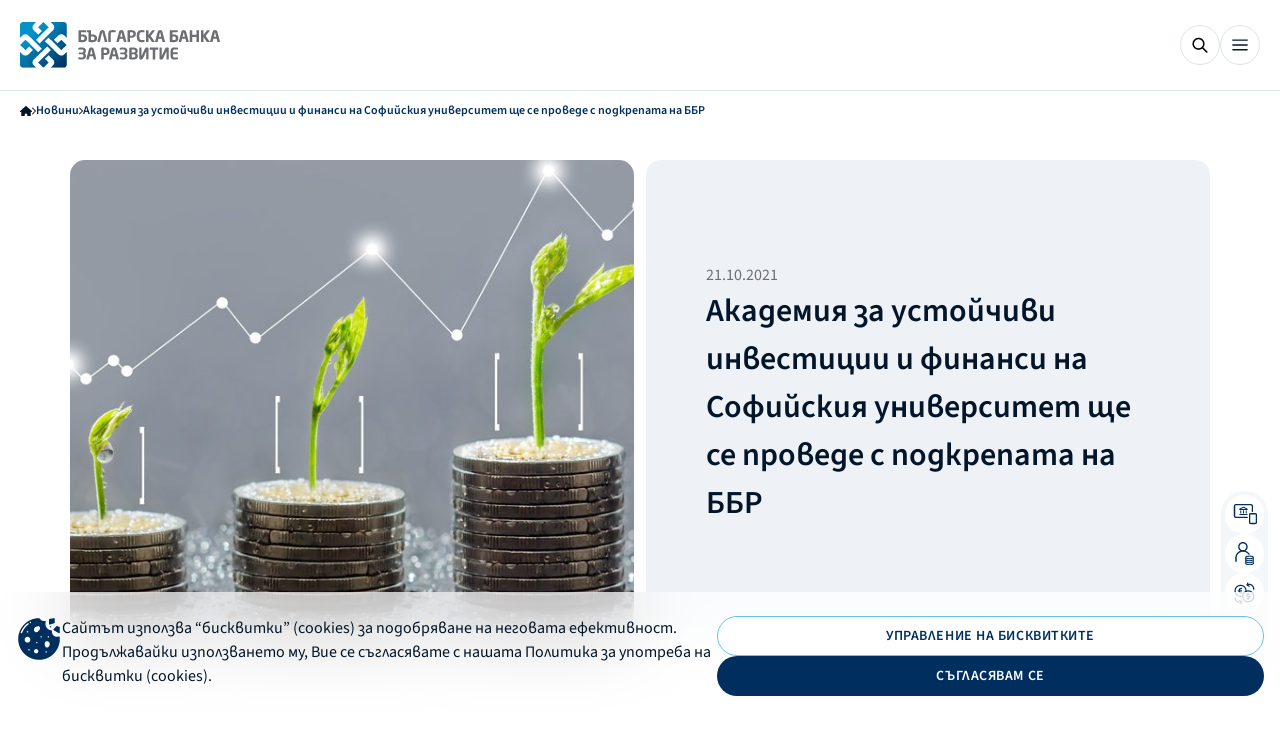

--- FILE ---
content_type: text/html; charset=utf-8
request_url: https://bbr.bg/bg/n/akademiya-za-ustojchivi-investicii-i-finansi-na-sofijskiya-universitet-she-se-provede-s-podkrepata-na-bbr/
body_size: 15622
content:




<!DOCTYPE html>
<html class="no-js" data-theme="1" lang="bg">
    <head>
        <meta charset="UTF-8" />
        <title>
            
                Академия за устойчиви инвестиции и финанси на Софийския университет ще се проведе с подкрепата на ББР
            
            
                
                    - 
                    
                        Българска банка за развитие
                    
                    
                
            
        </title>

        <meta name="viewport" content="width=device-width, initial-scale=1.0, minimum-scale=1.0, maximum-scale=1.0, user-scalable=yes">
        <meta http-equiv="X-UA-Compatible" content="IE=edge">
        
            <meta name="title" content="Академия за устойчиви инвестиции и финанси на Софийския университет ще се проведе с подкрепата на ББР" />
            <meta name="description" content="Академията стартира с конкурс за есе на тема „Нужни ли са ни зелени финанси?“" />
            <meta name="keywords" content="Академия за устойчиви инвестиции и финанси на Софийския университет ще се проведе с подкрепата на ББР" />
            <meta property="og:type" content="site" />
            <meta property="og:title" content="Академия за устойчиви инвестиции и финанси на Софийския университет ще се проведе с подкрепата на ББР" />
            <meta property="og:description" content="Академията стартира с конкурс за есе на тема „Нужни ли са ни зелени финанси?“" />
            
            
            
            <meta property="og:image" content="https://bbr.bg/media/images/sh.2e16d0ba.fill-1200x627-c100.jpg" />
            <meta property="og:image:secure_url" content="https://bbr.bg/media/images/sh.2e16d0ba.fill-1200x627-c100.jpg" />
            <meta property="og:image:alt" content="Академия за устойчиви инвестиции и финанси на Софийския университет ще се проведе с подкрепата на ББР" />
            <meta property="og:image:type" content="image/jpeg" />
            <meta property="og:image:width" content="1200" />
            <meta property="og:image:height" content="627" />

            <meta property="og:locale" content="bg_BG" />
            <meta property="og:locale:alternate" content="en_GB" />
            <meta property="og:site_name" content="bbr" />
            <meta property="og:url" content="http://bbr.bg/bg/n/akademiya-za-ustojchivi-investicii-i-finansi-na-sofijskiya-universitet-she-se-provede-s-podkrepata-na-bbr/" />

            <meta property="twitter:title" content="Академия за устойчиви инвестиции и финанси на Софийския университет ще се проведе с подкрепата на ББР" />
            <meta property="twitter:description" content="Академията стартира с конкурс за есе на тема „Нужни ли са ни зелени финанси?“" />

            
                <meta name="twitter:image" content="https://bbr.bg/media/original_images/sh.jpg" />
            
            <meta name="twitter:image:alt" content="twitter image" />
            <meta name="twitter:card" content="summary_large_image">
            <meta name="facebook-domain-verification" content="4b10ff8fliqlgjqgkffma0h521d6tv" />
        

        <link rel="shortcut icon" type="image/x-icon" sizes="16x16" href="/static/src/assets/images/favicon/1/16/favicon.ico" />
        <link rel="shortcut icon" type="image/x-icon" sizes="24x24" href="/static/src/assets/images/favicon/1/24/favicon.ico" />
        <link rel="shortcut icon" type="image/x-icon" sizes="32x32" href="/static/src/assets/images/favicon/1/32/favicon.ico" />
        <link rel="shortcut icon" type="image/x-icon" sizes="48x48" href="/static/src/assets/images/favicon/1/48/favicon.ico" />
        <link rel="apple-touch-icon" sizes="180x180" href="/static/src/assets/images/favicon/1/apple/apple-touch-icon.png" />

        
        <link rel="stylesheet" href="/static/dist/styles/style.css" type="text/css" media="all" />

        
        <link href="/static/fontawesome_6/css/django-fontawesome.css" rel="stylesheet" media="all">
<link href="/static/fontawesome_6/css/all.min.css" rel="stylesheet" media="all">
<script type="text/javascript" src="/static/fontawesome_6/js/django-fontawesome.js"></script>

        
            
        

        <script nonce="wznhwhjfhgcrfffuaicpcqobqm"
        src="https://maps.googleapis.com/maps/api/js?key=AIzaSyC3C1VTe3eW38C9cPXxkFUmhyMJuprmBmA">
                </script>

    <!-- Global site tag (gtag.js) - Google Analytics -->
    <script async src="https://www.googletagmanager.com/gtag/js?id=UA-54019042-1%22%3E"></script>
    <script nonce="wznhwhjfhgcrfffuaicpcqobqm">
        window.dataLayer = window.dataLayer || [];
        function gtag(){dataLayer.push(arguments);}
    </script>
    

    

    <noscript nonce="wznhwhjfhgcrfffuaicpcqobqm"><img height="1" width="1" style="display:none"
	  src="https://www.facebook.com/tr?id=711739726624232&ev=PageView&noscript=1"
	/></noscript>
    <!-- End Meta Pixel Code -->

    <!-- preload fonts -->


    <script src="https://www.google.com/recaptcha/api.js?render=6Ldqim4aAAAAADe8z1tii2Gng6XU79nLzeXc88M1"></script>
    <link rel="stylesheet" href="/static/dist/styles/libs/swiper-bundle.min.css" />
    <link rel="canonical" href="http://bbr.bg/bg/n/akademiya-za-ustojchivi-investicii-i-finansi-na-sofijskiya-universitet-she-se-provede-s-podkrepata-na-bbr/">
    
        
        <link rel="alternate" hreflang="en" href="http://bbr.bg/en/news-bbr/not-translated/">
    
    

    <script type="application/ld+json">
        {
            "@context": "https://schema.org",
            "@type": "NewsArticle",
            "headline": "Академия за устойчиви инвестиции и финанси на Софийския университет ще се проведе с подкрепата на ББР",
            
            "image": ["http://bbr.bg/media/images/finance.2e16d0ba.fill-644x500-c100.jpg"],
            
            "datePublished": "2021-10-21",
            "dateModified": "2023-10-04",
            "publisher": {
                "@type": "Organization",
                "name": "ББР",
                "logo": {
                    "@type": "ImageObject",
                    "url": "http://bbr.bg/static/src/assets/images/logos/header/bg/1.svg"
                }
            },
            "author": {
                "@type": "Organization",
                "name": "ББР"
            },
            "mainEntityOfPage": {
                "@type": "WebPage",
                "@id": "http://bbr.bg/bg/n/akademiya-za-ustojchivi-investicii-i-finansi-na-sofijskiya-universitet-she-se-provede-s-podkrepata-na-bbr/"
            }
        }
    </script>

</head>

    <body class="">
    <script src="/static/dist/scripts/libs/swiper-bundle.min.js"></script>
    

<header class="header">
    <div class="header__container">
        <div class="navigation">
            <a class="header__logo-link" href="/bg/">
                <img id="header-logo" class="header__logo" width="200" height="50" src="/static/src/assets/images/logos/header/bg/1.svg" alt="bbr-logo">
            </a>
        

<nav class="desktop-navigation desktop-only">
    
        
            <button class="desktop-navigation__primary-btn js_first_level_nav_btn">
                За нас
                <svg width="9" height="5">
                    <use href="/static/src/assets/images/svg-sprite.svg#navbar-arrow"></use>
                </svg>
                <div class="desktop-navigation__dropdown js_desktop_nav_dropdown">
                    <div class="desktop-navigation__intro">
                        <h3 class="desktop-navigation__title">За нас</h3>
                        <p class="desktop-navigation__text">
                            Българската банка за развитие (ББР) е кредитна институция, 100% собственост на българската държава. Създадена е през 1999 г. като Насърчителна банка, като основен фокус в дейността й е подкрепата за малките и средни предприятия.
                        </p>
                    </div>
                    <ul class="desktop-navigation__second-level js_second_level_list">
                        
                            
                                
                                    <a href="https://bbr.bg/bg/za-nas/bbr-nakratko/" class="desktop-navigation__option js_second_level_option" 
                                        data-color-variant="default">
                                        
                                        <div class="desktop-navigation__text-container">
                                            
                                            ББР накратко
                                        </div>
                                    </a>
                                
                            
                        
                            
                                
                                    <li class="desktop-navigation__option js_second_level_option"
                                        data-color-variant="default"
                                        data-id="2">
                                            <div class="desktop-navigation__text-container">        
                                                
                                                Дъщерни дружества
                                            </div>
                                        <svg width="12" height="12" viewBox="0 0 12 12" xmlns="http://www.w3.org/2000/svg">
                                            <path d="M10.5105 2.53687L1.243 11.7985C1.10547 11.9359 0.932682 12.003 0.724647 11.9999C0.516447 11.9967 0.343581 11.9264 0.206049 11.7888C0.0686831 11.6512 0 11.4799 0 11.275C0 11.07 0.0686831 10.8987 0.206049 10.7611L9.46411 1.49008H1.32517C1.11415 1.49008 0.937234 1.41864 0.794406 1.27576C0.651744 1.13288 0.580413 0.955889 0.580413 0.744793C0.580413 0.533533 0.651744 0.356627 0.794406 0.214075C0.937234 0.0713583 1.11415 0 1.32517 0H11.1023C11.3567 0 11.5699 0.0860113 11.7418 0.258033C11.9139 0.430221 12 0.643468 12 0.897776V10.6789C12 10.89 11.9286 11.0669 11.7858 11.2097C11.6429 11.3525 11.466 11.424 11.255 11.424C11.0438 11.424 10.8669 11.3525 10.7242 11.2097C10.5817 11.0669 10.5105 10.89 10.5105 10.6789V2.53687Z"/>
                                        </svg>
                                    </li>
                                
                            
                        
                            
                                
                                    <a href="https://bbr.bg/bg/za-nas/mezhdunarodni-partnori-bdbank/" class="desktop-navigation__option js_second_level_option" 
                                        data-color-variant="default">
                                        
                                        <div class="desktop-navigation__text-container">
                                            
                                            Международни партньори
                                        </div>
                                    </a>
                                
                            
                        
                            
                                
                                    <a href="https://bbr.bg/bg/invest-eu/" class="desktop-navigation__option js_second_level_option" 
                                        data-color-variant="default">
                                        
                                        <div class="desktop-navigation__text-container">
                                            
                                            ББР – партньор на ЕК по InvestEU
                                        </div>
                                    </a>
                                
                            
                        
                            
                                
                                    <a href="https://bbr.bg/bg/za-nas/uspeshni-proekti/" class="desktop-navigation__option js_second_level_option" 
                                        data-color-variant="default">
                                        
                                        <div class="desktop-navigation__text-container">
                                            
                                            Успешни проекти
                                        </div>
                                    </a>
                                
                            
                        
                            
                                
                                    <li class="desktop-navigation__option js_second_level_option"
                                        data-color-variant="default"
                                        data-id="6">
                                            <div class="desktop-navigation__text-container">        
                                                
                                                Устойчиво развитие
                                            </div>
                                        <svg width="12" height="12" viewBox="0 0 12 12" xmlns="http://www.w3.org/2000/svg">
                                            <path d="M10.5105 2.53687L1.243 11.7985C1.10547 11.9359 0.932682 12.003 0.724647 11.9999C0.516447 11.9967 0.343581 11.9264 0.206049 11.7888C0.0686831 11.6512 0 11.4799 0 11.275C0 11.07 0.0686831 10.8987 0.206049 10.7611L9.46411 1.49008H1.32517C1.11415 1.49008 0.937234 1.41864 0.794406 1.27576C0.651744 1.13288 0.580413 0.955889 0.580413 0.744793C0.580413 0.533533 0.651744 0.356627 0.794406 0.214075C0.937234 0.0713583 1.11415 0 1.32517 0H11.1023C11.3567 0 11.5699 0.0860113 11.7418 0.258033C11.9139 0.430221 12 0.643468 12 0.897776V10.6789C12 10.89 11.9286 11.0669 11.7858 11.2097C11.6429 11.3525 11.466 11.424 11.255 11.424C11.0438 11.424 10.8669 11.3525 10.7242 11.2097C10.5817 11.0669 10.5105 10.89 10.5105 10.6789V2.53687Z"/>
                                        </svg>
                                    </li>
                                
                            
                        
                            
                                
                                    <a href="https://bbr.bg/bg/za-nas/karieri/" class="desktop-navigation__option js_second_level_option" 
                                        data-color-variant="default">
                                        
                                        <div class="desktop-navigation__text-container">
                                            
                                            Кариери
                                        </div>
                                    </a>
                                
                            
                        
                    </ul>
                    <div class="desktop-navigation__third-level js_third_level_container">
                        
                            
                        
                            
                                
                                    <ul class="desktop-navigation__inner-list js_third_level_list"
                                        data-color-variant="default"
                                        data-id="2">
                                        
                                            <li class="desktop-navigation__inner-option">
                                                <a href="http://ngf.bg/bg/">
                                                    Национален гаранционен фонд
                                                </a>
                                            </li>
                                        
                                            <li class="desktop-navigation__inner-option">
                                                <a href="http://mfi.bg/bg/">
                                                    ББР Микрофинансиране
                                                </a>
                                            </li>
                                        
                                            <li class="desktop-navigation__inner-option">
                                                <a href="https://www.cifund.bg/bg/">
                                                    Фонд за капиталови инвестиции
                                                </a>
                                            </li>
                                        
                                            <li class="desktop-navigation__inner-option">
                                                <a href="http://leasing.bbr.bg/bg/">
                                                    ББР Лизинг
                                                </a>
                                            </li>
                                        
                                    </ul>
                                
                            
                        
                            
                        
                            
                        
                            
                        
                            
                                
                                    <ul class="desktop-navigation__inner-list js_third_level_list"
                                        data-color-variant="default"
                                        data-id="6">
                                        
                                            <li class="desktop-navigation__inner-option">
                                                <a href="https://bbr.bg/bg/za-nas/ustojchivo-razvitie/obrazovanie-i-nauka/">
                                                    Образование и наука
                                                </a>
                                            </li>
                                        
                                            <li class="desktop-navigation__inner-option">
                                                <a href="https://bbr.bg/bg/za-nas/ustojchivo-razvitie/kultura-i-izkustvo/">
                                                    Култура и изкуство
                                                </a>
                                            </li>
                                        
                                            <li class="desktop-navigation__inner-option">
                                                <a href="https://bbr.bg/bg/za-nas/ustojchivo-razvitie/uyazvimi-socialni-grupi/">
                                                    Уязвими социални групи
                                                </a>
                                            </li>
                                        
                                            <li class="desktop-navigation__inner-option">
                                                <a href="https://bbr.bg/bg/za-nas/ustojchivo-razvitie/eko-iniciativi/">
                                                    Еко инициативи
                                                </a>
                                            </li>
                                        
                                            <li class="desktop-navigation__inner-option">
                                                <a href="https://bbr.bg/bg/za-nas/ustojchivo-razvitie/zdraveopazvane/">
                                                    Здравеопазване
                                                </a>
                                            </li>
                                        
                                    </ul>
                                
                            
                        
                            
                        
                    </div>
                    <div role="button" class="desktop-navigation__close-btn js_close_menu_btn">
                        <svg width="13" height="13">
                            <use href="/static/src/assets/images/svg-sprite.svg#close-btn"></use>
                        </svg>
                    </div>
                </div>
            </button>
        
    
        
            <button class="desktop-navigation__primary-btn js_first_level_nav_btn">
                Финансиране
                <svg width="9" height="5">
                    <use href="/static/src/assets/images/svg-sprite.svg#navbar-arrow"></use>
                </svg>
                <div class="desktop-navigation__dropdown js_desktop_nav_dropdown">
                    <div class="desktop-navigation__intro">
                        <h3 class="desktop-navigation__title">Финансиране</h3>
                        <p class="desktop-navigation__text">
                            Ние сме пълноценна банкова група, която допринася икономическия растеж и устойчивите инвестиции в подкрепа на МСП, на публичния сектор и в изпълнение на националните политики.
                        </p>
                    </div>
                    <ul class="desktop-navigation__second-level js_second_level_list">
                        
                            
                                
                                    <li class="desktop-navigation__option js_second_level_option"
                                        data-color-variant="athos"
                                        data-id="1">
                                            <div class="desktop-navigation__text-container">        
                                                <svg xmlns="http://www.w3.org/2000/svg" height="24" viewBox="0 -960 960 960" width="24"><path d="M160-120q-33 0-56.5-23.5T80-200v-440q0-33 23.5-56.5T160-720h160v-80q0-33 23.5-56.5T400-880h160q33 0 56.5 23.5T640-800v80h160q33 0 56.5 23.5T880-640v440q0 33-23.5 56.5T800-120H160Zm240-600h160v-80H400v80Zm400 360H600v40q0 17-11.5 28.5T560-280H400q-17 0-28.5-11.5T360-320v-40H160v160h640v-160Zm-360 0h80v-80h-80v80Zm-280-80h200v-40q0-17 11.5-28.5T400-520h160q17 0 28.5 11.5T600-480v40h200v-200H160v200Zm320 40Z"/></svg>
                                                За корпоративни клиенти
                                            </div>
                                        <svg width="12" height="12" viewBox="0 0 12 12" xmlns="http://www.w3.org/2000/svg">
                                            <path d="M10.5105 2.53687L1.243 11.7985C1.10547 11.9359 0.932682 12.003 0.724647 11.9999C0.516447 11.9967 0.343581 11.9264 0.206049 11.7888C0.0686831 11.6512 0 11.4799 0 11.275C0 11.07 0.0686831 10.8987 0.206049 10.7611L9.46411 1.49008H1.32517C1.11415 1.49008 0.937234 1.41864 0.794406 1.27576C0.651744 1.13288 0.580413 0.955889 0.580413 0.744793C0.580413 0.533533 0.651744 0.356627 0.794406 0.214075C0.937234 0.0713583 1.11415 0 1.32517 0H11.1023C11.3567 0 11.5699 0.0860113 11.7418 0.258033C11.9139 0.430221 12 0.643468 12 0.897776V10.6789C12 10.89 11.9286 11.0669 11.7858 11.2097C11.6429 11.3525 11.466 11.424 11.255 11.424C11.0438 11.424 10.8669 11.3525 10.7242 11.2097C10.5817 11.0669 10.5105 10.89 10.5105 10.6789V2.53687Z"/>
                                        </svg>
                                    </li>
                                
                            
                        
                            
                                
                                    <li class="desktop-navigation__option js_second_level_option"
                                        data-color-variant="porthos"
                                        data-id="2">
                                            <div class="desktop-navigation__text-container">        
                                                <svg xmlns="http://www.w3.org/2000/svg" height="24" viewBox="0 -960 960 960" width="24"><path d="M200-320v-200q0-17 11.5-28.5T240-560q17 0 28.5 11.5T280-520v200q0 17-11.5 28.5T240-280q-17 0-28.5-11.5T200-320Zm240 0v-200q0-17 11.5-28.5T480-560q17 0 28.5 11.5T520-520v200q0 17-11.5 28.5T480-280q-17 0-28.5-11.5T440-320ZM120-120q-17 0-28.5-11.5T80-160q0-17 11.5-28.5T120-200h720q17 0 28.5 11.5T880-160q0 17-11.5 28.5T840-120H120Zm560-200v-200q0-17 11.5-28.5T720-560q17 0 28.5 11.5T760-520v200q0 17-11.5 28.5T720-280q-17 0-28.5-11.5T680-320Zm160-320H116q-15 0-25.5-10.5T80-676v-22q0-11 5.5-19t14.5-13l344-172q17-8 36-8t36 8l342 171q11 5 16.5 15t5.5 21v15q0 17-11.5 28.5T840-640Zm-582-80h444-444Zm0 0h444L480-830 258-720Z"/></svg>
                                                За финансови институции
                                            </div>
                                        <svg width="12" height="12" viewBox="0 0 12 12" xmlns="http://www.w3.org/2000/svg">
                                            <path d="M10.5105 2.53687L1.243 11.7985C1.10547 11.9359 0.932682 12.003 0.724647 11.9999C0.516447 11.9967 0.343581 11.9264 0.206049 11.7888C0.0686831 11.6512 0 11.4799 0 11.275C0 11.07 0.0686831 10.8987 0.206049 10.7611L9.46411 1.49008H1.32517C1.11415 1.49008 0.937234 1.41864 0.794406 1.27576C0.651744 1.13288 0.580413 0.955889 0.580413 0.744793C0.580413 0.533533 0.651744 0.356627 0.794406 0.214075C0.937234 0.0713583 1.11415 0 1.32517 0H11.1023C11.3567 0 11.5699 0.0860113 11.7418 0.258033C11.9139 0.430221 12 0.643468 12 0.897776V10.6789C12 10.89 11.9286 11.0669 11.7858 11.2097C11.6429 11.3525 11.466 11.424 11.255 11.424C11.0438 11.424 10.8669 11.3525 10.7242 11.2097C10.5817 11.0669 10.5105 10.89 10.5105 10.6789V2.53687Z"/>
                                        </svg>
                                    </li>
                                
                            
                        
                            
                                
                                    <li class="desktop-navigation__option js_second_level_option"
                                        data-color-variant="aramis"
                                        data-id="3">
                                            <div class="desktop-navigation__text-container">        
                                                <svg xmlns="http://www.w3.org/2000/svg" height="24" viewBox="0 -960 960 960" width="24"><path d="M240-80q-33 0-56.5-23.5T160-160v-160q0-33 23.5-56.5T240-400h480q33 0 56.5 23.5T800-320v160q0 33-23.5 56.5T720-80H240Zm40-160h400q17 0 28.5-11.5T720-280q0-17-11.5-28.5T680-320H280q-17 0-28.5 11.5T240-280q0 17 11.5 28.5T280-240Zm167-206L299-653q-9-13-12.5-28.5T285-713q12-73 66-120t129-47q75 0 129 47t66 120q2 16-1.5 31.5T661-653L513-446q-12 17-33 17t-33-17Zm33-66 120-168q0-50-35-85t-85-35q-50 0-85 35t-35 85l120 168Zm0-144Z"/></svg>
                                                Национални програми
                                            </div>
                                        <svg width="12" height="12" viewBox="0 0 12 12" xmlns="http://www.w3.org/2000/svg">
                                            <path d="M10.5105 2.53687L1.243 11.7985C1.10547 11.9359 0.932682 12.003 0.724647 11.9999C0.516447 11.9967 0.343581 11.9264 0.206049 11.7888C0.0686831 11.6512 0 11.4799 0 11.275C0 11.07 0.0686831 10.8987 0.206049 10.7611L9.46411 1.49008H1.32517C1.11415 1.49008 0.937234 1.41864 0.794406 1.27576C0.651744 1.13288 0.580413 0.955889 0.580413 0.744793C0.580413 0.533533 0.651744 0.356627 0.794406 0.214075C0.937234 0.0713583 1.11415 0 1.32517 0H11.1023C11.3567 0 11.5699 0.0860113 11.7418 0.258033C11.9139 0.430221 12 0.643468 12 0.897776V10.6789C12 10.89 11.9286 11.0669 11.7858 11.2097C11.6429 11.3525 11.466 11.424 11.255 11.424C11.0438 11.424 10.8669 11.3525 10.7242 11.2097C10.5817 11.0669 10.5105 10.89 10.5105 10.6789V2.53687Z"/>
                                        </svg>
                                    </li>
                                
                            
                        
                    </ul>
                    <div class="desktop-navigation__third-level js_third_level_container">
                        
                            
                                
                                    <ul class="desktop-navigation__inner-list js_third_level_list"
                                        data-color-variant="athos"
                                        data-id="1">
                                        
                                            <li class="desktop-navigation__inner-option">
                                                <a href="https://bbr.bg/bg/kreditirane/">
                                                    Кредитиране
                                                </a>
                                            </li>
                                        
                                            <li class="desktop-navigation__inner-option">
                                                <a href="http://leasing.bbr.bg/bg/">
                                                    Лизинг
                                                </a>
                                            </li>
                                        
                                            <li class="desktop-navigation__inner-option">
                                                <a href="https://www.cifund.bg/bg/">
                                                    Дялови инвестиции
                                                </a>
                                            </li>
                                        
                                            <li class="desktop-navigation__inner-option">
                                                <a href="https://bbr.bg/bg/">
                                                    Банкови гаранции и акредитиви
                                                </a>
                                            </li>
                                        
                                            <li class="desktop-navigation__inner-option">
                                                <a href="https://bbr.bg/bg/dokumenti-neobhodimi-pri-kandidatstvane-i-odobrenie-na-kredit/">
                                                    Документи за кандидатстване
                                                </a>
                                            </li>
                                        
                                            <li class="desktop-navigation__inner-option">
                                                <a href="https://bbr.bg/bg/instrukcii-za-e-podpis/">
                                                    Инструкции за е-подпис
                                                </a>
                                            </li>
                                        
                                    </ul>
                                
                            
                        
                            
                                
                                    <ul class="desktop-navigation__inner-list js_third_level_list"
                                        data-color-variant="porthos"
                                        data-id="2">
                                        
                                            <li class="desktop-navigation__inner-option">
                                                <a href="https://bbr.bg/bg/za-finansovi-institucii/on-lending-programi-v-podkrepa-na-malkiya-i-sredniya-biznes/">
                                                    Он лендинг програми в подкрепа на МСП сектора
                                                </a>
                                            </li>
                                        
                                            <li class="desktop-navigation__inner-option">
                                                <a href="https://bbr.bg/bg/za-finansovi-institucii/vei-za-domakinstva-zeleni-proekti/">
                                                    Он лендинг програми в покрепа на зелени проекти
                                                </a>
                                            </li>
                                        
                                            <li class="desktop-navigation__inner-option">
                                                <a href="https://bbr.bg/bg/za-finansovi-institucii/programa-za-kreditni-kooperacii-na-zemedelski-stopani/">
                                                    Он лендинг програми в подкрепа на земеделието
                                                </a>
                                            </li>
                                        
                                    </ul>
                                
                            
                        
                            
                                
                                    <ul class="desktop-navigation__inner-list js_third_level_list"
                                        data-color-variant="aramis"
                                        data-id="3">
                                        
                                            <li class="desktop-navigation__inner-option">
                                                <a href="https://bbr.bg/bg/investicionna-programa-za-obshinski-proekti/">
                                                    Инвестиционна програма за общински проекти
                                                </a>
                                            </li>
                                        
                                            <li class="desktop-navigation__inner-option">
                                                <a href="https://bbr.bg/bg/energijna-efektivnost-national-programs/">
                                                    Национална програма за енергийна ефективност
                                                </a>
                                            </li>
                                        
                                            <li class="desktop-navigation__inner-option">
                                                <a href="https://bbr.bg/bg/podkrepa-za-postradali-ot-covid-19-national-programmes/">
                                                    Подкрепа за пострадали от Covid-19
                                                </a>
                                            </li>
                                        
                                    </ul>
                                
                            
                        
                    </div>
                    <div role="button" class="desktop-navigation__close-btn js_close_menu_btn">
                        <svg width="13" height="13">
                            <use href="/static/src/assets/images/svg-sprite.svg#close-btn"></use>
                        </svg>
                    </div>
                </div>
            </button>
        
    
        
            <button class="desktop-navigation__primary-btn js_first_level_nav_btn">
                Актуално
                <svg width="9" height="5">
                    <use href="/static/src/assets/images/svg-sprite.svg#navbar-arrow"></use>
                </svg>
                <div class="desktop-navigation__dropdown js_desktop_nav_dropdown">
                    <div class="desktop-navigation__intro">
                        <h3 class="desktop-navigation__title">Актуално</h3>
                        <p class="desktop-navigation__text">
                            Представяме актуална информация за дейността на ББР, ключови инициативи и значими събития, свързани с нашата мисия и приоритети.
                        </p>
                    </div>
                    <ul class="desktop-navigation__second-level js_second_level_list">
                        
                            
                                
                                    <a href="https://bbr.bg/bg/n/" class="desktop-navigation__option js_second_level_option" 
                                        data-color-variant="default">
                                        
                                        <div class="desktop-navigation__text-container">
                                            
                                            Новини
                                        </div>
                                    </a>
                                
                            
                        
                            
                                
                                    <a href="https://bbr.bg/bg/subutia/" class="desktop-navigation__option js_second_level_option" 
                                        data-color-variant="default">
                                        
                                        <div class="desktop-navigation__text-container">
                                            
                                            Събития
                                        </div>
                                    </a>
                                
                            
                        
                            
                                
                                    <a href="https://bbr.bg/bg/za-evroto/" class="desktop-navigation__option js_second_level_option" 
                                        data-color-variant="default">
                                        
                                        <div class="desktop-navigation__text-container">
                                            
                                            За еврото
                                        </div>
                                    </a>
                                
                            
                        
                    </ul>
                    <div class="desktop-navigation__third-level js_third_level_container">
                        
                            
                        
                            
                        
                            
                        
                    </div>
                    <div role="button" class="desktop-navigation__close-btn js_close_menu_btn">
                        <svg width="13" height="13">
                            <use href="/static/src/assets/images/svg-sprite.svg#close-btn"></use>
                        </svg>
                    </div>
                </div>
            </button>
        
    
        
            <a class="desktop-navigation__primary-btn" href="https://bbr.bg/bg/kontakti/">Контакти</a>
        
    
</nav>

        </div>
        <div class="header__btns">
            

<button class="btn-search-icon">
    <svg class="search" width="16" height="16">
        <use href="/static/src/assets/images/svg-sprite.svg#search"></use>
    </svg>
    <svg width="13" height="13" class="close hidden">
        <use href="/static/src/assets/images/svg-sprite.svg#close-btn"></use>
    </svg>
</button>

            

<button class="btn-close desktop-only hidden">
    <div class="btn--icon">
        <svg width="13" height="13">
            <use href="/static/src/assets/images/svg-sprite.svg#close-btn"></use>
        </svg>
    </div>
</button>

            <div class="header--desktop-hidden">
<button class="header-btn js_mobile_navigation_trigger">
    <svg class="active js_default" width="16" height="16">
        <use href="/static/src/assets/images/svg-sprite.svg#burger-menu"></use>
    </svg>
    <svg width="14" height="14">
        <use href="/static/src/assets/images/svg-sprite.svg#close"></use>
    </svg>
</button></div>
            <div class="header--desktop-only header__btns">

                
                    
                    
                

                
                    

<a class="btn btn--small btn--tertiary" href="https://online.bdbank.bg/WebBank/">
    <div class="btn--icon">
        <svg width="18" height="18">
            <use href="/static/src/assets/images/svg-sprite.svg#bank-balance"></use>
        </svg>
        ОНЛАЙН БАНКИРАНЕ
    </div>
</a>

                
                

<form id="lang-form" action="/bg/i18n/setlang/" method="POST">
    <input type="hidden" name="csrfmiddlewaretoken" value="9VyzuG8eRxpZqHzDe5uq7GuiWFszgdvnhUoRr6vH710vpMahqzw0OojtjaB2c18a">
    <input type="hidden" name="next" value="/bg/n/akademiya-za-ustojchivi-investicii-i-finansi-na-sofijskiya-universitet-she-se-provede-s-podkrepata-na-bbr/">
    <input type="hidden" name="language" id="language-input">
</form>



    <div class="language-dropdown">
        <svg width="19" height="19">
            <use href="/static/src/assets/images/svg-sprite.svg#language-sphere"></use>
        </svg>
        <div class="language-dropdown__selected">
            
                БГ
            
        </div>
        <div class="dropdown-options">
            <a href="/bg/n/akademiya-za-ustojchivi-investicii-i-finansi-na-sofijskiya-universitet-she-se-provede-s-podkrepata-na-bbr/" class="dropdown-options__option"
               data-lang="bg">
                Български
            </a>
            <a href="/en/news-bbr/not-translated/" class="dropdown-options__option"
               data-lang="en">
                Английски 
            </a>
        </div>
        <svg class="language-dropdown__icon" width="9" height="5">
            <use href="/static/src/assets/images/svg-sprite.svg#arrow-down"></use>
        </svg>
    </div>

            </div>
            

<div class="mobile-navigation desktop-hidden js_mobile_navigation">
    <div class="mobile-navigation__head">
        
        
        

<a class="btn btn--small btn--tertiary" href="https://online.bdbank.bg/WebBank/">
    <div class="btn--icon">
        <svg width="18" height="18">
            <use href="/static/src/assets/images/svg-sprite.svg#bank-balance"></use>
        </svg>
        ОНЛАЙН БАНКИРАНЕ
    </div>
</a>

        

<form id="lang-form" action="/bg/i18n/setlang/" method="POST">
    <input type="hidden" name="csrfmiddlewaretoken" value="9VyzuG8eRxpZqHzDe5uq7GuiWFszgdvnhUoRr6vH710vpMahqzw0OojtjaB2c18a">
    <input type="hidden" name="next" value="/bg/n/akademiya-za-ustojchivi-investicii-i-finansi-na-sofijskiya-universitet-she-se-provede-s-podkrepata-na-bbr/">
    <input type="hidden" name="language" id="language-input">
</form>



    <div class="language-dropdown" data-is-mobile="true">
        <svg width="19" height="19">
            <use href="/static/src/assets/images/svg-sprite.svg#language-sphere"></use>
        </svg>
        <div class="language-dropdown__selected">
            
                БГ
            
        </div>
        <svg class="language-dropdown__icon" width="9" height="5">
            <use href="/static/src/assets/images/svg-sprite.svg#arrow-down"></use>
        </svg>
    </div>
    <div class="dropdown-options dropdown-options--mobile">
        <a href="/bg/n/akademiya-za-ustojchivi-investicii-i-finansi-na-sofijskiya-universitet-she-se-provede-s-podkrepata-na-bbr/" class="dropdown-options__option active"
           data-leng="bg">Български
            <svg width="12" height="9">
                <use href="/static/src/assets/images/svg-sprite.svg#checkmark"></use>
            </svg>
        </a>
        <a href="/en/news-bbr/not-translated/" class="dropdown-options__option"
           data-leng="en">Английски 
            <svg width="12" height="9">
                <use href="/static/src/assets/images/svg-sprite.svg#checkmark"></use>
            </svg>
        </a>
    </div>

    </div>
    <ul class="mobile-navigation__list active js_navigation_list" data-is-initial="true">
        
            
                <li class="mobile-navigation__item js_navigation_option">
                    За нас
                    <svg width="24" height="24">
                        <use href="/static/src/assets/images/svg-sprite.svg#arrow-right"></use>
                    </svg>
                    <ul class="mobile-navigation__list js_navigation_list">
                        <li class="mobile-navigation__item js_navigation_option" data-is-back-option="true" >
                            <div class="mobile-navigation__text-container">
                                <svg width="14" height="10">
                                    <use href="/static/src/assets/images/svg-sprite.svg#arrow-back"></use>
                                </svg>
                                За нас
                            </div>
                        </li>
                        
                            
                                <li class="mobile-navigation__item">
                                    <a href="https://bbr.bg/bg/za-nas/bbr-nakratko/">
                                        ББР накратко
                                    </a>
                                </li>
                            
                        
                            
                                <li class="mobile-navigation__item js_navigation_option">
                                    <div class="mobile-navigation__text-container">
                                        
                                            
                                        
                                        Дъщерни дружества
                                    </div>
                                    <svg width="24" height="24">
                                        <use href="/static/src/assets/images/svg-sprite.svg#arrow-right"></use>
                                    </svg>
                                    <ul class="mobile-navigation__list js_navigation_list">
                                        
                                            <li class="mobile-navigation__item js_navigation_option"
                                                data-is-back-option="true" data-color-variant="default">
                                                <svg width="14" height="10">
                                                    <use href="/static/src/assets/images/svg-sprite.svg#arrow-back"></use>
                                                </svg>
                                                <div class="mobile-navigation__text-container">
                                                    
                                                    Дъщерни дружества
                                                </div>
                                            </li>
                                        
                                        
                                            <li class="mobile-navigation__item">
                                                <a href="http://ngf.bg/bg/"> Национален гаранционен фонд </a>
                                            </li>
                                        
                                            <li class="mobile-navigation__item">
                                                <a href="http://mfi.bg/bg/"> ББР Микрофинансиране </a>
                                            </li>
                                        
                                            <li class="mobile-navigation__item">
                                                <a href="https://www.cifund.bg/bg/"> Фонд за капиталови инвестиции </a>
                                            </li>
                                        
                                            <li class="mobile-navigation__item">
                                                <a href="http://leasing.bbr.bg/bg/"> ББР Лизинг </a>
                                            </li>
                                        
                                    </ul>
                                </li>
                            
                        
                            
                                <li class="mobile-navigation__item">
                                    <a href="https://bbr.bg/bg/za-nas/mezhdunarodni-partnori-bdbank/">
                                        Международни партньори
                                    </a>
                                </li>
                            
                        
                            
                                <li class="mobile-navigation__item">
                                    <a href="https://bbr.bg/bg/invest-eu/">
                                        ББР – партньор на ЕК по InvestEU
                                    </a>
                                </li>
                            
                        
                            
                                <li class="mobile-navigation__item">
                                    <a href="https://bbr.bg/bg/za-nas/uspeshni-proekti/">
                                        Успешни проекти
                                    </a>
                                </li>
                            
                        
                            
                                <li class="mobile-navigation__item js_navigation_option">
                                    <div class="mobile-navigation__text-container">
                                        
                                            
                                        
                                        Устойчиво развитие
                                    </div>
                                    <svg width="24" height="24">
                                        <use href="/static/src/assets/images/svg-sprite.svg#arrow-right"></use>
                                    </svg>
                                    <ul class="mobile-navigation__list js_navigation_list">
                                        
                                            <li class="mobile-navigation__item js_navigation_option"
                                                data-is-back-option="true" data-color-variant="default">
                                                <svg width="14" height="10">
                                                    <use href="/static/src/assets/images/svg-sprite.svg#arrow-back"></use>
                                                </svg>
                                                <div class="mobile-navigation__text-container">
                                                    
                                                    Устойчиво развитие
                                                </div>
                                            </li>
                                        
                                        
                                            <li class="mobile-navigation__item">
                                                <a href="https://bbr.bg/bg/za-nas/ustojchivo-razvitie/obrazovanie-i-nauka/"> Образование и наука </a>
                                            </li>
                                        
                                            <li class="mobile-navigation__item">
                                                <a href="https://bbr.bg/bg/za-nas/ustojchivo-razvitie/kultura-i-izkustvo/"> Култура и изкуство </a>
                                            </li>
                                        
                                            <li class="mobile-navigation__item">
                                                <a href="https://bbr.bg/bg/za-nas/ustojchivo-razvitie/uyazvimi-socialni-grupi/"> Уязвими социални групи </a>
                                            </li>
                                        
                                            <li class="mobile-navigation__item">
                                                <a href="https://bbr.bg/bg/za-nas/ustojchivo-razvitie/eko-iniciativi/"> Еко инициативи </a>
                                            </li>
                                        
                                            <li class="mobile-navigation__item">
                                                <a href="https://bbr.bg/bg/za-nas/ustojchivo-razvitie/zdraveopazvane/"> Здравеопазване </a>
                                            </li>
                                        
                                    </ul>
                                </li>
                            
                        
                            
                                <li class="mobile-navigation__item">
                                    <a href="https://bbr.bg/bg/za-nas/karieri/">
                                        Кариери
                                    </a>
                                </li>
                            
                        
                    </ul>
                </li>
            
        
            
                <li class="mobile-navigation__item js_navigation_option">
                    Финансиране
                    <svg width="24" height="24">
                        <use href="/static/src/assets/images/svg-sprite.svg#arrow-right"></use>
                    </svg>
                    <ul class="mobile-navigation__list js_navigation_list">
                        <li class="mobile-navigation__item js_navigation_option" data-is-back-option="true" >
                            <div class="mobile-navigation__text-container">
                                <svg width="14" height="10">
                                    <use href="/static/src/assets/images/svg-sprite.svg#arrow-back"></use>
                                </svg>
                                Финансиране
                            </div>
                        </li>
                        
                            
                                <li class="mobile-navigation__item js_navigation_option">
                                    <div class="mobile-navigation__text-container">
                                        
                                            <svg xmlns="http://www.w3.org/2000/svg" height="24" viewBox="0 -960 960 960" width="24"><path d="M160-120q-33 0-56.5-23.5T80-200v-440q0-33 23.5-56.5T160-720h160v-80q0-33 23.5-56.5T400-880h160q33 0 56.5 23.5T640-800v80h160q33 0 56.5 23.5T880-640v440q0 33-23.5 56.5T800-120H160Zm240-600h160v-80H400v80Zm400 360H600v40q0 17-11.5 28.5T560-280H400q-17 0-28.5-11.5T360-320v-40H160v160h640v-160Zm-360 0h80v-80h-80v80Zm-280-80h200v-40q0-17 11.5-28.5T400-520h160q17 0 28.5 11.5T600-480v40h200v-200H160v200Zm320 40Z"/></svg>
                                        
                                        За корпоративни клиенти
                                    </div>
                                    <svg width="24" height="24">
                                        <use href="/static/src/assets/images/svg-sprite.svg#arrow-right"></use>
                                    </svg>
                                    <ul class="mobile-navigation__list js_navigation_list">
                                        
                                            <li class="mobile-navigation__item js_navigation_option"
                                                data-is-back-option="true" data-color-variant="athos">
                                                <svg width="14" height="10">
                                                    <use href="/static/src/assets/images/svg-sprite.svg#arrow-back"></use>
                                                </svg>
                                                <div class="mobile-navigation__text-container">
                                                    <svg xmlns="http://www.w3.org/2000/svg" height="24" viewBox="0 -960 960 960" width="24"><path d="M160-120q-33 0-56.5-23.5T80-200v-440q0-33 23.5-56.5T160-720h160v-80q0-33 23.5-56.5T400-880h160q33 0 56.5 23.5T640-800v80h160q33 0 56.5 23.5T880-640v440q0 33-23.5 56.5T800-120H160Zm240-600h160v-80H400v80Zm400 360H600v40q0 17-11.5 28.5T560-280H400q-17 0-28.5-11.5T360-320v-40H160v160h640v-160Zm-360 0h80v-80h-80v80Zm-280-80h200v-40q0-17 11.5-28.5T400-520h160q17 0 28.5 11.5T600-480v40h200v-200H160v200Zm320 40Z"/></svg>
                                                    За корпоративни клиенти
                                                </div>
                                            </li>
                                        
                                        
                                            <li class="mobile-navigation__item">
                                                <a href="https://bbr.bg/bg/kreditirane/"> Кредитиране </a>
                                            </li>
                                        
                                            <li class="mobile-navigation__item">
                                                <a href="http://leasing.bbr.bg/bg/"> Лизинг </a>
                                            </li>
                                        
                                            <li class="mobile-navigation__item">
                                                <a href="https://www.cifund.bg/bg/"> Дялови инвестиции </a>
                                            </li>
                                        
                                            <li class="mobile-navigation__item">
                                                <a href="https://bbr.bg/bg/"> Банкови гаранции и акредитиви </a>
                                            </li>
                                        
                                            <li class="mobile-navigation__item">
                                                <a href="https://bbr.bg/bg/dokumenti-neobhodimi-pri-kandidatstvane-i-odobrenie-na-kredit/"> Документи за кандидатстване </a>
                                            </li>
                                        
                                            <li class="mobile-navigation__item">
                                                <a href="https://bbr.bg/bg/instrukcii-za-e-podpis/"> Инструкции за е-подпис </a>
                                            </li>
                                        
                                    </ul>
                                </li>
                            
                        
                            
                                <li class="mobile-navigation__item js_navigation_option">
                                    <div class="mobile-navigation__text-container">
                                        
                                            <svg xmlns="http://www.w3.org/2000/svg" height="24" viewBox="0 -960 960 960" width="24"><path d="M200-320v-200q0-17 11.5-28.5T240-560q17 0 28.5 11.5T280-520v200q0 17-11.5 28.5T240-280q-17 0-28.5-11.5T200-320Zm240 0v-200q0-17 11.5-28.5T480-560q17 0 28.5 11.5T520-520v200q0 17-11.5 28.5T480-280q-17 0-28.5-11.5T440-320ZM120-120q-17 0-28.5-11.5T80-160q0-17 11.5-28.5T120-200h720q17 0 28.5 11.5T880-160q0 17-11.5 28.5T840-120H120Zm560-200v-200q0-17 11.5-28.5T720-560q17 0 28.5 11.5T760-520v200q0 17-11.5 28.5T720-280q-17 0-28.5-11.5T680-320Zm160-320H116q-15 0-25.5-10.5T80-676v-22q0-11 5.5-19t14.5-13l344-172q17-8 36-8t36 8l342 171q11 5 16.5 15t5.5 21v15q0 17-11.5 28.5T840-640Zm-582-80h444-444Zm0 0h444L480-830 258-720Z"/></svg>
                                        
                                        За финансови институции
                                    </div>
                                    <svg width="24" height="24">
                                        <use href="/static/src/assets/images/svg-sprite.svg#arrow-right"></use>
                                    </svg>
                                    <ul class="mobile-navigation__list js_navigation_list">
                                        
                                            <li class="mobile-navigation__item js_navigation_option"
                                                data-is-back-option="true" data-color-variant="porthos">
                                                <svg width="14" height="10">
                                                    <use href="/static/src/assets/images/svg-sprite.svg#arrow-back"></use>
                                                </svg>
                                                <div class="mobile-navigation__text-container">
                                                    <svg xmlns="http://www.w3.org/2000/svg" height="24" viewBox="0 -960 960 960" width="24"><path d="M200-320v-200q0-17 11.5-28.5T240-560q17 0 28.5 11.5T280-520v200q0 17-11.5 28.5T240-280q-17 0-28.5-11.5T200-320Zm240 0v-200q0-17 11.5-28.5T480-560q17 0 28.5 11.5T520-520v200q0 17-11.5 28.5T480-280q-17 0-28.5-11.5T440-320ZM120-120q-17 0-28.5-11.5T80-160q0-17 11.5-28.5T120-200h720q17 0 28.5 11.5T880-160q0 17-11.5 28.5T840-120H120Zm560-200v-200q0-17 11.5-28.5T720-560q17 0 28.5 11.5T760-520v200q0 17-11.5 28.5T720-280q-17 0-28.5-11.5T680-320Zm160-320H116q-15 0-25.5-10.5T80-676v-22q0-11 5.5-19t14.5-13l344-172q17-8 36-8t36 8l342 171q11 5 16.5 15t5.5 21v15q0 17-11.5 28.5T840-640Zm-582-80h444-444Zm0 0h444L480-830 258-720Z"/></svg>
                                                    За финансови институции
                                                </div>
                                            </li>
                                        
                                        
                                            <li class="mobile-navigation__item">
                                                <a href="https://bbr.bg/bg/za-finansovi-institucii/on-lending-programi-v-podkrepa-na-malkiya-i-sredniya-biznes/"> Он лендинг програми в подкрепа на МСП сектора </a>
                                            </li>
                                        
                                            <li class="mobile-navigation__item">
                                                <a href="https://bbr.bg/bg/za-finansovi-institucii/vei-za-domakinstva-zeleni-proekti/"> Он лендинг програми в покрепа на зелени проекти </a>
                                            </li>
                                        
                                            <li class="mobile-navigation__item">
                                                <a href="https://bbr.bg/bg/za-finansovi-institucii/programa-za-kreditni-kooperacii-na-zemedelski-stopani/"> Он лендинг програми в подкрепа на земеделието </a>
                                            </li>
                                        
                                    </ul>
                                </li>
                            
                        
                            
                                <li class="mobile-navigation__item js_navigation_option">
                                    <div class="mobile-navigation__text-container">
                                        
                                            <svg xmlns="http://www.w3.org/2000/svg" height="24" viewBox="0 -960 960 960" width="24"><path d="M240-80q-33 0-56.5-23.5T160-160v-160q0-33 23.5-56.5T240-400h480q33 0 56.5 23.5T800-320v160q0 33-23.5 56.5T720-80H240Zm40-160h400q17 0 28.5-11.5T720-280q0-17-11.5-28.5T680-320H280q-17 0-28.5 11.5T240-280q0 17 11.5 28.5T280-240Zm167-206L299-653q-9-13-12.5-28.5T285-713q12-73 66-120t129-47q75 0 129 47t66 120q2 16-1.5 31.5T661-653L513-446q-12 17-33 17t-33-17Zm33-66 120-168q0-50-35-85t-85-35q-50 0-85 35t-35 85l120 168Zm0-144Z"/></svg>
                                        
                                        Национални програми
                                    </div>
                                    <svg width="24" height="24">
                                        <use href="/static/src/assets/images/svg-sprite.svg#arrow-right"></use>
                                    </svg>
                                    <ul class="mobile-navigation__list js_navigation_list">
                                        
                                            <li class="mobile-navigation__item js_navigation_option"
                                                data-is-back-option="true" data-color-variant="aramis">
                                                <svg width="14" height="10">
                                                    <use href="/static/src/assets/images/svg-sprite.svg#arrow-back"></use>
                                                </svg>
                                                <div class="mobile-navigation__text-container">
                                                    <svg xmlns="http://www.w3.org/2000/svg" height="24" viewBox="0 -960 960 960" width="24"><path d="M240-80q-33 0-56.5-23.5T160-160v-160q0-33 23.5-56.5T240-400h480q33 0 56.5 23.5T800-320v160q0 33-23.5 56.5T720-80H240Zm40-160h400q17 0 28.5-11.5T720-280q0-17-11.5-28.5T680-320H280q-17 0-28.5 11.5T240-280q0 17 11.5 28.5T280-240Zm167-206L299-653q-9-13-12.5-28.5T285-713q12-73 66-120t129-47q75 0 129 47t66 120q2 16-1.5 31.5T661-653L513-446q-12 17-33 17t-33-17Zm33-66 120-168q0-50-35-85t-85-35q-50 0-85 35t-35 85l120 168Zm0-144Z"/></svg>
                                                    Национални програми
                                                </div>
                                            </li>
                                        
                                        
                                            <li class="mobile-navigation__item">
                                                <a href="https://bbr.bg/bg/investicionna-programa-za-obshinski-proekti/"> Инвестиционна програма за общински проекти </a>
                                            </li>
                                        
                                            <li class="mobile-navigation__item">
                                                <a href="https://bbr.bg/bg/energijna-efektivnost-national-programs/"> Национална програма за енергийна ефективност </a>
                                            </li>
                                        
                                            <li class="mobile-navigation__item">
                                                <a href="https://bbr.bg/bg/podkrepa-za-postradali-ot-covid-19-national-programmes/"> Подкрепа за пострадали от Covid-19 </a>
                                            </li>
                                        
                                    </ul>
                                </li>
                            
                        
                    </ul>
                </li>
            
        
            
                <li class="mobile-navigation__item js_navigation_option">
                    Актуално
                    <svg width="24" height="24">
                        <use href="/static/src/assets/images/svg-sprite.svg#arrow-right"></use>
                    </svg>
                    <ul class="mobile-navigation__list js_navigation_list">
                        <li class="mobile-navigation__item js_navigation_option" data-is-back-option="true" >
                            <div class="mobile-navigation__text-container">
                                <svg width="14" height="10">
                                    <use href="/static/src/assets/images/svg-sprite.svg#arrow-back"></use>
                                </svg>
                                Актуално
                            </div>
                        </li>
                        
                            
                                <li class="mobile-navigation__item">
                                    <a href="https://bbr.bg/bg/n/">
                                        Новини
                                    </a>
                                </li>
                            
                        
                            
                                <li class="mobile-navigation__item">
                                    <a href="https://bbr.bg/bg/subutia/">
                                        Събития
                                    </a>
                                </li>
                            
                        
                            
                                <li class="mobile-navigation__item">
                                    <a href="https://bbr.bg/bg/za-evroto/">
                                        За еврото
                                    </a>
                                </li>
                            
                        
                    </ul>
                </li>
            
        
            
                <li class="mobile-navigation__item">
                    <a href="https://bbr.bg/bg/kontakti/">
                        Контакти
                    </a>
                </li>
            
        
    </ul>
</div>

<!-- so style will be build -->
<div class="mobile-navigation open" style="display: none"></div>
        </div>
    </div>
    <div class="header__search">
        

<form class= "search-form" action="/bg/search/" id="js-search-form-desktop" method="GET">
    
    <input
        class="search-form__input"
        type="text"
        name="q"
        placeholder="Търсене…"
        aria-label="Търсене…"
        onfocus="this.removeAttribute('placeholder')"
        onblur="this.setAttribute('placeholder', 'Търсене')"
    />
    <button class="btn search-form__svg">
        <svg class="close" width="16" height="16">
            <use href="/static/dist/assets/images/svg-sprite.svg#search"></use>
        </svg>
    </button>

</form>

        

<button class="btn-close desktop-only ">
    <div class="btn--icon">
        <svg width="13" height="13">
            <use href="/static/src/assets/images/svg-sprite.svg#close-btn"></use>
        </svg>
    </div>
</button>

    </div>
</header>



    
    <main class="main">
        





    


<div class="breadcrumb-path">
    
        
            <a href="http://bbr.bg/bg/">
                <svg width="12" height="10">
                    <use href="/static/dist/assets/images/svg-sprite.svg#home"></use>
                </svg>
            </a>
            <svg width="4" height="8">
                <use href="/static/dist/assets/images/svg-sprite.svg#right-arrow"></use>
            </svg>
        
    
    
        <a class="breadcrumb-path__text" href="http://bbr.bg/bg/n/">Новини</a>
        <svg width="4" height="8">
            <use href="/static/dist/assets/images/svg-sprite.svg#right-arrow"></use>
        </svg>
    

    
        <p class="breadcrumb-path__text">Академия за устойчиви инвестиции и финанси на Софийския университет ще се проведе с подкрепата на ББР</p>
    
</div>

<script type="application/ld+json">
    {
        "@context": "https://schema.org",
        "@type": "BreadcrumbList",
        "itemListElement": [
            
                {
                    "@type": "ListItem",
                    "position": 1,
                    "name": "ББР",
                    "item": "http://bbr.bghttp://bbr.bg/bg/"
                },
            
            
                {
                    "@type": "ListItem",
                    "position": 2,
                    "name": "Новини",
                    "item": "http://bbr.bghttp://bbr.bg/bg/n/"
                },
            
            {
                "@type": "ListItem",
                "position": 3,
                
                    "name": "Академия за устойчиви инвестиции и финанси на Софийския университет ще се проведе с подкрепата на ББР",
                
                "item": "http://bbr.bg/bg/n/akademiya-za-ustojchivi-investicii-i-finansi-na-sofijskiya-universitet-she-se-provede-s-podkrepata-na-bbr/"
            }
        ]
    }
</script>

        

<section class="news-detail-hero container">
    <div class="news-detail-hero__wrapper">
        <div class="news-detail-hero__image">
            
                
                <img src="/media/images/finance.2e16d0ba.fill-644x500-c100.jpg" alt="Академия за устойчиви инвестиции и финанси на Софийския университет ще се проведе с подкрепата на ББР" width="1905" height="400" />
            
        </div>

        <div class="news-detail-hero__content">
            <span class="news-detail-hero__date">21.10.2021</span>
            <h1 class="news-detail-hero__title">
                Академия за устойчиви инвестиции и финанси на Софийския университет ще се проведе с подкрепата на ББР
            </h1>
            <p class="news-detail-hero__description"></p>
        </div>
    </div>
</section>
        

<section class="richtext-area">
    <div class="container">
        <p>
            <p style="text-align:justify"><span style="font-size:11pt"><span style="font-family:Calibri,sans-serif">Българската банка за развитие и Центърът за образователни услуги на Стопанския факултет на СУ &bdquo;Св. Климент Охридски&ldquo; стартират съвместна инициатива под наслов <strong>&bdquo;Академия за устойчиви инвестиции и финанси&ldquo;. </strong>Целта<strong> </strong>е да се даде шанс за по-добро кариерно развитие за българските студенти по темите за устойчивото развитие и финансите. Обучението ще се проведе <strong>онлайн</strong> от <strong>21 до 24.02.2022 г. </strong></span></span></p>

<p style="text-align:justify"><span style="font-size:11pt"><span style="font-family:Calibri,sans-serif">Темата на академията е актуална в контекста на зеления преход и необходимостта от запознаване с новата система за класификация на устойчиви дейности, въведена от ЕС. Новата регулаторна рамка ще насърчи частните инвестиции в устойчиви проекти и ще подпомогне прехода към икономика, неутрална по отношение на климата. Участниците в обучението ще получат актуални знания за <strong>зелените стандарти и съответстващи финансови практики, както и модели за устойчив и зелен бизнес.</strong> Програмата включва също обработката на статистически данни, участие в обсъждане на бизнес казуси, финансови инструменти и управление на средствата от Европейския съюз.&nbsp;</span></span></p>

<p style="text-align:justify"><span style="font-size:11pt"><span style="font-family:Calibri,sans-serif">Завършилите академията за устойчиви инвестиции и финанси ще получат сертификат от СУ &bdquo;Св. Климент Охридски&ldquo;.</span></span></p>

<p style="text-align:justify"><span style="font-size:11pt"><span style="font-family:Calibri,sans-serif">Организаторите целят да задълбочат знанията на студентите по зелената тема. Студенти, докторанти и асистенти в български и чуждестранни университети могат да се включат и в <strong>конкурса ,,Млад финансист&ldquo;</strong> за есе на тема <a href="https://www.uni-sofia.bg/index.php/bul/universitet_t/fakulteti/stopanski_fakultet/novini_ot_fakulteta/stopanskiyat_fakultet_i_b_lgarskata_banka_za_razvitie_bbr_organizirat_akademiya_za_ustojchivi_investicii_i_finansi">&quot;Нужни ли са ни зелени финанси&quot;</a>. В конкурса може да участва и всеки с дейност в областта на икономиката, финансите и други науки, свързани с темата. Той е с награден фонд, осигурен от ББР, и стартира на <strong>19 октомври 2021 г.,</strong> а есетата ще се изпращат на <a href="mailto:web-events@mercury-bg.com" style="color:#0563c1; text-decoration:underline">web-events@mercury-bg.com</a> &nbsp;до 15 декември 2021 г.</span></span></p>
        </p>
    </div>
</section>


        
        
        
        
<div class="slot slot-"
     id="slot-news-detail-bot">
    
    
        
        
    
    
</div>

    </main>


    

    

<footer class="footer">
    <div class="container">
        <div class="footer__top">
            <a href="/bg/">
                <img class="footer__top-logo" src="/static/src/assets/images/logos/footer/white/bg/1.svg" alt="bank-logo" />
            </a>
            <div class="footer__logo-links">
                
                <a href="https://www.facebook.com/BulgarianDevelopmentBank?ref=aymt_homepage_panel" target="_blank" aria-label="facebook">
                
                    <svg width="34" height="34">
                        <use href="/static/src/assets/images/svg-sprite.svg#facebook"></use>
                    </svg>
                </a>
                
                <a href="https://www.linkedin.com/company/bbrbg" target="_blank" aria-label="linkedin">
                
                    <svg width="34" height="34">
                        <use href="/static/src/assets/images/svg-sprite.svg#linked-in"></use>
                    </svg>
                </a>
                
                <a href="https://www.youtube.com/channel/UCY3txeWM7xTKs8MkvLiL6qQ" target="_blank" aria-label="youtube">
                
                    <svg width="34" height="34">
                        <use href="/static/src/assets/images/svg-sprite.svg#youtube"></use>
                    </svg>
                </a>
            </div>
            
                
                
            
            
                <div class="footer__contact-us-btn">
                    <a class="btn btn--small btn--dark-bg btn--tertiary" href="https://bbr.bg/bg/kontakti/">
                        СВЪРЖЕТЕ СЕ С НАС
                        <svg width="7" height="12">
                            <use href="/static/src/assets/images/svg-sprite.svg#greater-than"></use>
                        </svg>
                    </a>
                </div>
            
        </div>
        <div class="footer__links-container">
            
                
                    <details class="details">
                        <summary class="details__submenu">
                            За нас
                            <svg class="desktop-hidden" width="9" height="6">
                                <use href="/static/src/assets/images/svg-sprite.svg#navbar-arrow"></use>
                            </svg>
                        </summary>
                        <p class="desktop-only footer__desktop-details-heading">За нас</p>
                        <div class="details__summary">
                            
                                
                                    <a class="footer__link " href="/bg/za-nas/bbr-nakratko/">
                                        ББР накратко
                                    </a>
                                
                            
                                
                                    <a class="footer__link " href="/bg/za-nas/mezhdunarodni-partnori-bdbank/">
                                        Международни партньори
                                    </a>
                                
                            
                                
                                    <a class="footer__link " href="/bg/za-nas/uspeshni-proekti/">
                                        Успешни проекти
                                    </a>
                                
                            
                                
                                    <a class="footer__link " href="/bg/kontakti/">
                                        Контакти
                                    </a>
                                
                            
                                
                                    <a class="footer__link " href="https://bbr.bg/bg/sitemap/">
                                        Карта на сайта
                                    </a>
                                    
                            
                        </div>
                    </details>
                
            
                
                    <details class="details">
                        <summary class="details__submenu">
                            Финансиране
                            <svg class="desktop-hidden" width="9" height="6">
                                <use href="/static/src/assets/images/svg-sprite.svg#navbar-arrow"></use>
                            </svg>
                        </summary>
                        <p class="desktop-only footer__desktop-details-heading">Финансиране</p>
                        <div class="details__summary">
                            
                                
                                    <a class="footer__link " href="/bg/kreditirane/">
                                        За корпоративни клиенти
                                    </a>
                                
                            
                                
                                    <a class="footer__link " href="/bg/za-finansovi-institucii/">
                                        За финансови институции
                                    </a>
                                
                            
                                
                                    <a class="footer__link " href="/bg/programi-s-drzhaven-mandat/">
                                        Национални програми
                                    </a>
                                
                            
                        </div>
                    </details>
                
            
                
                    <details class="details">
                        <summary class="details__submenu">
                            Актуално
                            <svg class="desktop-hidden" width="9" height="6">
                                <use href="/static/src/assets/images/svg-sprite.svg#navbar-arrow"></use>
                            </svg>
                        </summary>
                        <p class="desktop-only footer__desktop-details-heading">Актуално</p>
                        <div class="details__summary">
                            
                                
                                    <a class="footer__link " href="/bg/n/">
                                        Новини
                                    </a>
                                
                            
                                
                                    <a class="footer__link " href="/bg/subutia/">
                                        Събития
                                    </a>
                                
                            
                                
                                    <a class="footer__link " href="/bg/za-evroto/">
                                        За еврото
                                    </a>
                                
                            
                                
                                    <a class="footer__link " href="/bg/aktivi/">
                                        Активи за продажба
                                    </a>
                                
                            
                                
                                    <a class="footer__link " href="/bg/investicionno-posrednichestvo/">
                                        Инвестиционно посредничество
                                    </a>
                                
                            
                        </div>
                    </details>
                
            
                
                    <details class="details">
                        <summary class="details__submenu">
                            Документи и регулация
                            <svg class="desktop-hidden" width="9" height="6">
                                <use href="/static/src/assets/images/svg-sprite.svg#navbar-arrow"></use>
                            </svg>
                        </summary>
                        <p class="desktop-only footer__desktop-details-heading">Документи и регулация</p>
                        <div class="details__summary">
                            
                                
                                    <a class="footer__link " href="/bg/publichna-informaciya/normativna-baza/">
                                        Закон, стратегия, устав
                                    </a>
                                
                            
                                
                                    <a class="footer__link " href="/bg/publichna-informaciya/obshi-usloviya-i-tarifa-bdbank/">
                                        Общи условия и тарифа
                                    </a>
                                
                            
                                
                                    <a class="footer__link " href="/bg/publichna-informaciya/otcheti/">
                                        Отчети
                                    </a>
                                
                            
                                
                                    <a class="footer__link " href="/bg/prozrachnost-i-dostpnost/">
                                        Прозрачност и достъпност
                                    </a>
                                
                            
                                
                                    <a class="footer__link " href="/bg/arhiv-bdb-public-information/">
                                        Архив
                                    </a>
                                
                            
                        </div>
                    </details>
                
            
        </div>
        <div class="footer__logos">
            
            
            <div class="footer__logo-link-wrapper">
                <a class="footer__logo-link bbr-guarantee" href="https://ngf.bg/bg/">
                    <img src="/static/src/assets/images/logos/footer/transparent/bg/2.svg" alt="bbr-guarantee-fund-logo" />
                </a>
            </div>
            
            
            <div class="footer__logo-link-wrapper">
                <a class="footer__logo-link bbr-microfinancing" href="https://mfi.bg/bg/">
                    <img src="/static/src/assets/images/logos/footer/transparent/bg/3.svg" alt="bbr-microfinancing-logo" />
                </a>
            </div>
            
            
            <div class="footer__logo-link-wrapper">
                <a class="footer__logo-link bbr-leasing" href="https://leasing.bbr.bg/bg/">
                    <img src="/static/src/assets/images/logos/footer/transparent/bg/4.svg" alt="bbr-guarantee-leasing-logo" />
                </a>
            </div>
            
            
            <div class="footer__logo-link-wrapper">
                <a class="footer__logo-link bbr-investments" href="https://cifund.bg/bg/">
                    <img src="/static/src/assets/images/logos/footer/transparent/bg/5.svg" alt="bbr-guarantee-investing-logo" />
                </a>
            </div>
            
            </div>
        <div class="footer__links ">
            <div class="footer__links--flex">
                
                    
                    
                        <a class="footer__links--gray" href="https://bbr.bg/bg/politika-za-upotreba-na-biskvitki/">Политика за употреба на бисквитки</a>
                    
                    
                    
                        <a class="footer__links--gray" href="https://bbr.bg/bg/politika-za-poveritelnost/">Политика за поверителност</a>
                    
                    
                    
                        <a class="footer__links--gray" href="https://bbr.bg/bg/api-portal-za-razrabotchici-v-testova-sreda/">API портал за разработчици</a>
                    
                
            </div>
            <a class="footer__links--gray footer__links--first" href="https://bbr.bg/bg/">&copy; 2026 - Българска банка за развитие</a>
            <a class="footer__links--gray footer__links--logo footer__links--last" href="https://pytek.bg/bg/">Дизайн и програмиране:
                <svg width="52" height="22">
                    <use href="/static/src/assets/images/svg-sprite.svg#pytek-logo"></use>
                </svg>
            </a>
        </div>
    </div>
</footer>

    

<div class="cookie cookie--hidden">
    <div class="cookie__banner-home">
        <form>
            <div class="cookie__home">
                <div class="cookie__svg-homegwrapper">
                    <svg class="cookie__home-svg" width="46" height="46">
                        <use href="/static/dist/assets/images/svg-sprite.svg#cookie"></use>
                    </svg>
                </div>
                <p class="cookie__home-text">
                    
                        Сайтът използва “бисквитки” (cookies) за подобряване на неговата ефективност. Продължавайки
                        използването му, Вие се съгласявате с нашата Политика за употреба на бисквитки (cookies).
                    
                </p>
                <div class="cookie__home-btn-wrapper">
                    <button type="button" class="btn btn--tertiary cookie-management-btn cookie__home-btn">
                        УПРАВЛЕНИЕ НА БИСКВИТКИТЕ
                    </button>
                    <button type="submit" class="btn btn--primary cookie__home-btn accept-cookies">
                        СЪГЛАСЯВАМ СЕ
                    </button>
                </div>
            </div>
        </form>
    </div>

    <div class="cookie__management cookie__management--hidden">
        <form action="" class="cookie-settings__form">
            <div class="cookie__management-top">
                <h2 class="cookie__management-heading">
                    Управление на бисквитките
                </h2>
                <button type="button" class="cookie__management-close">
                    <svg width="11" height="11">
                        <use href="/static/dist/assets/images/svg-sprite.svg#close-x"></use>
                    </svg>
                </button>
            </div>
            <div class="cookie__management-cards-wrapper">
                
                
                
<div class="cookie-management-card">
    <h3 class="cookie-management-card__heading">Строго необходими</h3>

    <div class="cookie-management-card__checkbox-wrapper">
        <input name="mandatory" class="cookie-management-card__checkbox" type="checkbox" checked disabled/>
    </div>

    <p class="cookie-management-card__text">
        Тези бисквитки осигуряват функционирането на нашия уебсайт, поради което използването им е необходимо.
        <button id="mandatory" type="button" class="cookie-management-card__text-btn">Виж още</button>
    </p>
</div>

                
                
                
                
<div class="cookie-management-card">
    <h3 class="cookie-management-card__heading">Функционални</h3>

    <div class="cookie-management-card__checkbox-wrapper">
        <input name="technical" class="cookie-management-card__checkbox" type="checkbox" />
    </div>

    <p class="cookie-management-card__text">
        Тези бисквитки имат за цел да събират статистически данни за използването на уебсайта. Събраната информация, чрез тях, е анонимна и се използва единствено за подобряване на функционалността и на сайта.
        <button id="technical" type="button" class="cookie-management-card__text-btn">Виж още</button>
    </p>
</div>

                
                
                
                
<div class="cookie-management-card">
    <h3 class="cookie-management-card__heading">Таргетиращи</h3>

    <div class="cookie-management-card__checkbox-wrapper">
        <input name="targeting" class="cookie-management-card__checkbox" type="checkbox" />
    </div>

    <p class="cookie-management-card__text">
        Тези бисквитки ни позволяват да разберем по-добре Вашите интереси (чрез разбиране на активността Ви при сърфиране в нашия уебсайт) и да Ви показваме персонализирани реклами в други платформи. Използването на бисквитките се основава на Вашето предварително съгласие.
        <button id="targeting" type="button" class="cookie-management-card__text-btn">Виж още</button>
    </p>
</div>

            </div>
            <div class="cookie__home-btn-wrapper cookie__management-btn-wrapper">
                <button class="btn btn--tertiary cookie-management-btn management-btn accept-changes">
                    ЗАПАЗИ ПРОМЕНИТЕ
                </button>
                <button class="btn btn--primary management-btn accept-all-cookies">
                    ИЗПОЛЗВАЙ ВСИЧКИ БИСКВИТКИ
                </button>
            </div>
        </form>
    </div>

    <div class="cookie__table cookie__table--hidden" data-table="mandatory">
        <div class="cookie__table-top">
            <button type="button" class="cookie__table-close">
                <svg width="4" height="8">
                    <use href="/static/dist/assets/images/svg-sprite.svg#arrow-left"></use>
                </svg>
                <p class="cookie__go-back-text">Назад</p>
            </button>
            <button type="button" class="cookie__management-close">
                <svg width="11" height="11">
                    <use href="/static/dist/assets/images/svg-sprite.svg#close-x"></use>
                </svg>
            </button>
        </div>

        <h2 class="cookie__management-heading cookie__table-heading">
            Строго необходими
        </h2>

        <div class="cookie__table-wrapper-mobile">
            <div class="table-container">
                <div class="fixed-headers">
                    <table>
                        <tbody>
                        <tr>
                            <th>
                                <div>Име</div>
                            </th>
                        </tr>
                        <tr>
                            <th>
                                <div>Източник</div>
                            </th>
                        </tr>
                        <tr>
                            <th>
                                <div>Цел</div>
                            </th>
                        </tr>
                        <tr>
                            <th>
                                <div>Период</div>
                            </th>
                        </tr>
                        </tbody>
                    </table>
                </div>

                <div class="scrollable-content">
                    <table>
                        <tbody>
                        <tr>
                            <td>csrftoken</td>
                        </tr>
                        <tr>
                            <td>
                                
                                    bbr.bg
                                
                            </td>
                        </tr>
                        <tr>
                            <td>
                                Тази бисквитка е свързана с платформата за уеб разработка Django за python. Използва се за подпомагане на защитата на уебсайта срещу атаки за фалшифициране на междусайтови заявки
                            </td>
                        </tr>
                        <tr>
                            <td>
                                1 година
                            </td>
                        </tr>
                        </tbody>
                    </table>
                </div>
            </div>
        </div>

        <div class="cookie__table-wrapper-desktop">
            <table>
                <thead>
                <tr>
                    <th>Име</th>
                    <th>Източник</th>
                    <th>Цел</th>
                    <th>Период</th>
                </tr>
                </thead>
                <tbody>
                <tr>
                    <td>csrftoken</td>
                    <td>
                        
                            bbr.bg
                        
                    </td>
                    <td>
                        Тази бисквитка е свързана с платформата за уеб разработка Django за python. Използва се за подпомагане на защитата на уебсайта срещу атаки за фалшифициране на междусайтови заявки
                    </td>
                    <td>
                        1 година
                    </td>
                </tr>
                </tbody>
            </table>
        </div>
    </div>
    <div class="cookie__table cookie__table--hidden" data-table="technical">
        <div class="cookie__table-top">
            <button type="button" class="cookie__table-close">
                <svg width="4" height="8">
                    <use href="/static/dist/assets/images/svg-sprite.svg#arrow-left"></use>
                </svg>
                <p class="cookie__go-back-text">Назад</p>
            </button>
            <button type="button" class="cookie__management-close">
                <svg width="11" height="11">
                    <use href="/static/dist/assets/images/svg-sprite.svg#close-x"></use>
                </svg>
            </button>
        </div>

        <h2 class="cookie__management-heading cookie__table-heading">
            Функционални
        </h2>

        <div class="cookie__table-wrapper-mobile">
            <div class="table-container">
                <div class="fixed-headers">
                    <table>
                        <tbody>
                        <tr>
                            <th>
                                <div>Име</div>
                            </th>
                        </tr>
                        <tr>
                            <th>
                                <div>Източник</div>
                            </th>
                        </tr>
                        <tr>
                            <th>
                                <div>Цел</div>
                            </th>
                        </tr>
                        <tr>
                            <th>
                                <div>Период</div>
                            </th>
                        </tr>
                        </tbody>
                    </table>
                </div>

                <div class="scrollable-content">
                    <table>
                        <tbody>
                        <tr>
                            <td>yt-remote-device-id</td>
                            <td>ytidb::LAST_RESULT_ENTRY_KEY</td>
                            <td>yt-player-headers-readable</td>
                            <td>yt-remote-connected-devices</td>
                            <td>yt-remote-сесия-app</td>
                            <td>yt-remote-cast-installed</td>
                            <td>yt-remote-fast-check-period</td>
                            <td>yt-remote-device-id</td>
                        </tr>
                        <tr>
                            <td>youtube.com</td>
                            <td>youtube.com</td>
                            <td>youtube.com</td>
                            <td>youtube.com</td>
                            <td>youtube.com</td>
                            <td>youtube.com</td>
                            <td>youtube.com</td>
                            <td>youtube.com</td>
                        </tr>
                        <tr>
                            <td>YouTube настройва тази бисквитка, за да съхранява видео предпочитанията на потребителя, използващ вграден видеоклип в YouTube.</td>
                            <td>Бисквитката ytidb::LAST_RESULT_ENTRY_KEY се използва от YouTube за съхраняване на последния запис в резултат от търсенето, върху който потребителят е кликнал. Тази информация се използва за подобряване на потребителското изживяване чрез предоставяне на по-подходящи резултати от търсенето в бъдеще.</td>
                            <td>Бисквитката yt-player-headers-readable се използва от YouTube за съхраняване на потребителски предпочитания, свързани с възпроизвеждане на видео и интерфейс, подобрявайки изживяването на потребителя при гледане.</td>
                            <td>YouTube настройва тази бисквитка, за да съхранява видео предпочитанията на потребителя, използващ вграден видеоклип в YouTube.</td>
                            <td>Бисквитката yt-remote-сесия-app се използва от YouTube за съхраняване на потребителски предпочитания и информация за интерфейса на вградения видеоплейър на YouTube.</td>
                            <td>Бисквитката yt-remote-сесия-name се използва от YouTube за съхраняване на предпочитанията на потребителя за видео плейър с помощта на вграден видеоклип в YouTube.</td>
                            <td>Бисквитката yt-remote-fast-check-period се използва от YouTube за съхраняване на предпочитанията на потребителя за видео плейър за вградени видеоклипове в YouTube.</td>
                            <td>YouTube настройва тази бисквитка, за да съхранява видео предпочитанията на потребителя, използващ вграден видеоклип в YouTube.</td>
                        </tr>
                        <tr>
                            <td>Сесия</td>
                            <td>Сесия</td>
                            <td>Сесия</td>
                            <td>Сесия</td>
                            <td>Сесия</td>
                            <td>Сесия</td>
                            <td>Сесия</td>
                            <td>Сесия</td>
                        </tr>
                        </tbody>
                    </table>
                </div>
            </div>
        </div>

        <div class="cookie__table-wrapper-desktop">
            <table>
                <thead>
                <tr>
                    <th>Име</th>
                    <th>Източник</th>
                    <th>Цел</th>
                    <th>Период</th>
                </tr>
                </thead>
                <tbody>
                <tr>
                    <td>yt-remote-device-id</td>
                    <td>youtube.com</td>
                    <td>YouTube настройва тази бисквитка, за да съхранява видео предпочитанията на потребителя, използващ вграден видеоклип в YouTube.</td>
                    <td>Сесия</td>
                </tr>
                <tr>
                    <td>ytidb::LAST_RESULT_ENTRY_KEY</td>
                    <td>youtube.com</td>
                    <td>Бисквитката ytidb::LAST_RESULT_ENTRY_KEY се използва от YouTube за съхраняване на последния запис в резултат от търсенето, върху който потребителят е кликнал. Тази информация се използва за подобряване на потребителското изживяване чрез предоставяне на по-подходящи резултати от търсенето в бъдеще.</td>
                    <td>Сесия</td>
                </tr>
                <tr>
                    <td>yt-player-headers-readable</td>
                    <td>youtube.com</td>
                    <td>Бисквитката yt-player-headers-readable се използва от YouTube за съхраняване на потребителски предпочитания, свързани с възпроизвеждане на видео и интерфейс, подобрявайки изживяването на потребителя при гледане.</td>
                    <td>Сесия</td>
                </tr>
                <tr>
                    <td>yt-remote-connected-devices</td>
                    <td>youtube.com</td>
                    <td>YouTube настройва тази бисквитка, за да съхранява видео предпочитанията на потребителя, използващ вграден видеоклип в YouTube.</td>
                    <td>Сесия</td>
                </tr>
                <tr>
                    <td>yt-remote-сесия-app</td>
                    <td>youtube.com</td>
                    <td>Бисквитката yt-remote-сесия-app се използва от YouTube за съхраняване на потребителски предпочитания и информация за интерфейса на вградения видеоплейър на YouTube.</td>
                    <td>Сесия</td>
                </tr>
                <tr>
                    <td>yt-remote-cast-installed</td>
                    <td>youtube.com</td>
                    <td>Бисквитката yt-remote-сесия-name се използва от YouTube за съхраняване на предпочитанията на потребителя за видео плейър с помощта на вграден видеоклип в YouTube.</td>
                    <td>Сесия</td>
                </tr>
                <tr>
                    <td>yt-remote-fast-check-period</td>
                    <td>youtube.com</td>
                    <td>Бисквитката yt-remote-fast-check-period се използва от YouTube за съхраняване на предпочитанията на потребителя за видео плейър за вградени видеоклипове в YouTube.</td>
                    <td>Сесия</td>
                </tr>
                <tr>
                    <td>yt-remote-device-id</td>
                    <td>youtube.com</td>
                    <td>YouTube настройва тази бисквитка, за да съхранява видео предпочитанията на потребителя, използващ вграден видеоклип в YouTube.</td>
                    <td>Сесия</td>
                </tr>
                </tbody>
            </table>
        </div>
    </div>
    <div class="cookie__table cookie__table--hidden" data-table="targeting">
        <div class="cookie__table-top">
            <button type="button" class="cookie__table-close">
                <svg width="4" height="8">
                    <use href="/static/dist/assets/images/svg-sprite.svg#arrow-left"></use>
                </svg>
                <p class="cookie__go-back-text">Назад</p>
            </button>
            <button type="button" class="cookie__management-close">
                <svg width="11" height="11">
                    <use href="/static/dist/assets/images/svg-sprite.svg#close-x"></use>
                </svg>
            </button>
        </div>

        <h2 class="cookie__management-heading cookie__table-heading">
            Управление на бисквитките
        </h2>

        <div class="cookie__table-wrapper-mobile">
            <div class="table-container">
                <div class="fixed-headers">
                    <table>
                        <tbody>
                        <tr>
                            <th>
                                <div>Име</div>
                            </th>
                        </tr>
                        <tr>
                            <th>
                                <div>Източник</div>
                            </th>
                        </tr>
                        <tr>
                            <th>
                                <div>Цел</div>
                            </th>
                        </tr>
                        <tr>
                            <th>
                                <div>Период</div>
                            </th>
                        </tr>
                        </tbody>
                    </table>
                </div>

                <div class="scrollable-content">
                    <table>
                        <tbody>
                        <tr>
                            <td>_fbp</td>
                            <td>_ga_*</td>
                            <td>_ga</td>
                            <td>_gid</td>
                            <td>_gat_gtag_UA_</td>
                        </tr>
                        <tr>
                            <td>
                                
                                    <p class="cookies-table__cell">.bbr.bg</p>
                                
                            </td>
                            <td>
                                
                                    <p class="cookies-table__cell">.bbr.bg</p>
                                
                            </td>
                            <td>
                                
                                    <p class="cookies-table__cell">.bbr.bg</p>
                                
                            </td>
                            <td>
                                
                                    <p class="cookies-table__cell">.bbr.bg</p>
                                
                            </td>
                            <td>
                                
                                    <p class="cookies-table__cell">.bbr.bg</p>
                                
                            </td>
                        </tr>
                        <tr>
                            <td>
                                Facebook настройва тази бисквитка да съхранява и проследява взаимодействията.
                            </td>
                            <td>
                                Google Analytics задава тази бисквитка да съхранява и брои показвания на страници.
                            </td>
                            <td>
                                Бисквитката _ga, инсталирана от Google Analytics, изчислява данните за посетителите, сесиите и кампаниите и също така следи използването на сайта за отчета за анализ на сайта. Бисквитката съхранява информация анонимно и присвоява произволно генериран номер за разпознаване на уникалните посетители.
                            </td>
                            <td>
                                Инсталирана от Google Analytics, бисквитката _gid съхранява информация за това как посетителите използват уебсайт, като същевременно създава аналитичен отчет за ефективността на уебсайта. Някои от данните, които се събират, включват броя на посетителите, техния източник и страниците, които посещават анонимно.
                            </td>
                            <td>
                                Google Analytics задава тази бисквитка да съхранява уникален потребителски идентификатор.
                            </td>
                        </tr>
                        <tr>
                            <td>3 месеца</td>
                            <td>1 година 1 месец 4 дена</td>
                            <td>1 година 1 месец 4 дена</td>
                            <td>1 ден</td>
                            <td>1 минута</td>
                        </tr>
                        </tbody>
                    </table>
                </div>
            </div>
        </div>

        <div class="cookie__table-wrapper-desktop">
            <table>
                <thead>
                <tr>
                    <th>Име</th>
                    <th>Източник</th>
                    <th>Цел</th>
                    <th>Период</th>
                </tr>
                </thead>
                <tbody>
                <tr>
                    <td>_fbp</td>
                    <td>
                        
                            <p class="cookies-table__cell">.bbr.bg</p>
                        
                    </td>
                    <td>Facebook настройва тази бисквитка да съхранява и проследява взаимодействията.</td>
                    <td>3 месеца</td>
                </tr>
                <tr>
                    <td>_ga_*</td>
                    <td>
                        
                            <p class="cookies-table__cell">.bbr.bg</p>
                        
                    </td>
                    <td>Google Analytics задава тази бисквитка да съхранява и брои показвания на страници.</td>
                    <td>1 година 1 месец 4 дена</td>
                </tr>
                <tr>
                    <td>_ga</td>
                    <td>
                        
                            <p class="cookies-table__cell">.bbr.bg</p>
                        
                    </td>
                    <td>Бисквитката _ga, инсталирана от Google Analytics, изчислява данните за посетителите, сесиите и кампаниите и също така следи използването на сайта за отчета за анализ на сайта. Бисквитката съхранява информация анонимно и присвоява произволно генериран номер за разпознаване на уникалните посетители.</td>
                    <td>1 година 1 месец 4 дена</td>
                </tr>
                <tr>
                    <td>_gid</td>
                    <td>
                        
                            <p class="cookies-table__cell">.bbr.bg</p>
                        
                    </td>
                    <td>Инсталирана от Google Analytics, бисквитката _gid съхранява информация за това как посетителите използват уебсайт, като същевременно създава аналитичен отчет за ефективността на уебсайта. Някои от данните, които се събират, включват броя на посетителите, техния източник и страниците, които посещават анонимно.</td>
                    <td>1 ден</td>
                </tr>
                <tr>
                    <td>_gat_gtag_UA_</td>
                    <td>
                        
                            <p class="cookies-table__cell">.bbr.bg</p>
                        
                    </td>
                    <td>Google Analytics задава тази бисквитка да съхранява уникален потребителски идентификатор.</td>
                    <td>1 минута</td>
                </tr>
                </tbody>
            </table>
        </div>
    </div>
</div>


    

    
    
    <div class="overlay js_overlay"></div>

    

<div class="side-nav-desktop">
    
        <a class="side-nav-desktop__icon-wrapper" href="https://bbr.bg/bg/iskane-za-kredit-1/">
            <div class="side-nav-desktop__icon">
            
                <svg width="24" height="21">
                    <use href="/static/src/assets/images/svg-sprite.svg#side-nav-bank"></use>
                </svg>
            
            </div>
            <div class="side-nav-desktop__hover-text">
                <p>Кандидатствай</p>
            </div>
        </a>
    
        <a class="side-nav-desktop__icon-wrapper" href="https://online.bdbank.bg/WebBank/">
            <div class="side-nav-desktop__icon">
            
                <svg width="19" height="23">
                    <use href="/static/src/assets/images/svg-sprite.svg#side-nav-person"></use>
                </svg>
            
            </div>
            <div class="side-nav-desktop__hover-text">
                <p>Онлайн банкиране</p>
            </div>
        </a>
    
    
    <div data-open-table="currencies" class="side-nav-desktop__icon-wrapper side-nav-desktop__table-btn">
        <div class="side-nav-desktop__icon">
            <svg width="21" height="22">
                <use href="/static/src/assets/images/svg-sprite.svg#side-nav-currency"></use>
            </svg>
        </div>
        <div class="side-nav-desktop__hover-text">
            <p>Валутни курсове</p>
        </div>
    </div>
    
    
    <div data-open-table="indexes" class="side-nav-desktop__icon-wrapper side-nav-desktop__table-btn">
        <div class="side-nav-desktop__icon">
            <svg width="16" height="16">
                <use href="/static/src/assets/images/svg-sprite.svg#side-nav-percentage"></use>
            </svg>
        </div>
        <div class="side-nav-desktop__hover-text">
            <p>Лихвени индекси</p>
        </div>
    </div>
    
    
        <div class="side-nav-desktop__tables-wrapper">


<div class="side-nav-tables">
    <div id="currencies" class="side-nav-tables__container side-nav-tables__currency-table">
        <h3 class="side-nav-tables__bottom-heading">Валутни курсове</h3>

        <div class="side-nav-tables__table-buttons">
            
                <button data-tab="currency-1"
                        class="side-nav-tables__table-button side-nav-tables__table-button--active">
                    Касово
                </button>
            
                <button data-tab="currency-2"
                        class="side-nav-tables__table-button ">
                    Безкасово
                </button>
            
                <button data-tab="currency-3"
                        class="side-nav-tables__table-button ">
                    Фиксинг
                </button>
            
        </div>

        
            <div id="currency-1"
                 class="side-nav-tables__currency-tab side-nav-tables__currency-tab--active">
                <table class="side-nav-tables__table">
                    <tr>
                        <th>Валута</th>
                        
                            <th>Купува</th>
                        
                        
                            <th>Продава</th>
                        
                    </tr>
                    
                        <tr>
                            <td>USD</td>
                            <td>1,1763</td>
                            
                                
                                    <td>1,1423</td>
                                
                            
                        </tr>
                    
                </table>
            </div>
        
            <div id="currency-2"
                 class="side-nav-tables__currency-tab ">
                <table class="side-nav-tables__table">
                    <tr>
                        <th>Валута</th>
                        
                            <th>Купува</th>
                        
                        
                            <th>Продава</th>
                        
                    </tr>
                    
                        <tr>
                            <td>USD</td>
                            <td>1,1748</td>
                            
                                
                                    <td>1,1435</td>
                                
                            
                        </tr>
                    
                        <tr>
                            <td>GBP</td>
                            <td>0,878</td>
                            
                                
                                    <td>0,8502</td>
                                
                            
                        </tr>
                    
                        <tr>
                            <td>CHF</td>
                            <td>0,9429</td>
                            
                                
                                    <td>0,913</td>
                                
                            
                        </tr>
                    
                </table>
            </div>
        
            <div id="currency-3"
                 class="side-nav-tables__currency-tab ">
                <table class="side-nav-tables__table">
                    <tr>
                        <th>Валута</th>
                        
                            <th>Фиксинг</th>
                        
                        
                    </tr>
                    
                        <tr>
                            <td>CHF</td>
                            <td>0,9313</td>
                            
                        </tr>
                    
                        <tr>
                            <td>USD</td>
                            <td>1,1617</td>
                            
                        </tr>
                    
                        <tr>
                            <td>GBP</td>
                            <td>0,867</td>
                            
                        </tr>
                    
                </table>
            </div>
        
    </div>

    <div id="indexes" class="side-nav-tables__container side-nav-tables__interest-table side-nav-tables__bottom-container--hidden">
        <h3 class="side-nav-tables__bottom-heading">Лихвени индекси</h3>

        <div class="side-nav-tables__table-buttons">
            
            <button data-tab="index-1" class="side-nav-tables__table-button side-nav-tables__table-button--active">
                Euribor
            </button>
            
        </div>

        
            <div id="index-1" class="side-nav-tables__currency-tab side-nav-tables__currency-tab--active">
                <table class="side-nav-tables__table">
                    <tr>
                        <th class="side-nav-tables__table-top-left-cell">Наименование</th>
                        <th class="side-nav-tables__table-top-right-cell">Стойност</th>
                    </tr>
                    
                        <tr>
                            <td>1 Месец</td>
                            <td>1,94</td>
                        </tr>
                    
                        <tr>
                            <td>3 Месеца</td>
                            <td>2,016</td>
                        </tr>
                    
                        <tr>
                            <td>6 Месеца</td>
                            <td>2,146</td>
                        </tr>
                    
                </table>
            </div>
        
    </div>
</div></div>
    
</div>

    

<div class="side-nav-mobile">
    <div class="side-nav-mobile__mobile-nav">
        <div>
            <button class="side-nav-mobile__mobile-button">
                <svg width="9" height="18">
                    <use href="/static/src/assets/images/svg-sprite.svg#navbar-arrow"></use>
                </svg>
            </button>
            <div class="side-nav-mobile__background">
                <div class="side-nav-mobile__mobile-content ">
                    
                        <a href="https://bbr.bg/bg/iskane-za-kredit-1/">
                            <div class="side-nav-mobile__mobile-item">
                                <div class="side-nav-mobile__svg-wrapper">
                                    
                                        <svg width="24" height="21">
                                            <use href="/static/src/assets/images/svg-sprite.svg#side-nav-bank"></use>
                                        </svg>
                                    
                                </div>
                                <p class="side-nav-mobile__text">Кандидатствай</p>
                            </div>
                        </a>
                    
                        <a href="https://online.bdbank.bg/WebBank/">
                            <div class="side-nav-mobile__mobile-item">
                                <div class="side-nav-mobile__svg-wrapper">
                                    
                                        <svg width="19" height="23">
                                            <use href="/static/src/assets/images/svg-sprite.svg#side-nav-person"></use>
                                        </svg>
                                    
                                </div>
                                <p class="side-nav-mobile__text">Онлайн банкиране</p>
                            </div>
                        </a>
                    
                    
                        <div data-open-table="currencies" class="side-nav-mobile__mobile-item display-table">
                            <div class="side-nav-mobile__svg-wrapper">
                                <svg width="21" height="22">
                                    <use href="/static/src/assets/images/svg-sprite.svg#side-nav-currency"></use>
                                </svg>
                            </div>
                            <p class="side-nav-mobile__text">Валутни курсове</p>
                        </div>
                    
                    
                        <div data-open-table="indexes" class="side-nav-mobile__mobile-item display-table">
                            <div class="side-nav-mobile__svg-wrapper">
                                <svg width="16" height="16">
                                    <use href="/static/src/assets/images/svg-sprite.svg#side-nav-percentage"></use>
                                </svg>
                            </div>
                            <p class="side-nav-mobile__text">Лихвен процент</p>
                        </div>
                    
                </div>
                <div class="side-nav-mobile__bottom">


<div class="side-nav-tables">
    <div id="currencies" class="side-nav-tables__container side-nav-tables__currency-table">
        <h3 class="side-nav-tables__bottom-heading">Валутни курсове</h3>

        <div class="side-nav-tables__table-buttons">
            
                <button data-tab="currency-1"
                        class="side-nav-tables__table-button side-nav-tables__table-button--active">
                    Касово
                </button>
            
                <button data-tab="currency-2"
                        class="side-nav-tables__table-button ">
                    Безкасово
                </button>
            
                <button data-tab="currency-3"
                        class="side-nav-tables__table-button ">
                    Фиксинг
                </button>
            
        </div>

        
            <div id="currency-1"
                 class="side-nav-tables__currency-tab side-nav-tables__currency-tab--active">
                <table class="side-nav-tables__table">
                    <tr>
                        <th>Валута</th>
                        
                            <th>Купува</th>
                        
                        
                            <th>Продава</th>
                        
                    </tr>
                    
                        <tr>
                            <td>USD</td>
                            <td>1,1763</td>
                            
                                
                                    <td>1,1423</td>
                                
                            
                        </tr>
                    
                </table>
            </div>
        
            <div id="currency-2"
                 class="side-nav-tables__currency-tab ">
                <table class="side-nav-tables__table">
                    <tr>
                        <th>Валута</th>
                        
                            <th>Купува</th>
                        
                        
                            <th>Продава</th>
                        
                    </tr>
                    
                        <tr>
                            <td>USD</td>
                            <td>1,1748</td>
                            
                                
                                    <td>1,1435</td>
                                
                            
                        </tr>
                    
                        <tr>
                            <td>GBP</td>
                            <td>0,878</td>
                            
                                
                                    <td>0,8502</td>
                                
                            
                        </tr>
                    
                        <tr>
                            <td>CHF</td>
                            <td>0,9429</td>
                            
                                
                                    <td>0,913</td>
                                
                            
                        </tr>
                    
                </table>
            </div>
        
            <div id="currency-3"
                 class="side-nav-tables__currency-tab ">
                <table class="side-nav-tables__table">
                    <tr>
                        <th>Валута</th>
                        
                            <th>Фиксинг</th>
                        
                        
                    </tr>
                    
                        <tr>
                            <td>CHF</td>
                            <td>0,9313</td>
                            
                        </tr>
                    
                        <tr>
                            <td>USD</td>
                            <td>1,1617</td>
                            
                        </tr>
                    
                        <tr>
                            <td>GBP</td>
                            <td>0,867</td>
                            
                        </tr>
                    
                </table>
            </div>
        
    </div>

    <div id="indexes" class="side-nav-tables__container side-nav-tables__interest-table side-nav-tables__bottom-container--hidden">
        <h3 class="side-nav-tables__bottom-heading">Лихвени индекси</h3>

        <div class="side-nav-tables__table-buttons">
            
            <button data-tab="index-1" class="side-nav-tables__table-button side-nav-tables__table-button--active">
                Euribor
            </button>
            
        </div>

        
            <div id="index-1" class="side-nav-tables__currency-tab side-nav-tables__currency-tab--active">
                <table class="side-nav-tables__table">
                    <tr>
                        <th class="side-nav-tables__table-top-left-cell">Наименование</th>
                        <th class="side-nav-tables__table-top-right-cell">Стойност</th>
                    </tr>
                    
                        <tr>
                            <td>1 Месец</td>
                            <td>1,94</td>
                        </tr>
                    
                        <tr>
                            <td>3 Месеца</td>
                            <td>2,016</td>
                        </tr>
                    
                        <tr>
                            <td>6 Месеца</td>
                            <td>2,146</td>
                        </tr>
                    
                </table>
            </div>
        
    </div>
</div></div>
            </div>
        </div>
    </div>
</div>


    </body>
    <script>
        window.dataLayer = window.dataLayer || []

        function gtag() {
            dataLayer.push(arguments)
        }
    </script>
    <script nonce="wznhwhjfhgcrfffuaicpcqobqm">
		gtag("consent", "default", {
			ad_storage: "denied",
			ad_user_data: "denied",
			ad_personalization: "denied",
			analytics_storage: "denied",
			functionality_storage: "denied",
			personalization_storage: "denied",
			security_storage: "granted"
		})
	</script>
    <script src="/static/dist/scripts/main.js"></script>
    
</html>


--- FILE ---
content_type: text/html; charset=utf-8
request_url: https://www.google.com/recaptcha/api2/anchor?ar=1&k=6Ldqim4aAAAAADe8z1tii2Gng6XU79nLzeXc88M1&co=aHR0cHM6Ly9iYnIuYmc6NDQz&hl=en&v=PoyoqOPhxBO7pBk68S4YbpHZ&size=invisible&anchor-ms=20000&execute-ms=30000&cb=h3wcukiid0l4
body_size: 48660
content:
<!DOCTYPE HTML><html dir="ltr" lang="en"><head><meta http-equiv="Content-Type" content="text/html; charset=UTF-8">
<meta http-equiv="X-UA-Compatible" content="IE=edge">
<title>reCAPTCHA</title>
<style type="text/css">
/* cyrillic-ext */
@font-face {
  font-family: 'Roboto';
  font-style: normal;
  font-weight: 400;
  font-stretch: 100%;
  src: url(//fonts.gstatic.com/s/roboto/v48/KFO7CnqEu92Fr1ME7kSn66aGLdTylUAMa3GUBHMdazTgWw.woff2) format('woff2');
  unicode-range: U+0460-052F, U+1C80-1C8A, U+20B4, U+2DE0-2DFF, U+A640-A69F, U+FE2E-FE2F;
}
/* cyrillic */
@font-face {
  font-family: 'Roboto';
  font-style: normal;
  font-weight: 400;
  font-stretch: 100%;
  src: url(//fonts.gstatic.com/s/roboto/v48/KFO7CnqEu92Fr1ME7kSn66aGLdTylUAMa3iUBHMdazTgWw.woff2) format('woff2');
  unicode-range: U+0301, U+0400-045F, U+0490-0491, U+04B0-04B1, U+2116;
}
/* greek-ext */
@font-face {
  font-family: 'Roboto';
  font-style: normal;
  font-weight: 400;
  font-stretch: 100%;
  src: url(//fonts.gstatic.com/s/roboto/v48/KFO7CnqEu92Fr1ME7kSn66aGLdTylUAMa3CUBHMdazTgWw.woff2) format('woff2');
  unicode-range: U+1F00-1FFF;
}
/* greek */
@font-face {
  font-family: 'Roboto';
  font-style: normal;
  font-weight: 400;
  font-stretch: 100%;
  src: url(//fonts.gstatic.com/s/roboto/v48/KFO7CnqEu92Fr1ME7kSn66aGLdTylUAMa3-UBHMdazTgWw.woff2) format('woff2');
  unicode-range: U+0370-0377, U+037A-037F, U+0384-038A, U+038C, U+038E-03A1, U+03A3-03FF;
}
/* math */
@font-face {
  font-family: 'Roboto';
  font-style: normal;
  font-weight: 400;
  font-stretch: 100%;
  src: url(//fonts.gstatic.com/s/roboto/v48/KFO7CnqEu92Fr1ME7kSn66aGLdTylUAMawCUBHMdazTgWw.woff2) format('woff2');
  unicode-range: U+0302-0303, U+0305, U+0307-0308, U+0310, U+0312, U+0315, U+031A, U+0326-0327, U+032C, U+032F-0330, U+0332-0333, U+0338, U+033A, U+0346, U+034D, U+0391-03A1, U+03A3-03A9, U+03B1-03C9, U+03D1, U+03D5-03D6, U+03F0-03F1, U+03F4-03F5, U+2016-2017, U+2034-2038, U+203C, U+2040, U+2043, U+2047, U+2050, U+2057, U+205F, U+2070-2071, U+2074-208E, U+2090-209C, U+20D0-20DC, U+20E1, U+20E5-20EF, U+2100-2112, U+2114-2115, U+2117-2121, U+2123-214F, U+2190, U+2192, U+2194-21AE, U+21B0-21E5, U+21F1-21F2, U+21F4-2211, U+2213-2214, U+2216-22FF, U+2308-230B, U+2310, U+2319, U+231C-2321, U+2336-237A, U+237C, U+2395, U+239B-23B7, U+23D0, U+23DC-23E1, U+2474-2475, U+25AF, U+25B3, U+25B7, U+25BD, U+25C1, U+25CA, U+25CC, U+25FB, U+266D-266F, U+27C0-27FF, U+2900-2AFF, U+2B0E-2B11, U+2B30-2B4C, U+2BFE, U+3030, U+FF5B, U+FF5D, U+1D400-1D7FF, U+1EE00-1EEFF;
}
/* symbols */
@font-face {
  font-family: 'Roboto';
  font-style: normal;
  font-weight: 400;
  font-stretch: 100%;
  src: url(//fonts.gstatic.com/s/roboto/v48/KFO7CnqEu92Fr1ME7kSn66aGLdTylUAMaxKUBHMdazTgWw.woff2) format('woff2');
  unicode-range: U+0001-000C, U+000E-001F, U+007F-009F, U+20DD-20E0, U+20E2-20E4, U+2150-218F, U+2190, U+2192, U+2194-2199, U+21AF, U+21E6-21F0, U+21F3, U+2218-2219, U+2299, U+22C4-22C6, U+2300-243F, U+2440-244A, U+2460-24FF, U+25A0-27BF, U+2800-28FF, U+2921-2922, U+2981, U+29BF, U+29EB, U+2B00-2BFF, U+4DC0-4DFF, U+FFF9-FFFB, U+10140-1018E, U+10190-1019C, U+101A0, U+101D0-101FD, U+102E0-102FB, U+10E60-10E7E, U+1D2C0-1D2D3, U+1D2E0-1D37F, U+1F000-1F0FF, U+1F100-1F1AD, U+1F1E6-1F1FF, U+1F30D-1F30F, U+1F315, U+1F31C, U+1F31E, U+1F320-1F32C, U+1F336, U+1F378, U+1F37D, U+1F382, U+1F393-1F39F, U+1F3A7-1F3A8, U+1F3AC-1F3AF, U+1F3C2, U+1F3C4-1F3C6, U+1F3CA-1F3CE, U+1F3D4-1F3E0, U+1F3ED, U+1F3F1-1F3F3, U+1F3F5-1F3F7, U+1F408, U+1F415, U+1F41F, U+1F426, U+1F43F, U+1F441-1F442, U+1F444, U+1F446-1F449, U+1F44C-1F44E, U+1F453, U+1F46A, U+1F47D, U+1F4A3, U+1F4B0, U+1F4B3, U+1F4B9, U+1F4BB, U+1F4BF, U+1F4C8-1F4CB, U+1F4D6, U+1F4DA, U+1F4DF, U+1F4E3-1F4E6, U+1F4EA-1F4ED, U+1F4F7, U+1F4F9-1F4FB, U+1F4FD-1F4FE, U+1F503, U+1F507-1F50B, U+1F50D, U+1F512-1F513, U+1F53E-1F54A, U+1F54F-1F5FA, U+1F610, U+1F650-1F67F, U+1F687, U+1F68D, U+1F691, U+1F694, U+1F698, U+1F6AD, U+1F6B2, U+1F6B9-1F6BA, U+1F6BC, U+1F6C6-1F6CF, U+1F6D3-1F6D7, U+1F6E0-1F6EA, U+1F6F0-1F6F3, U+1F6F7-1F6FC, U+1F700-1F7FF, U+1F800-1F80B, U+1F810-1F847, U+1F850-1F859, U+1F860-1F887, U+1F890-1F8AD, U+1F8B0-1F8BB, U+1F8C0-1F8C1, U+1F900-1F90B, U+1F93B, U+1F946, U+1F984, U+1F996, U+1F9E9, U+1FA00-1FA6F, U+1FA70-1FA7C, U+1FA80-1FA89, U+1FA8F-1FAC6, U+1FACE-1FADC, U+1FADF-1FAE9, U+1FAF0-1FAF8, U+1FB00-1FBFF;
}
/* vietnamese */
@font-face {
  font-family: 'Roboto';
  font-style: normal;
  font-weight: 400;
  font-stretch: 100%;
  src: url(//fonts.gstatic.com/s/roboto/v48/KFO7CnqEu92Fr1ME7kSn66aGLdTylUAMa3OUBHMdazTgWw.woff2) format('woff2');
  unicode-range: U+0102-0103, U+0110-0111, U+0128-0129, U+0168-0169, U+01A0-01A1, U+01AF-01B0, U+0300-0301, U+0303-0304, U+0308-0309, U+0323, U+0329, U+1EA0-1EF9, U+20AB;
}
/* latin-ext */
@font-face {
  font-family: 'Roboto';
  font-style: normal;
  font-weight: 400;
  font-stretch: 100%;
  src: url(//fonts.gstatic.com/s/roboto/v48/KFO7CnqEu92Fr1ME7kSn66aGLdTylUAMa3KUBHMdazTgWw.woff2) format('woff2');
  unicode-range: U+0100-02BA, U+02BD-02C5, U+02C7-02CC, U+02CE-02D7, U+02DD-02FF, U+0304, U+0308, U+0329, U+1D00-1DBF, U+1E00-1E9F, U+1EF2-1EFF, U+2020, U+20A0-20AB, U+20AD-20C0, U+2113, U+2C60-2C7F, U+A720-A7FF;
}
/* latin */
@font-face {
  font-family: 'Roboto';
  font-style: normal;
  font-weight: 400;
  font-stretch: 100%;
  src: url(//fonts.gstatic.com/s/roboto/v48/KFO7CnqEu92Fr1ME7kSn66aGLdTylUAMa3yUBHMdazQ.woff2) format('woff2');
  unicode-range: U+0000-00FF, U+0131, U+0152-0153, U+02BB-02BC, U+02C6, U+02DA, U+02DC, U+0304, U+0308, U+0329, U+2000-206F, U+20AC, U+2122, U+2191, U+2193, U+2212, U+2215, U+FEFF, U+FFFD;
}
/* cyrillic-ext */
@font-face {
  font-family: 'Roboto';
  font-style: normal;
  font-weight: 500;
  font-stretch: 100%;
  src: url(//fonts.gstatic.com/s/roboto/v48/KFO7CnqEu92Fr1ME7kSn66aGLdTylUAMa3GUBHMdazTgWw.woff2) format('woff2');
  unicode-range: U+0460-052F, U+1C80-1C8A, U+20B4, U+2DE0-2DFF, U+A640-A69F, U+FE2E-FE2F;
}
/* cyrillic */
@font-face {
  font-family: 'Roboto';
  font-style: normal;
  font-weight: 500;
  font-stretch: 100%;
  src: url(//fonts.gstatic.com/s/roboto/v48/KFO7CnqEu92Fr1ME7kSn66aGLdTylUAMa3iUBHMdazTgWw.woff2) format('woff2');
  unicode-range: U+0301, U+0400-045F, U+0490-0491, U+04B0-04B1, U+2116;
}
/* greek-ext */
@font-face {
  font-family: 'Roboto';
  font-style: normal;
  font-weight: 500;
  font-stretch: 100%;
  src: url(//fonts.gstatic.com/s/roboto/v48/KFO7CnqEu92Fr1ME7kSn66aGLdTylUAMa3CUBHMdazTgWw.woff2) format('woff2');
  unicode-range: U+1F00-1FFF;
}
/* greek */
@font-face {
  font-family: 'Roboto';
  font-style: normal;
  font-weight: 500;
  font-stretch: 100%;
  src: url(//fonts.gstatic.com/s/roboto/v48/KFO7CnqEu92Fr1ME7kSn66aGLdTylUAMa3-UBHMdazTgWw.woff2) format('woff2');
  unicode-range: U+0370-0377, U+037A-037F, U+0384-038A, U+038C, U+038E-03A1, U+03A3-03FF;
}
/* math */
@font-face {
  font-family: 'Roboto';
  font-style: normal;
  font-weight: 500;
  font-stretch: 100%;
  src: url(//fonts.gstatic.com/s/roboto/v48/KFO7CnqEu92Fr1ME7kSn66aGLdTylUAMawCUBHMdazTgWw.woff2) format('woff2');
  unicode-range: U+0302-0303, U+0305, U+0307-0308, U+0310, U+0312, U+0315, U+031A, U+0326-0327, U+032C, U+032F-0330, U+0332-0333, U+0338, U+033A, U+0346, U+034D, U+0391-03A1, U+03A3-03A9, U+03B1-03C9, U+03D1, U+03D5-03D6, U+03F0-03F1, U+03F4-03F5, U+2016-2017, U+2034-2038, U+203C, U+2040, U+2043, U+2047, U+2050, U+2057, U+205F, U+2070-2071, U+2074-208E, U+2090-209C, U+20D0-20DC, U+20E1, U+20E5-20EF, U+2100-2112, U+2114-2115, U+2117-2121, U+2123-214F, U+2190, U+2192, U+2194-21AE, U+21B0-21E5, U+21F1-21F2, U+21F4-2211, U+2213-2214, U+2216-22FF, U+2308-230B, U+2310, U+2319, U+231C-2321, U+2336-237A, U+237C, U+2395, U+239B-23B7, U+23D0, U+23DC-23E1, U+2474-2475, U+25AF, U+25B3, U+25B7, U+25BD, U+25C1, U+25CA, U+25CC, U+25FB, U+266D-266F, U+27C0-27FF, U+2900-2AFF, U+2B0E-2B11, U+2B30-2B4C, U+2BFE, U+3030, U+FF5B, U+FF5D, U+1D400-1D7FF, U+1EE00-1EEFF;
}
/* symbols */
@font-face {
  font-family: 'Roboto';
  font-style: normal;
  font-weight: 500;
  font-stretch: 100%;
  src: url(//fonts.gstatic.com/s/roboto/v48/KFO7CnqEu92Fr1ME7kSn66aGLdTylUAMaxKUBHMdazTgWw.woff2) format('woff2');
  unicode-range: U+0001-000C, U+000E-001F, U+007F-009F, U+20DD-20E0, U+20E2-20E4, U+2150-218F, U+2190, U+2192, U+2194-2199, U+21AF, U+21E6-21F0, U+21F3, U+2218-2219, U+2299, U+22C4-22C6, U+2300-243F, U+2440-244A, U+2460-24FF, U+25A0-27BF, U+2800-28FF, U+2921-2922, U+2981, U+29BF, U+29EB, U+2B00-2BFF, U+4DC0-4DFF, U+FFF9-FFFB, U+10140-1018E, U+10190-1019C, U+101A0, U+101D0-101FD, U+102E0-102FB, U+10E60-10E7E, U+1D2C0-1D2D3, U+1D2E0-1D37F, U+1F000-1F0FF, U+1F100-1F1AD, U+1F1E6-1F1FF, U+1F30D-1F30F, U+1F315, U+1F31C, U+1F31E, U+1F320-1F32C, U+1F336, U+1F378, U+1F37D, U+1F382, U+1F393-1F39F, U+1F3A7-1F3A8, U+1F3AC-1F3AF, U+1F3C2, U+1F3C4-1F3C6, U+1F3CA-1F3CE, U+1F3D4-1F3E0, U+1F3ED, U+1F3F1-1F3F3, U+1F3F5-1F3F7, U+1F408, U+1F415, U+1F41F, U+1F426, U+1F43F, U+1F441-1F442, U+1F444, U+1F446-1F449, U+1F44C-1F44E, U+1F453, U+1F46A, U+1F47D, U+1F4A3, U+1F4B0, U+1F4B3, U+1F4B9, U+1F4BB, U+1F4BF, U+1F4C8-1F4CB, U+1F4D6, U+1F4DA, U+1F4DF, U+1F4E3-1F4E6, U+1F4EA-1F4ED, U+1F4F7, U+1F4F9-1F4FB, U+1F4FD-1F4FE, U+1F503, U+1F507-1F50B, U+1F50D, U+1F512-1F513, U+1F53E-1F54A, U+1F54F-1F5FA, U+1F610, U+1F650-1F67F, U+1F687, U+1F68D, U+1F691, U+1F694, U+1F698, U+1F6AD, U+1F6B2, U+1F6B9-1F6BA, U+1F6BC, U+1F6C6-1F6CF, U+1F6D3-1F6D7, U+1F6E0-1F6EA, U+1F6F0-1F6F3, U+1F6F7-1F6FC, U+1F700-1F7FF, U+1F800-1F80B, U+1F810-1F847, U+1F850-1F859, U+1F860-1F887, U+1F890-1F8AD, U+1F8B0-1F8BB, U+1F8C0-1F8C1, U+1F900-1F90B, U+1F93B, U+1F946, U+1F984, U+1F996, U+1F9E9, U+1FA00-1FA6F, U+1FA70-1FA7C, U+1FA80-1FA89, U+1FA8F-1FAC6, U+1FACE-1FADC, U+1FADF-1FAE9, U+1FAF0-1FAF8, U+1FB00-1FBFF;
}
/* vietnamese */
@font-face {
  font-family: 'Roboto';
  font-style: normal;
  font-weight: 500;
  font-stretch: 100%;
  src: url(//fonts.gstatic.com/s/roboto/v48/KFO7CnqEu92Fr1ME7kSn66aGLdTylUAMa3OUBHMdazTgWw.woff2) format('woff2');
  unicode-range: U+0102-0103, U+0110-0111, U+0128-0129, U+0168-0169, U+01A0-01A1, U+01AF-01B0, U+0300-0301, U+0303-0304, U+0308-0309, U+0323, U+0329, U+1EA0-1EF9, U+20AB;
}
/* latin-ext */
@font-face {
  font-family: 'Roboto';
  font-style: normal;
  font-weight: 500;
  font-stretch: 100%;
  src: url(//fonts.gstatic.com/s/roboto/v48/KFO7CnqEu92Fr1ME7kSn66aGLdTylUAMa3KUBHMdazTgWw.woff2) format('woff2');
  unicode-range: U+0100-02BA, U+02BD-02C5, U+02C7-02CC, U+02CE-02D7, U+02DD-02FF, U+0304, U+0308, U+0329, U+1D00-1DBF, U+1E00-1E9F, U+1EF2-1EFF, U+2020, U+20A0-20AB, U+20AD-20C0, U+2113, U+2C60-2C7F, U+A720-A7FF;
}
/* latin */
@font-face {
  font-family: 'Roboto';
  font-style: normal;
  font-weight: 500;
  font-stretch: 100%;
  src: url(//fonts.gstatic.com/s/roboto/v48/KFO7CnqEu92Fr1ME7kSn66aGLdTylUAMa3yUBHMdazQ.woff2) format('woff2');
  unicode-range: U+0000-00FF, U+0131, U+0152-0153, U+02BB-02BC, U+02C6, U+02DA, U+02DC, U+0304, U+0308, U+0329, U+2000-206F, U+20AC, U+2122, U+2191, U+2193, U+2212, U+2215, U+FEFF, U+FFFD;
}
/* cyrillic-ext */
@font-face {
  font-family: 'Roboto';
  font-style: normal;
  font-weight: 900;
  font-stretch: 100%;
  src: url(//fonts.gstatic.com/s/roboto/v48/KFO7CnqEu92Fr1ME7kSn66aGLdTylUAMa3GUBHMdazTgWw.woff2) format('woff2');
  unicode-range: U+0460-052F, U+1C80-1C8A, U+20B4, U+2DE0-2DFF, U+A640-A69F, U+FE2E-FE2F;
}
/* cyrillic */
@font-face {
  font-family: 'Roboto';
  font-style: normal;
  font-weight: 900;
  font-stretch: 100%;
  src: url(//fonts.gstatic.com/s/roboto/v48/KFO7CnqEu92Fr1ME7kSn66aGLdTylUAMa3iUBHMdazTgWw.woff2) format('woff2');
  unicode-range: U+0301, U+0400-045F, U+0490-0491, U+04B0-04B1, U+2116;
}
/* greek-ext */
@font-face {
  font-family: 'Roboto';
  font-style: normal;
  font-weight: 900;
  font-stretch: 100%;
  src: url(//fonts.gstatic.com/s/roboto/v48/KFO7CnqEu92Fr1ME7kSn66aGLdTylUAMa3CUBHMdazTgWw.woff2) format('woff2');
  unicode-range: U+1F00-1FFF;
}
/* greek */
@font-face {
  font-family: 'Roboto';
  font-style: normal;
  font-weight: 900;
  font-stretch: 100%;
  src: url(//fonts.gstatic.com/s/roboto/v48/KFO7CnqEu92Fr1ME7kSn66aGLdTylUAMa3-UBHMdazTgWw.woff2) format('woff2');
  unicode-range: U+0370-0377, U+037A-037F, U+0384-038A, U+038C, U+038E-03A1, U+03A3-03FF;
}
/* math */
@font-face {
  font-family: 'Roboto';
  font-style: normal;
  font-weight: 900;
  font-stretch: 100%;
  src: url(//fonts.gstatic.com/s/roboto/v48/KFO7CnqEu92Fr1ME7kSn66aGLdTylUAMawCUBHMdazTgWw.woff2) format('woff2');
  unicode-range: U+0302-0303, U+0305, U+0307-0308, U+0310, U+0312, U+0315, U+031A, U+0326-0327, U+032C, U+032F-0330, U+0332-0333, U+0338, U+033A, U+0346, U+034D, U+0391-03A1, U+03A3-03A9, U+03B1-03C9, U+03D1, U+03D5-03D6, U+03F0-03F1, U+03F4-03F5, U+2016-2017, U+2034-2038, U+203C, U+2040, U+2043, U+2047, U+2050, U+2057, U+205F, U+2070-2071, U+2074-208E, U+2090-209C, U+20D0-20DC, U+20E1, U+20E5-20EF, U+2100-2112, U+2114-2115, U+2117-2121, U+2123-214F, U+2190, U+2192, U+2194-21AE, U+21B0-21E5, U+21F1-21F2, U+21F4-2211, U+2213-2214, U+2216-22FF, U+2308-230B, U+2310, U+2319, U+231C-2321, U+2336-237A, U+237C, U+2395, U+239B-23B7, U+23D0, U+23DC-23E1, U+2474-2475, U+25AF, U+25B3, U+25B7, U+25BD, U+25C1, U+25CA, U+25CC, U+25FB, U+266D-266F, U+27C0-27FF, U+2900-2AFF, U+2B0E-2B11, U+2B30-2B4C, U+2BFE, U+3030, U+FF5B, U+FF5D, U+1D400-1D7FF, U+1EE00-1EEFF;
}
/* symbols */
@font-face {
  font-family: 'Roboto';
  font-style: normal;
  font-weight: 900;
  font-stretch: 100%;
  src: url(//fonts.gstatic.com/s/roboto/v48/KFO7CnqEu92Fr1ME7kSn66aGLdTylUAMaxKUBHMdazTgWw.woff2) format('woff2');
  unicode-range: U+0001-000C, U+000E-001F, U+007F-009F, U+20DD-20E0, U+20E2-20E4, U+2150-218F, U+2190, U+2192, U+2194-2199, U+21AF, U+21E6-21F0, U+21F3, U+2218-2219, U+2299, U+22C4-22C6, U+2300-243F, U+2440-244A, U+2460-24FF, U+25A0-27BF, U+2800-28FF, U+2921-2922, U+2981, U+29BF, U+29EB, U+2B00-2BFF, U+4DC0-4DFF, U+FFF9-FFFB, U+10140-1018E, U+10190-1019C, U+101A0, U+101D0-101FD, U+102E0-102FB, U+10E60-10E7E, U+1D2C0-1D2D3, U+1D2E0-1D37F, U+1F000-1F0FF, U+1F100-1F1AD, U+1F1E6-1F1FF, U+1F30D-1F30F, U+1F315, U+1F31C, U+1F31E, U+1F320-1F32C, U+1F336, U+1F378, U+1F37D, U+1F382, U+1F393-1F39F, U+1F3A7-1F3A8, U+1F3AC-1F3AF, U+1F3C2, U+1F3C4-1F3C6, U+1F3CA-1F3CE, U+1F3D4-1F3E0, U+1F3ED, U+1F3F1-1F3F3, U+1F3F5-1F3F7, U+1F408, U+1F415, U+1F41F, U+1F426, U+1F43F, U+1F441-1F442, U+1F444, U+1F446-1F449, U+1F44C-1F44E, U+1F453, U+1F46A, U+1F47D, U+1F4A3, U+1F4B0, U+1F4B3, U+1F4B9, U+1F4BB, U+1F4BF, U+1F4C8-1F4CB, U+1F4D6, U+1F4DA, U+1F4DF, U+1F4E3-1F4E6, U+1F4EA-1F4ED, U+1F4F7, U+1F4F9-1F4FB, U+1F4FD-1F4FE, U+1F503, U+1F507-1F50B, U+1F50D, U+1F512-1F513, U+1F53E-1F54A, U+1F54F-1F5FA, U+1F610, U+1F650-1F67F, U+1F687, U+1F68D, U+1F691, U+1F694, U+1F698, U+1F6AD, U+1F6B2, U+1F6B9-1F6BA, U+1F6BC, U+1F6C6-1F6CF, U+1F6D3-1F6D7, U+1F6E0-1F6EA, U+1F6F0-1F6F3, U+1F6F7-1F6FC, U+1F700-1F7FF, U+1F800-1F80B, U+1F810-1F847, U+1F850-1F859, U+1F860-1F887, U+1F890-1F8AD, U+1F8B0-1F8BB, U+1F8C0-1F8C1, U+1F900-1F90B, U+1F93B, U+1F946, U+1F984, U+1F996, U+1F9E9, U+1FA00-1FA6F, U+1FA70-1FA7C, U+1FA80-1FA89, U+1FA8F-1FAC6, U+1FACE-1FADC, U+1FADF-1FAE9, U+1FAF0-1FAF8, U+1FB00-1FBFF;
}
/* vietnamese */
@font-face {
  font-family: 'Roboto';
  font-style: normal;
  font-weight: 900;
  font-stretch: 100%;
  src: url(//fonts.gstatic.com/s/roboto/v48/KFO7CnqEu92Fr1ME7kSn66aGLdTylUAMa3OUBHMdazTgWw.woff2) format('woff2');
  unicode-range: U+0102-0103, U+0110-0111, U+0128-0129, U+0168-0169, U+01A0-01A1, U+01AF-01B0, U+0300-0301, U+0303-0304, U+0308-0309, U+0323, U+0329, U+1EA0-1EF9, U+20AB;
}
/* latin-ext */
@font-face {
  font-family: 'Roboto';
  font-style: normal;
  font-weight: 900;
  font-stretch: 100%;
  src: url(//fonts.gstatic.com/s/roboto/v48/KFO7CnqEu92Fr1ME7kSn66aGLdTylUAMa3KUBHMdazTgWw.woff2) format('woff2');
  unicode-range: U+0100-02BA, U+02BD-02C5, U+02C7-02CC, U+02CE-02D7, U+02DD-02FF, U+0304, U+0308, U+0329, U+1D00-1DBF, U+1E00-1E9F, U+1EF2-1EFF, U+2020, U+20A0-20AB, U+20AD-20C0, U+2113, U+2C60-2C7F, U+A720-A7FF;
}
/* latin */
@font-face {
  font-family: 'Roboto';
  font-style: normal;
  font-weight: 900;
  font-stretch: 100%;
  src: url(//fonts.gstatic.com/s/roboto/v48/KFO7CnqEu92Fr1ME7kSn66aGLdTylUAMa3yUBHMdazQ.woff2) format('woff2');
  unicode-range: U+0000-00FF, U+0131, U+0152-0153, U+02BB-02BC, U+02C6, U+02DA, U+02DC, U+0304, U+0308, U+0329, U+2000-206F, U+20AC, U+2122, U+2191, U+2193, U+2212, U+2215, U+FEFF, U+FFFD;
}

</style>
<link rel="stylesheet" type="text/css" href="https://www.gstatic.com/recaptcha/releases/PoyoqOPhxBO7pBk68S4YbpHZ/styles__ltr.css">
<script nonce="G2TetUFTX6rMqexSPe5H3Q" type="text/javascript">window['__recaptcha_api'] = 'https://www.google.com/recaptcha/api2/';</script>
<script type="text/javascript" src="https://www.gstatic.com/recaptcha/releases/PoyoqOPhxBO7pBk68S4YbpHZ/recaptcha__en.js" nonce="G2TetUFTX6rMqexSPe5H3Q">
      
    </script></head>
<body><div id="rc-anchor-alert" class="rc-anchor-alert"></div>
<input type="hidden" id="recaptcha-token" value="[base64]">
<script type="text/javascript" nonce="G2TetUFTX6rMqexSPe5H3Q">
      recaptcha.anchor.Main.init("[\x22ainput\x22,[\x22bgdata\x22,\x22\x22,\[base64]/[base64]/[base64]/[base64]/cjw8ejpyPj4+eil9Y2F0Y2gobCl7dGhyb3cgbDt9fSxIPWZ1bmN0aW9uKHcsdCx6KXtpZih3PT0xOTR8fHc9PTIwOCl0LnZbd10/dC52W3ddLmNvbmNhdCh6KTp0LnZbd109b2Yoeix0KTtlbHNle2lmKHQuYkImJnchPTMxNylyZXR1cm47dz09NjZ8fHc9PTEyMnx8dz09NDcwfHx3PT00NHx8dz09NDE2fHx3PT0zOTd8fHc9PTQyMXx8dz09Njh8fHc9PTcwfHx3PT0xODQ/[base64]/[base64]/[base64]/bmV3IGRbVl0oSlswXSk6cD09Mj9uZXcgZFtWXShKWzBdLEpbMV0pOnA9PTM/bmV3IGRbVl0oSlswXSxKWzFdLEpbMl0pOnA9PTQ/[base64]/[base64]/[base64]/[base64]\x22,\[base64]\x22,\x22P8KyeV7Ch0IYRcK5w7LDqUlmIHgBw5bClA12wrI8wpjCkVnDsEVrBsKASlbCisK7wqk/bTHDpjfCnBpUwrHDjMKuacOHw7hpw7rCisKICWogP8O3w7bCusKtVcOLZxvDvVU1ZMKQw5/CngJ7w64iwoEQR0PDqsOiRB3Dml5iecOYw7geZmzCpUnDiMKGw4nDlh3CjMKsw5pGwqnDrBZhDkgJNXN+w4Mzw6XClADCmw/Dt1Bow4tINmIpAQbDlcOSNsOsw64zHxhaXS/[base64]/[base64]/DusOTw6Jda8K0wrnDuRILwovDg8OjSsKqwqQEdsOLZ8K3EcOqYcO0w5DDqF7DlcKyKsKXZzHCqg/DoVY1wolYw6rDrnzCq0rCr8Kfd8OZcRvDgsOTOcKaWMO4KwzClMOxwqbDslN/[base64]/CvcKpIMOZw4/[base64]/CtCIrwrcBaXpRwo/[base64]/CsXJ6BRNVw6A1WQXDvCLDszAJwrzDvR92eMOSw43Ds8OkwpJhw53CmExQT8KyUcKAwqRNw7HDvMO4w7rCncK9w6zCl8Kibi/Cul9kR8K7JVA+TcOdPcKWwozDisOxKSvCtXLDgSzCtBRuwpNmwowVK8KMw6vDj04nY1pkw7lzHT5BwonDmF5qw7UHw4R0wrwrOsOOfC9rwq/Ds2HCqcOUwqzCt8Oxw5FBZQTCnkYjw4HCv8Oqwo0Bw5UdwoTDkmTDhQ/CrcO8QcKHwpArYBRUQcO/WsKjbSJxQ35ZJMOLFMOnDsO2w5pFDiR+wpvDtcOUUMOVPMOfwpHCtsKmw5/CtkjDt1A4ccKqTsKvY8OMKsO1WsKNw4N8w6EKwrfDksK3VwgTI8K8w4jCkS3Dh2VhZMKCRzhaEXzDgXhEAkTDiQDCv8OFworCkWJ/w5bCvlMzamlUbMKvwqoWw4dyw7N8Dk3ClnQCwr9iS27CiBjDrB/DgsOcw7bCtgRVK8OlwqXDocORLn4ff01HwrMQX8O4wrrCh1VUwphbajMsw5d5w6zCpwciTDlyw5ZoT8OeL8Kuwr/[base64]/[base64]/CosK5bFtlLMKCOWN/Kk7Ds3VsccKSw65xfMKWbG/[base64]/Dhi/Cs1EDw5tvw47CtyTDoypSPMO5HHHCl8KbAAvDoys/[base64]/[base64]/[base64]/CgDl8WSFbwp3DjTVeYAnCj8KuEXjDicOpw7wtMEjCl2TDiMOow5www5rDh8OsQjzDg8OOw5kPXsKMwrHDsMK2NQB5XXXDn2s/wpxLfMKZKMOxwoIfwoUAw5LCm8OLCMOtw7tqwovDjcOQwpY5w47Dj2zDs8OqVV5tw7LCkkw/McKyZ8OMwprCscOiw7nDlGbCvMKEAXsyw53DtQ7Cj0vDj17Ds8KPwpgHworCtsKtwo1WYTpvNcO6CmcuwpTCpy1xdj1dW8OxccOcwrrDkA41wrvDmhNIw6TDtcKJwqNowqzCqkTDnn7CqsKPd8KTb8O/w5UjwqBbwrHCiMORSXVDVSfCp8Ksw5pSw5PCnx4Rw4F8FsK6wofDgcKFDsOkw7XDlMO6w4lPw450Pgw9wo8fflLCkXnChMONN1LCiGjDmx1YBcOFwqDDo2ggwo7CisKdKn91w7XDjMOufMKtBzbDmx/[base64]/w7ovw5fCqsObw7QsW8OVMDvDg8K3wqtDwofDgi/Do8OCw7g6EUNgw6DDv8K9w75hKjANw6/CsWTDo8OoSsK5wrnCpUVWw5I9w4gTwr3CqcOmw7hYSXHDhC3DnlvCmsKSCMKDwoQSw7vDnMOVKjbCjmvCgXHCtX/[base64]/CoAvDq8OyCippw5VNw69Zw6XDncKMSCceAcKCwrbCkBbDhXrCnMOSwpbDhkxddHUqwqNew5XDoljDmR3CjSwOwoTCnWbDjWzChg/DmcODw4wAw6JbLUXDgcKuw5MWw6klIMKMw6PDvsOOw6jCujRSwp7Cl8KnO8OGwpzDucOhw5tmw73CssK0w4M8wqXCssO3w6dXw4fCtmkxwqHClMKVw4lHw7cjw44tC8OHejzDkF3CqcKHwoQCwoHDg8KrV0/[base64]/CrhbDpMOowqA/MgoxwrByBcKRw63DmFjDjlHCpCjCs8Okw4pwwofDhMOnwpTCszFeUsOPwoDDqcK0wpEeKH/DrsOuwo8QXMKmwrnCu8Oiw6nDpsKrw7PDhAnCn8KLwo5Ew7Vhw5wRKMOXV8KrwpNmMsKFw6rCtcOvw483dwE5UBHDqQ/[base64]/DogJdMF7CpgAdw77Dv2bCh0w1dMKXw6fDkcOLw7rCowRAXMOWFC8Ew69Aw7HDvSbCnMKVw7YEw7XDosOtRsOfFsKfScK5UMOtwo0PYcKdFXMnYcKjw6/DpMObwp3CusKSw7/Cp8OeP2FeOFHCp8OaO0FPfE0CdzcCw5jCjcKKBwLDq8OBMDbCmVhSw45Ew7TCqMKww49bAsO5wqYORgPCpsOUw40DeRPDnHZZw7rClsOvw4PCpzvDi1nDssKdwrEww7o8Jj4Qw7LDuivCl8Kowrpuw5LCvsO6ZMOAwqpQwoxXwrzCtV/DtMOLK2LDi8KNw7zDk8OpTsO1w7xpwrJeWUo6bB56GUPDqnhhwqg/w6jDjcKuwpvDrMOkc8KwwrEPSsKrXcKiw5vChWoTIgXComLDhX/Dk8K7w6TDg8OkwoogwpYOexLDrQ/[base64]/CtMOTwqVOw73Di0PCkcOIwpLDkDwkOsKOw6LCl29Gw4xmS8O3w7cvP8KXDQ1VwqUFNcONK0tbw5QUwrt0wpN0MDRlKEXDhcO5Yl/Crlcnw4/Ds8K/w5fCrk7DrG/Cq8K5w6Mcwp7DsjBhEcK+w6oCw5bCiTDDlAHDrsOGw7TCnQnCtsOqwoTDi0PDosOLwp7DicKCwpLDpX0TA8Ofw6IgwqbCo8OoQzbCtcOFEiPDqD/[base64]/Dm8KrPMORBcK6PsKpwrnCrcKvwqMnWsOsVTFYw6/CkMKtaXZVAXdFZlVhw7rCkVwtGVsPTmDDvQnDkgvDq04SwqjDuAQOw5LDkgjCnsODw4kpdxYOIcKnOE/Dv8KZwqAISQnCj10ow7nDqsKtbcOzICzChw4QwqY9wog7H8K9JMOJw7zDiMOLwph3LwtyS3XDizTDrxnDq8OMwp8BacK+wojDnVwZG3HDmm7Dh8Kww7/DlS4/w6DCn8OGEMOuM1kEw4DCiX8vwq1xRMO6w5vChkvCi8KowpV6GMO5w6/[base64]/QsKmZxTCo8KWw4fDjMOsGwtbwoPDg3wePCTCrW/DjhIMw6nDu3bCrQstcn7Cm2JlwoLChMODw5zDtDUrw5rDr8O8w7PCujkXIMKuwqFTwrZiKsOiHifDtMO+YMK/VX7CvMKQw4U4wo88esOZwr7Cih80w4jDrMOPDhnCmAd5w6NNw6vDosO9w7ovwpjCtnQMw6MYw4cQcFzCmcO/[base64]/[base64]/[base64]/[base64]/CksO2wpcIwpDDncOrIMKPG8KIw5LDlih/GWHDqB44wqg+w7bDs8K3AWlOwrzCm09Sw6jCsMK/AsOlb8ObAAVywq7DoDrCjF/Cr351acKrw65TJRkWwpsMRSjCvwYHdcKJwrXCkCJyw5fCjgHDmMO0wqbDoWrCoMKxJ8OWw7PCgyfCkcONw4nDlh/[base64]/Dp8KQOyLCjx/DscKxwrVlYkJqHgjCm8OCBsKlTcKATMKTw5ZFw6bCscOMcMKNwphCKsKKAWzDk2JewoPCkcOAw5khw7PCjcKEwoUmVcKBbcKQPMK2W8K1HzLDsDtFw7JgwoHDjyxdworCq8KrworDgA0DeMO/w54Ebncqw69Jw4h6B8KJTsKmw43Dqi0XWsKQIT3CkEEzwrBGGlvDpsKNw685w7TDp8KpHwQRwpZsKj4uwpwBDcO6wp00RMOYwovDtmFGwoDCtcOiw5I+ZjleAsOHcRdhwoVIEsK1w5fCscKiw40QwrbDpTNvwplywphRSQwmY8O6EELCvh/CmMODwoYHw6U8w4IDf3RnRMKgBwbCtMKNbMO1Y2llR3HDtlFEwqHDoVJHIMKlwo5mwrJvw6s0woBEYFdSNcO4SMOXw7B/wqJOw4XDqsK/NcKIwopEIUgOTMKYwo5yCyoWSAI1wrjCnMOIVcKQBsOfDBDChj7CncOiGMKNO2kvw7XDssORRsOwwoIeMMKTfUvCtsOdw77ClEnCvzpxw6HCh8Ocw58rZElwK8ONKznCoULCgnUpw47DhcODw77CoB7DvSQCLUBCH8K/[base64]/CvsOfwq7Cty9iw57CkMKkw5ZywrjDjBpUwqfDpMKnw6h8wpdAJcKZQMOAwqvDrh1yaRckwrLDgMKWw4TDrlvDogrDnADCnCbCoFLDmAo2w7wWSWLCjsKFw4zCgcK/[base64]/Cv8KnOW3CuWbCnyJzw6HCnsKWGsKhwrEiw6dFwqDCk8O9R8OONx/CisOBw6nChDLCr3DCqsKqw5d2XcOgdRdCQcK4FMOdPsK5LRV9AMOywrYSPkDCkMK/f8Osw7EFwpEcNH0iw4YYwp/Dt8K2LMKDw4UWwqzDpcKJwpbCjhs0eMOzw7TDt1HDlMOlw6gfwp17wq3Ck8OWw5DCtjh9wrJuwppLw7fCgjfDt0duVlBgEcKvwoMHUsOgw6/DslXDn8ODw41SYsOnTk7CucKvXjIZZjoGw71SwqBFS2LDrcO7eU3DvMKfLl8gwphjDcOtw7/CiT/[base64]/[base64]/DsMOCOBjCuhNhDmZ6TMKLbmHChsO7wqgswqgMw7oWIsKBwqPDj8OEwrzDtAbCpHgnLsKcH8OPV1nCg8OTSCUWccO5WXAMFjDDmcKOwrfDiX/CjcKAw4onwoNFwqY4w5U9UnXDmcOvN8KnTMOhW8KEHcO7wr0KwpFFfR9efEwxwofDlX/[base64]/CkTPDncOpDMKiGUrCqMObQkwtMzVZZBHCsE8WGCZ7aMKuw5fDjMKLRMO9YsOSFsKrYTonZ2xdw6jCqMO1ImRCw4nDhXfCi8OMw7vDlm/[base64]/DjQoKwonCmRjCkyRwVsKRwqnCrDLCucO3P8OadW84BcOow7wLMi3ChnrCgnRyGMO8OMOMwqzDjXnDn8O6RDnDiyjCv00+YsORwrfDgyTCiw7Dl2fDgR/Cj1PDrh0xBxHCp8O6C8ONwqHDhcK9DTFGwrHDtcOEwrFsaRcSF8OWwp1iIsOJw7Ruw5XCtsKMN0Mow6HCkBwGw5nDuV52wowVwoJ4bG7CrcOqw5TCt8KXdQLCpH3CkcK1NcOWwr5UBnTDk2HDi3AtCcK/w7ctQsKnDyjCpwHDqR1zwqlEMxPCl8KKwpwRw7jDgxzCjDp5DTNUDMOBYxwswrFtGMOYw6lGw4BMVhJww4RKwoDCmsKbDcOBwrfCnSfClG0aaGfDm8KWcz18w4XCkBbDkcKJwrQ/FinDqMOEb2jCtcOkRUQ5UMKmLsKmw61LTk3DqsO9wq7DhijCt8OuQcKHccK6dcO/eyI4BsKSwprDqlUrwqEvBFXCrU7Dvy3ChsOzLAsRw4/DlMKfwrvCqMO+w6Yawqplwpoaw6plw71FwrnDs8OWw41ewps8SC/Cj8O1wqcIwpEaw6N4G8OGLcKTw57CosOBw5EwAkfDjMODwoLCv0fDr8Odwr3CmcOIwoEpWMONT8KhcsO5XMKIwqczYMOhUAtYw5LDmxc9w6Vlw7XDljTDoMOgccOtRR7DhMKAw6LDiyVEwpAUNTgLwpYBesKQZsOBwphCZR1iwq1EORzCjU5/R8O1ejwJIcKUw6LCrCRLQsKFdsKsTMOoAmXDrXLDkcOXw5/DmsKSwpfCoMOna8Knw71eCsK2wq0rwrHCiHhIwrBSwq/[base64]/DgUl0w6QyTBLCksOFB0Fvwo3CgMKrewZ/[base64]/DtX4hw5DDpsOlw4d0w7nDmMOkw6XCtcO2RW0owoLCogfDmmYcwqDCm8KzwpYrMMK7w6FUL8KiwqEfLMKrwpLCrsKgWMOgGMOqw6fCs1/DmcKxw58FR8OPHsKffcKTw7fCgsOfPcO/dxTDghI9w6JxwqfDocO3EcOgGMOENMOUTEEGAlDCvyLDnsOGHA5hwrQ3w6fDlhBYLSfCmCNaQMOGMcObw5/Di8OPwrPCllfCllbCiAovw7bCqDTCjsOEwo3Dhx3DjMK7wp1Aw7Jww60jw6k1Ky3DozLDk0IXw67CqCFEA8OqwqscwpVPTMKnwr/CicOUBsKUwrLDpQPCtmfCuSTChMOmdg0hwrt3VH0awqbDv3cdHijCnMKYTMKGFlLCuMO0d8O9FsKaHUbDtgHDucKgfG8jPcOWR8Kiw6rDqmXDuDYVw6/DisKEZMKkw6zDnF/Di8OgwrjDt8KGGMKtwpjCpDkWw4hsI8Oww5LDm2QxQXfDsFhFw7nCv8O7T8Ozw5jChsKzTMK7w7gtQcOOc8KmHcOoDSgQwrRmw7VOwrRNwr/DtmlUwqphVmbCiHQdwprDvMOkKAU5Q3N5HR7DkMOiwq/Dkj9zw7UYIhJ/MmV7wpczUQEKBVlWEVXChm1Iw7vDtnPCvMKPw5jDv3d5CxYjwpLDlSbCrMOfw4Qew6QYw4LCjMKSwo08CxnChcKkwp0Hw4RnwrnDrMKHw4rDnjB4dD8sw6lYFXs0WyvDgMKRwrVwF1RLf0Eqwq3Cim3DjFnDgjzCiCbDtcOzbhoUwo/Dhj5Gw5nCt8KeCCnDp8OGdsKXwqJ5QcKuw4gQLk7DqlfCjiDDsHkEwqtFw7l9A8Kow6cXwrIBLBxow6TCqDHDilw/w6R8TDfCm8KIVQMdwr8CBMOJQMOOw5nDrMOXU11gwr09wq09FcOtw5YqAMKZw6dIZsKtwqpGI8OiwoU/CcKOIsOYCcKJPsKOccOoH3LCosOpw7sWwo/[base64]/w6XDpU/CpcOuwpnDqktYw5nDmcOyFDFZwpYBw44ABS7DnF1sPsOfw6VpwqDDplFBwp5bX8OtaMKxwrTCocKzwrvCtV8swqhcwovCrsOcwqTDn1jDmsOOEMKjwo/CoQxoeH4sEVTCj8KJwoo2w5h0w7JmNMOYGMKAwrDDijPCki4vw7p6FUHDm8OXwphofhlVAcKAw4hLX8OUE0lrw5xBw55dP37CgsOfw4HCp8OHBylyw4XDpcKNwrrDoBXDt0rDo3bCvsOQwpAAw4U0w4nDmS/CghQlwpc1ZAzDj8K3eTDDnsKodjPCoMOSTMK8YRbDqsKUw4TDngsbC8Knw4DCvVFqw5FLwqXCk1MRwphvbSNFLsO/wrF7woMYw5kaUFJJw5FtwpxgRzs5D8OXwrfDnEpGwppiSw1PZC7DosOww7RMdMKAMsOPFsKCB8Ksw7XCoQwBw6/CmcKtacKVw4VNKsOdDBJoKhYUw75qwrJDZ8OOAWPDnwEgK8OjwpTDt8KDw6UiBDTDnsO/UGx0J8KgwrLCqsKCw6zDu8OswonDlcOew73Cm3BtQsK2wpQ9cCMOw4fDswvDvMKdw73DosO9VMOswo3CscO5wq/[base64]/CoMOgw63DmMKQw5RSw5TCssOrw6LDq3Y9w6twETDCkMKOwo7CvcODUDcqERkwwo8/bsKtwoVuMcOzwo/[base64]/CvMKqBsOIVAbDpsOsDHFpOHsTfcOvPHEnw41/[base64]/w6QSwpDDqcOlbcOHDcOwwrYpwrTDkUXCnMOaGFt5T8O9M8KOVk94fk/Cp8OGdsKMw6UXOcKywrlKw4pIwq5JXsKSwrjCmMO/wrIBFsKTeMOuQTrDgMOnwqPDhsKHwpfCjllvI8K/wpLCmH1mw4zDjMOCN8OgwrvDhsOPeS1Cw7DCq2A8wpzCg8OqYk89ecOGYm7DkcOfwpHDgyFaBMKUCl3DqsK9dlkfQcO/RzNMw6nCglMPw4JNNXLDkcKUwqPDvMOYw73DiMOEccOLw6XCgMKKQMO/w73DssKmwpXDt15SF8OWwovDs8Opw6Q6DRQldMKVw6nChR19w4B4w6bDuGdSwo/DuUrCtsKLw7jDtcOBwrDCm8KhXsOPBcKLfMOAwrx9wpVzw7BWw7/ClsOBw6dxecKyfVjClRzCviPDqsKTwrnCr13CrsKPVmhpah/DoDrDjMOxWMKjTXnCk8KGKUo1QsOgfXrCgMKXNMKGw4ljez84w5HDl8Oywo3DrF5tw5nDpMONaMK3esOjAwrDhlM0fgbDqjbCnl7DtnAcwqxrYsOFw7l2UsOVccKlWcOOw6FaNwPCqMKxw6ZtF8OzwqlDwpXCtzZyw57DojBmUnxbUi/CosK3w7dXwpHDsMOfw5JPw4bDsGwOw5gSZsO9fsO6VcKbw43CosKkLDLCs2svwo0Jw7kewrQOw6dmaMKcw5PDmWcJDMK9WnvCqMOUO07CqUR9Yn/DsSjDq1zDm8K2wrlPwoV9MQ/DpBsVwonCgcKBw6laZ8K1UDXDuSHDh8Okw48GQsO5w6J+aMOXwqnCp8K1w5LDv8KrwpoIw4ouBcOwwpALwp7CgTleGcOyw67CjytjwrfCmsO4BwhFwr95wr3CvcKkwp4fOMKrwqccwr/[base64]/Cj34nwqvDkMOkDMOOw413FsOaL8OTw4lTw6bDocOpwqzDjULDiATDo3XDsQ/CgMOgXEvDscOcw5xhYw/CmDHChTnDkjzDlAkFw6DDoMKffl4bwq0Fw5bDgcOLwpcSJcKYfMKiw6wZwodLeMK7w67CnsOywoF+ecOwHhPCgzLCicK6BlXDlhxdBsOZwqsbw5rCmMKrZDXDogk4O8KwBMKRISEiw5QDAsO2EsOqVcO/woouwq1LYcKKw4ElGlVWwqduE8KswoJ5wr4ww7PCpVljLsOywplEw64Iw7vCjMOdwonChcKwT8KZQF8ew45+RcOWwrnCqAbCoMKvwprCgcKfMx7DoDzCr8KuWMOvJExdB0ERwpTDpMObw6RDwq1/w7Ztw4xVf21hBTQHwrfChXpxKcOqwr/DuMKreCvDr8KdWVQawptHNsORwr/DgcOlw7lhAHk0woVyZ8OqMDvDmsKZwpIqw5PCjsOOBsK5IcO6aMOOXcKUw73Du8KkwrvDgyPCg8OKTMONwqANAHHDnQvCjsO/w4rCmsKGw5nCqWHCmsOxwrkMTcK+asKjU3tPwqldw4FEcXsyVMOjXjzCpBbCrMO5UVbCjD/[base64]/NGsVw5obwqnDicKswpcbeSDCqyvDp8Kqw6pRwpZywqbDsSB3I8OdOw9Kw4nDiQ3Dk8OQw6xKwovCocOvIGRgV8KfwpvDqMKYYMO5w5UhwpsLw4ldasOjw7PCi8OAw6jClsOFwo8VIcOTHGfCnhFKwrEOw6dJJsOeKyNIDwnCssKOZAFRPG5wwrYzwrrCjRHCp0FewoQ/NcOTZMOqwrhOTMOXF2YewqXDgsKta8OYwozDqnhCDsKJw7DDmcOVXjDDncOJX8OcwrrDq8K2JcKEecOcworDs04xw4sEwpHDrTwaC8OBYRBGw4rDrDPCl8OBVcOFY8OSwozChMKKRcO0woDChsOww5J9cHVWwojDkMK7wrd5WsOuL8K/[base64]/wr5QY8OOwojCkyo1w4LDr8O4fSfCvhU7BnzCgV/DucOZw6prKxrCkm/DuMKcwoUYwoDDmW/DsjkfwrfCkiTCh8OuBlsANlTCnjXDs8KhwqHDqcKZW3jCp1nCmsOnbcOOw6nChBJuw58dNMKqRQ5+X8O4w5g8woXDnmVQRsKMHzJ0w4bDtMKEwqPDusKvwrHCj8KFw58PDMKewqN9w6HCqMKkPmMsw5zDosK/w6HCuMKaa8KPw6gOAkxgw5g5wo98BzFUw4wlOcKNwokQIETDpiYnU2nCpMKcw4nDgMOcwpxBNBzCuwjCszvDv8OyLQfCsivClcKDwoRqwofDk8OTWMK3w68ZIxBmwqfDm8KCdjY/[base64]/DklXDkcOewoQEYB/[base64]/DiiRWwqPCtSfCjMOqP8KYwpTCtMKGQW7Dv2PCr8KQJMKWwoTDu29gw4fDoMOIw69TXMKQJU7Cp8KfbF1ow6PCjjNufMOnwodzYcKyw7x2wpcqw4kZwpURd8Khw67ChcKfwqvDr8KuLlrDqEfDklbCvw5MwqvCiS4kfsK5w5hlZ8O7MCA/[base64]/CoMKnw5LCjQvDqnR/Z8KEbX3CkVTDr8KMw50lYsKaMQQ4XcKFwrPCmi/DssKxDcOaw4/DncOQwoU7diHCrl7DnSYFw6x1wpTDk8K9w4XDqsOtw43DhBdhW8KneUl0Q0TDqUkDwpvDtXfCk0/CgcOnwpxvw4MOE8KYYcOnf8Kqw7RBbE/DlMKMw6kKRcOicw3Ct8Oywo7Cr8OySzbCgiEeQsKOw4vCoGXCj1zChTnCrMKsZcOGw4YlBMOOLFM4IMO2wqjDh8KOwqE1CV3DmsKxw7XCtULCkkHDtEdnG8OcTsOwwrbClMOww47DuCvDvsK9VcKEDxjDo8OBwpJEYk/Dnh3DoMOJTg96w65tw7hxw69zw7TCscO0ZcK0wrHDtMO/CCIRwoN5wqNfMcKJDHlPw41Qw6bClcOmRipga8OlwrXCocOlwoTCoBR6DsOYLMOcRxEFC2PCgnZFwq7DjcORw6TCssOHw5zChsOowpFuw43DtSoVw74APVwUTMKxwpPCh3/CmjnDsilhw5XCnMOyBEXCpARFXn/CjWLDpWUBwoFlw6DDgsKMw4LDsAzChMKAw7DDq8Orw5lLMcONM8O2Ggcva0wcfMOmw6lYw5ohwqEMw51swrNjwrYDw4vDvMOkRTF4wpdDSSbDgsOEH8Kqw7/DrMK3O8OjSD/DmiPDkcOnXzzDg8Khw6LCmMKwPMO9c8OfBMK0dxTDmcKWQjwlwo1+I8OMw5wDwp3DkcKQGw19woQWQsOhRsKsDTbDo0XDjsKPCcO9fsOwbMKAYGNiw7Atw4EHw5pdWsOhw5zCr0/DusObw4TCjcKewqHCkcKew4nCj8O/w6/[base64]/CgjbCicOTFMKERGQwLW/CusOWbXDDpsK8w6DDk8O4Gwo0wrjDjTjDrcK9w7ZRw5k6K8KeO8KgM8KFPynCgUjCvMO6Ikdhw6dXw7tYwoLCtFEePVI9B8Kow7ZPRnLDn8KkRcOlPMKRwo4cw6XDiA/CrH/Cpx3DnMKjB8KOJnRFEm9fY8ObS8OOW8O6ZEg9w7nDtULCuMOSAcKNwrnClsOXw6ViS8O/wrDCrRnDscOQwrDCsQkqwpJjw6/CvsKTw5vCuEDDrSYIwrbCg8KAw7gkwrnDkTEcwpzClG0DHsOFMsOlw6t+w7Q4w4zCi8OuWiV7w7NLw7PCnXPDvFLDq0jCgmkgw51MQcKcQ2nDuxsdYiIlXMKswrLCtgl3w6/Dm8O5w57DoB9EJ3UVw6DDsmrDtHcCPCVvTsKDwoYweMOAw7rDn0EiNsOPwpPCg8K/[base64]/bcO1wpLDgMOVTcKCwrzCnjrDqyrDvRgLw4rDqH/DvzLDj8OrVFsOwrrDozXDtyzCj8KsSyopU8Kdw4l9KD7Dg8Kow5bCpcKUXMOlwoFofwM7ECvCpzvCucOvEsKULDzCvHB0dcKHwotZw7t+wqHCpsOQwpfChMKEOsOZYhHDlMOIwpHCqX9UwqkoZMKCw5RzbsOWH0vDrn/CnDMJJsOmcTjDrsOtwofCvTrCoi/Cg8KzGGlLwr7DgwDCr2HDt2NudcOXQMKwLR3DosKCwrzCucKBQT3DglswNsKWN8O1woAhw7TCs8OTb8K2w4DDiHXCjwLClWEHYcKhTTQnw5XClRl1TsOgw6bChH3Dsjkvwqx3wpM+B0nCi3/DpkrCvjTDtl7DlSPDrsOjwooqw6lCw6jDllpGw6d3wo3CqVnCi8K/w5DDhMOJQMOxwq5/DEJVw7DCp8KFw5low5nDr8KIDxvCvQXDtU/Dm8OedcOmwpVbw5QEw6N4w5srwpgew5LCosO0QMO5wpLDhMKYWsK1TcKWb8KWF8Ohw7/CiXNJw4U+woIrwqzDjHvDqX7ClhHDoEfDnwfDgBI5eGQtwqXCuw3DsMKoFzo+DV7DqcOiZ37CtmTDpk3Cs8KJwpDCqcKILmPClyEKwqlhw6NPwoI9wqRFHsOSCl9REXHCp8Kkw7JKw58tEcOBwqF/[base64]/CqsObwqkOwrbDisKPwoccwpvDr0HCgTAbwpMRwoFEw4rDnylbXcK1w5zDnMOTaE8nUcKLw7JZw57Ctns0wqPDh8Otwr/DhMK+wo7Co8KuM8KKwqEBwrZ+wrlTw6/CpWtIw6bCv1nDuE7DmEhPa8KFw45zw6QFUsOnwqLDkMOGSSvCmXw1V1zCmsOjHMKBwoDDiRbCgXcUWMKnwqhrwq9TaxopwonCm8KjfcO6D8KTwqwvw6zDvz/DgsK4LjHDtwTCiMOIw4BtGxTDjVEGwoY2w7Q9Hh7DosKsw5hxMXrCvMKMUSTDsmMUw7rCrm3CtELDhjUgwobDnyXDvUp5LTtZw7bCkzHDhcK+dAhwc8OHBkTChcOJw7LDjD7CsMO1RjJ+wrRQwpJUTCDCnS/DisODwrQkw63CgU/[base64]/[base64]/[base64]/CqMO6w4rCtWdzw7lNwp/Co1wBKhh7w4rCugDDvVAPTAAbKDlCw7jClzpZEAB+L8Kkw7oMw7vCi8OYacO5wrhaHMKZEcKSWAltw4nDgxfDtsKtwrrCuWzCsVnDoG03RBVwbg4/CsKSwpYww4xBcgRSw6HChQAcw4DCn1E0wqwReFbDlHEFw5/CqsKZw7BdCU/ClX7CsMK+G8KzwozDmWA8Y8K3wofDqMKhckR4wojCiMKOEMKXwpjDkDfCk240TsKgwqTDksOsZsKhwpxbw4I3B2/CoMKpPx8/Kx/ClQbDl8KJw43CtMOVw5TCvcOiRMKtwrDDtDjCnBfDo0ImwrDDs8KNb8KjS8K+Gl8PwpMnwq84VD3DnlNUw7XCiQ/[base64]/CpMOYw6Ecw6DDjcK8wojCh8Kbw6PDnsKRw4l3w57Dm8OhYGoSdMKgw73DpMOow4gHGj40w6FaWUHCmQDDuMOLw5rCg8KuSMKDbj7DgjEPwo45w7Zww5rCjDbDisOCeQjDi2nDjMKbwrPDiTbDjVvCqMOYwr1qEBPDsEscwqoAw5dZw4dIIsOuUgVMwqXDn8KXwrzCtH/ClSDCpzrCkErCsUdmUcOCK2FgH8KdwojCniUbw4fChATCtsKQd8K8cgbDj8Kvwr/CsgfDt0U7w7DDjF4HUUkQw71WOMKuA8KfwrbDgXjCrVzDqMKYSsKQSAxcETQww43Dm8KEw4TCh0tlRSrDjwkGF8OEdgQrfxvCl2PDhzhSwrs/wpcnPMKzwqVYw7IDwqlmLMOIUEkRHBDDu3zCiywvfwEkV0fDmsOpwooxwp/[base64]/LMO/[base64]/CtEZ8w77ChMKqHMKAw4NNMRopwrnDkcO/aXnChHNtwq8Zw6tjGMKDf1ICZsKYE1HDsTR6wrYNwqPDgMORTcKffMOQwqF0w5PCjMK3b8OsdMKES8KBEn4iwoDCj8KfLQnCkUvDp8KLe1oGaBgxLybCjMOQFsOcw7F/MMK/wpltRCHCmi7DsEPCp0PDrsO1DUvCocOfPcKQwrw/e8KGMwrCl8KKKXw2WsKkPXBuw5dLR8KfZCPDosOEwrLClTNoBcKJZ09gwqsRw7DDl8OALMKaA8Olwr1sw4/DlcKTw6LCpmZEJcOmwq99wr7DsFQpw4LDj2HCjcKEwoUiwrzDlRTDkxpvw4BRXcKjw6rCrUbDnMK/w6jDmsOYw7swCMOAwoxiEsK6SMKabcKLwqTDkHZlw7VzbUArOTw6TyvDmsK+NR/[base64]/wqbDgl7DvcOYZ1oEw7prW0ZYwqLDu8K/w65nwr8Ew79NwoLDqQgPXA/CgnMNRMK/PsOkwp7DjjjCgzTCmzkLc8O1wpMoUmDCn8O4wqLDmhjCucObw5rDtVRQGmLDviTDgcKlwp9Nw5LDq1NFwrbCoG0Fw4jDiWAuNsOea8KLPMK+wrB2w6/DosOzLWDCjTnDtDHCt2jDhVnDvEjCoA3CqMKVJsORM8KaD8OdBwPCnSIawrTDjTcNKFNCJQrDtHPCij7Cr8KSFX1iwqBCwplcw5/[base64]/[base64]/DssOTw71kHCN+w67CpsKxRsOEw5oAwpfCmMO2w6XDkcKUKcOAw4zCv2sFw6s/cAwHw6QAR8O6TCVfw58zwrrCrEsCw7rDg8KsNixkcwDDjW/CucOMw5DCqcKBwpNnJUJtwqDDpR3CqsKoQklXwpLCqcKqw70EOUEWw7rDt1fCgsKJwrY8QMKsccKDwr7Ds1HDocOPwp4AwrY+BcOVw40SVsKPw7rCsMK4wpXCt0rDgMK+wrJKwrdRwrdufcOhw61QwqjCszpXXx3CocOiwoJ/cDsfwoXDkRPCm8Kqw6Akw6XCtBDDmgRRZkXDhEzDiE0qLEPDkzbCtcKmwojCmMOUw6QJQsK4dMOhw4/DlRvCklXCpCLDgAHDhn7CtsOzw414wo1qw7NdbjjCisOZwp7DvcO4w77CnXzDj8K3w6ZWfwoYwoQBw6sbSVLCqsOIw6kxw654LTPDpMKreMK7WVM7wrJ7F0PCgsKpw5nDusKFZmzCnkPChMO6eMKhD8KBw4/DhMKxLUJQwpXDucKKSsK7IDPDrVDDoMOMw74tfW7DjC3Dt8OzwoLDsUEiSMOrw7MBwqMFwrwNeTh9fwsmwoXCqRISIsOWwqV9woI7wr7CvMKYworCml0AwrozwrYFMHRRwq9zwqA4wp/[base64]/[base64]/CksOdw4kGw5zCh8KrwovCp8KjVSMWwpnDgBxBAC3CjcOqTMO3PMKsw6d7R8KiPMKqwq8REl9THSdYwo/Ds1nClSMYK8OdWXbDlcKkD2LCiMOlFsOAw41VAmDDlVBeKyHDijQ3w5ZswqbCvDUUw4dBAcKyXko0DMOKw4lTw6hSUU14B8Ozw5oyRsKxXsKIdcOsRQvCk8OLw5RXw6zDuMOOw6nDpMO+Sz/DmcK1CsO5IMKaG0TDlDzCrMODw53CtsKqw6hhwqLDssOkw6TCv8OSW3lxSMOrwoFSw5DChnJgSE/DmGUyZ8O+w6vDp8Oew5oXW8KdOMOGTsOGw6bCpR9dLsOcw7vDvVnDm8OoSyYswoHDqBcsLsOdfEfCkcKAw4Q5woQWwrDDriRgw77DlcO4w7zDu0hswqDDgMOZWVt/wprCo8OLCsOHwoVXbBNyw5sqw6PDjjE7w5TCpg90J2HDqQvDmgDDmcOWW8KuwqMoKhXCsSTCr1zDnSDCukN8wppjwphnw6fDny7ChTHCm8OQQVLDkW3CqMOsfMKEFjUJHnzDryptw5TDpsKrw73CksOLwpLDkBTCkUTDnXbDsRnDjcKzW8KGw4s3wrB/bkB1wqzDlkBBw6Y1PXl/[base64]/wp3CuMOkXMOzw5A1wqvCv8OywpFPw4YCwo7DhXIRYTrDv8KbQ8KHw4tYVMOxBcKxbB3Dg8OxL209wobDgsOpQ8O+CUvCkUzCj8KNRsOkBcKPBcKxwpguw5/Ckmpgw6FkUMOyw6DDjcOUXBU8w5LCpsOfdsK2WQQkwoVGLMOZwptcNsKuFcOKwqFMw5TCiFoOOsKyOcKgFGTDicOVBsOdw6HCthcoMHFMI3YmDCMJw6DDswViacOvw6nDpMORwonDgsKHesKmwqPCsMO2w7jDkQ1/[base64]/DnTU3I8KWIx13K8KWFMO3wqPDucKdb2tQw7jDo8KWwpFEw6/CscKLVV7DvcKGbx/[base64]/[base64]/CjnXCmcK8K8OmScORbRjCicKDasKpM1FvwqNMw5nDo0vDn8O+w4pXwrAubGpSw4PDnsOyw4XDtsOdw4LDtcKvw7Rmwo5lDMOTfsODw4rDr8K/w6PDqcKbwroGw7/DmXdhZ28Yc8Oow6Y8w7/[base64]\x22],null,[\x22conf\x22,null,\x226Ldqim4aAAAAADe8z1tii2Gng6XU79nLzeXc88M1\x22,0,null,null,null,1,[21,125,63,73,95,87,41,43,42,83,102,105,109,121],[1017145,623],0,null,null,null,null,0,null,0,null,700,1,null,0,\[base64]/76lBhn6iwkZoQoZnOKMAhnM8xEZ\x22,0,0,null,null,1,null,0,0,null,null,null,0],\x22https://bbr.bg:443\x22,null,[3,1,1],null,null,null,1,3600,[\x22https://www.google.com/intl/en/policies/privacy/\x22,\x22https://www.google.com/intl/en/policies/terms/\x22],\x22+VL9Fyf1XcIcqaRCjH5Nv/VO5Tll7V0hohoi/bSgBD0\\u003d\x22,1,0,null,1,1768769770574,0,0,[13],null,[207,220],\x22RC-CPSI7KrT79mqaA\x22,null,null,null,null,null,\x220dAFcWeA4wxPR7V9SPY4UbcUNbTjwlogDKctSLcwW_ybA2akLMwKlbuXup8KdTAuT6EycD6ZlA7MLKDrFpIoBJsPGYWDP5745ekA\x22,1768852570642]");
    </script></body></html>

--- FILE ---
content_type: image/svg+xml
request_url: https://bbr.bg/static/src/assets/images/logos/footer/transparent/bg/4.svg
body_size: 17415
content:
<?xml version="1.0" encoding="UTF-8"?>
<svg id="Layer_1" data-name="Layer 1" xmlns="http://www.w3.org/2000/svg" viewBox="0 0 202.69 70.33" width="180" height="40">
  <defs>
    <style>
      .cls-1 {
        fill: #fff;
      }

      .cls-2 {
        opacity: .6;
      }
    </style>
  </defs>
  <g class="cls-2">
    <path class="cls-1" d="M61.56,46.94c-1.98,1.99-5.2,2-7.2.02,0,0-.01-.01-.02-.02l-7.24-7.31h0l-4.42-4.46h0l-4.58-4.62,4.43-4.46,4.57,4.62h0l4.43,4.46h0l6.42,6.48,6.42-6.48-6.42-6.48-4.58,4.62-4.42-4.46,5.39-5.45c1.98-1.99,5.2-2,7.2-.02,0,0,.01.01.02.02l3,3v-15.3c.01-2.44-1.95-4.42-4.39-4.43h-15.16l2.95,3c1.99,2.01,1.99,5.26,0,7.27l-7.24,7.31h0l-4.42,4.46h0l-4.58,4.62-4.43-4.46,3-3.05h0l6.41-6.47h0l6-6.05-6.42-6.47-6.42,6.47,4.58,4.63-4.43,4.44-5.41-5.45c-1.98-2.02-1.98-5.25,0-7.27l3-3h-15.2c-2.44.01-4.4,1.99-4.39,4.43,0,0,0,.01,0,.02v15.28l3-3c1.98-1.99,5.19-2,7.18-.03,0,0,.02.02.03.03l7.24,7.31h0l4.38,4.48h0l4.6,4.64-4.43,4.47-4.6-4.65h0l-4.4-4.46h0l-6.44-6.48-6.43,6.48,6.43,6.48,4.58-4.62,4.42,4.46-5.4,5.45c-1.98,1.99-5.19,2-7.18.03,0,0-.02-.02-.03-.03l-2.95-2.98v15.28c-.01,2.44,1.95,4.42,4.39,4.43h15.14l-3-3c-1.98-2.02-1.98-5.25,0-7.27l5.73-5.77h0l6.48-6.46h0l4.11-4.15,4.43,4.47-4.59,4.62h0l-4.43,4.46h0l-6.42,6.48,6.42,6.47,6.42-6.47-4.56-4.6,4.42-4.47,5.38,5.43c1.99,2.01,1.99,5.26,0,7.27l-2.92,2.99h15.11c2.44-.01,4.4-1.99,4.39-4.43h0v-15.28l-2.95,2.98Z"/>
    <path class="cls-1" d="M88.07,25.44c-1.26-.87-2.78-1.29-4.31-1.19h-1.57v-2.7h6c.29.03.54-.17.58-.46,0-.03,0-.06,0-.09v-1.57c0-.15-.06-.29-.17-.4-.11-.1-.26-.16-.41-.16h-8.51c-.32,0-.58.26-.58.58h0v13.63c-.02.24.1.48.3.62.12.09.42.2,1.65.3.9.08,1.81.12,2.71.12,1.07.03,2.14-.15,3.15-.53.82-.3,1.53-.86,2-1.6.47-.79.7-1.71.67-2.63v-.36c.09-1.36-.47-2.68-1.51-3.56ZM83.76,31.44c-.56,0-1.08,0-1.57-.06v-4.41c.49,0,1-.06,1.57-.06.74-.06,1.47.11,2.11.49.46.4.7.99.64,1.6v.36c.06.6-.18,1.2-.63,1.6-.63.39-1.38.57-2.12.51v-.03Z"/>
    <path class="cls-1" d="M112.51,19.93c-1.26-.88-2.78-1.3-4.31-1.2-.89,0-1.79,0-2.69.12-.57-.01-1.13.09-1.66.3-.21.14-.33.37-.31.62v13.61c0,.32.26.58.58.58h2c.15,0,.3-.06.4-.17.1-.11.16-.26.16-.41v-5c.7,0,1.22.07,1.56.07,1.07.03,2.14-.16,3.14-.54.82-.33,1.52-.9,2-1.64.47-.8.71-1.72.68-2.65v-.17c.07-1.35-.51-2.66-1.55-3.52ZM108.2,25.85c-.39,0-.92,0-1.56-.05v-4.35c.52-.05,1.04-.07,1.56-.07.74-.06,1.49.12,2.12.51.45.4.68,1,.63,1.6v.17c.06.62-.18,1.24-.64,1.66-.63.4-1.37.59-2.11.53Z"/>
    <path class="cls-1" d="M100.27,25.44c-1.25-.86-2.75-1.28-4.26-1.19h-1.56v-2.7h6c.29.03.54-.17.58-.46,0-.03,0-.06,0-.09v-1.57c0-.15-.05-.29-.16-.4-.11-.1-.26-.16-.42-.16h-8.57c-.15,0-.3.06-.41.17-.11.11-.17.26-.17.41v13.63c-.01.24.1.48.3.62.13.09.42.2,1.66.3.9.08,1.81.12,2.7.12,1.08.03,2.15-.15,3.16-.53.82-.3,1.52-.87,2-1.6.47-.8.7-1.71.67-2.63v-.36c.09-1.36-.48-2.68-1.52-3.56ZM96.01,31.47c-.55,0-1.08,0-1.56-.06v-4.44c.49-.04,1.01-.06,1.56-.06.74-.06,1.47.11,2.11.49.46.4.7.99.64,1.6v.36c.06.6-.17,1.2-.62,1.6-.64.39-1.38.57-2.13.51Z"/>
    <path class="cls-1" d="M125.67,18.73c-1.38-.14-2.64.8-2.91,2.16l-3.22,12.4s0,.1,0,.15c-.02.27.19.5.45.52.03,0,.06,0,.1,0h2.07c.28.01.53-.2.56-.48l2.84-11.88c0-.17.1-.17.14-.17s.08,0,.12.16l2.84,11.89h0c.04.28.28.48.56.48h2.07c.27.03.51-.16.55-.42,0-.03,0-.06,0-.1l-3.24-12.55c-.27-1.37-1.54-2.31-2.93-2.16Z"/>
    <path class="cls-1" d="M143.5,18.89h-2.13c-.24-.01-.47.06-.66.2-.16.16-.29.34-.37.55l-4.45,9.92v-10.11c.02-.29-.19-.54-.48-.56-.03,0-.06,0-.08,0h-1.69c-.29-.02-.54.19-.56.48,0,.03,0,.06,0,.08v13.53c0,.26.11.51.29.7.18.18.42.29.68.28h2c.27.01.54-.03.8-.13.27-.15.48-.4.57-.69l4.27-9.45v9.69c0,.15.06.3.16.41.11.11.26.17.41.17h1.66c.15,0,.3-.06.41-.17.11-.11.17-.26.17-.41v-13.51c0-.26-.1-.51-.29-.69-.18-.19-.44-.3-.71-.29Z"/>
    <path class="cls-1" d="M150.86,18.73c-.86,0-1.71.08-2.56.23-.52.05-1.04.17-1.52.38-.15.1-.24.27-.24.45v1.23c-.03.27.17.52.45.55.03,0,.06,0,.09,0l2.12-.2c.65-.06,1.21-.08,1.66-.08,1.37,0,2,.54,2,1.71v.32c.05.48-.09.96-.39,1.34-.34.29-.78.43-1.22.4h-3.48c-.28-.02-.53.18-.55.47,0,.03,0,.06,0,.09v1.25c-.03.29.18.54.47.57.03,0,.06,0,.08,0h3.48c1.1,0,1.61.57,1.61,1.8v.42c.05.53-.12,1.06-.47,1.46-.44.34-.99.5-1.54.45-.68,0-1.93-.1-3.72-.28h-.06c-.28-.02-.52.18-.54.46,0,.03,0,.06,0,.09v1.23c0,.19.1.37.27.46.47.18.97.3,1.47.36.85.16,1.71.24,2.58.24,1.34.07,2.67-.34,3.73-1.16.94-.83,1.45-2.05,1.38-3.3v-.42c0-.64-.15-1.28-.46-1.84-.25-.46-.61-.86-1.05-1.16,1.01-.62,1.61-1.74,1.56-2.93v-.32c.08-1.22-.41-2.4-1.33-3.2-1.11-.79-2.46-1.17-3.82-1.07Z"/>
    <path class="cls-1" d="M168.56,18.89h-2.12c-.24-.01-.47.06-.66.2-.16.15-.29.34-.37.55l-4.46,9.92v-10.11c.02-.29-.19-.54-.48-.56-.03,0-.06,0-.08,0h-1.68c-.29-.03-.54.18-.57.47,0,.03,0,.06,0,.09v13.53c0,.26.11.51.29.7.18.18.43.29.69.28h2c.27.01.54-.03.8-.13.27-.15.47-.4.57-.69l4.27-9.45v9.69c0,.15.05.3.15.41.11.11.26.17.41.17h1.69c.15,0,.29-.06.4-.17.12-.1.18-.25.18-.41v-13.51c0-.26-.11-.51-.29-.69-.19-.2-.46-.31-.74-.29Z"/>
    <path class="cls-1" d="M182.71,18.89h-1.94c-.15,0-.3.05-.41.16-.11.11-.17.25-.17.4v5.27h-5.18v-5.27c0-.15-.07-.3-.18-.4-.11-.11-.25-.16-.4-.16h-1.94c-.31-.01-.57.23-.58.54,0,0,0,.01,0,.02v13.93c0,.15.06.3.17.41.11.11.26.17.41.17h1.94c.15,0,.3-.06.41-.17.11-.11.17-.26.17-.41v-5.87h5.19v5.87c0,.32.26.58.58.58h1.94c.15,0,.3-.06.41-.17.11-.11.17-.26.17-.41v-13.93c0-.31-.25-.56-.56-.56,0,0-.01,0-.02,0h-.01Z"/>
    <path class="cls-1" d="M194.53,19.17c-.07-.07-.15-.16-1.49-.3-.89-.09-1.78-.14-2.67-.14-1.3-.13-2.6.25-3.63,1.06-.78.87-1.17,2.02-1.08,3.19v10.4c0,.15.06.3.17.41.11.11.26.18.41.17h1.91c.16,0,.31-.06.42-.17.11-.11.17-.26.17-.41v-10.4c-.05-.42.05-.84.28-1.2.3-.25.69-.36,1.08-.31h4c.15,0,.3-.06.41-.17.11-.11.17-.26.17-.42v-1.26c.01-.16-.04-.33-.15-.45Z"/>
    <path class="cls-1" d="M82.14,41.77c0,.06,0,.09-.08.09h-1.4c-.24-.02-.47.02-.69.12-.14.09-.21.3-.21.64v4s.01.07,0,.1c-.02.03-.06.05-.1.05h-.38s-.07-.02-.1-.05c-.01-.03-.01-.07,0-.1v-4c-.02-.37.12-.74.38-1,.34-.24.75-.35,1.17-.32h.74c.24-.03.47-.03.71,0,.01.03.01.07,0,.1l-.04.37Z"/>
    <path class="cls-1" d="M88.06,42.95c0,1.1-.68,1.64-2,1.64h-.73v2.06s.01.07,0,.1c-.02.03-.06.05-.1.05h-.39s-.07-.02-.09-.05c-.01-.03-.01-.07,0-.1v-5.15c0-.05.02-.1.06-.14.17-.07.36-.09.54-.08h.78c1.33,0,2,.53,2,1.59l-.07.08ZM87.4,42.95v-.1c.03-.3-.1-.59-.33-.78-.3-.18-.65-.26-1-.24h-.73v2.16h.73c.37.03.74-.05,1.06-.24.2-.21.3-.51.27-.8Z"/>
    <path class="cls-1" d="M94.01,41.5l-1.61,4.2c-.1.35-.3.67-.58.91-.25.15-.55.23-.84.21-.4,0-.61-.06-.61-.16v-.34c0-.08.06-.12.16-.12.15,0,.3,0,.45,0,.14,0,.27-.01.4-.07.1-.06.17-.14.21-.25.06-.11.19-.44.4-1h0c-.12,0-.24-.03-.33-.11-.09-.1-.15-.22-.19-.34l-1.1-3s0-.05,0-.08c0-.08,0-.11.12-.11h.44c.06,0,.12.04.14.1l1,2.76c0,.06,0,.1.06.11.03.01.06.01.09,0h0l1.11-2.9c.02-.06.07-.1.13-.1h.45c.08,0,.12,0,.12.11,0,.06,0,.12-.02.18Z"/>
    <path class="cls-1" d="M99.63,46.62v-4.39c0-.09-.01-.18-.06-.25,0-.05-.13-.07-.27-.07h-1.84c-.14,0-.23,0-.27.07-.04.08-.06.16-.05.25v4.39c-.01.08-.07.14-.15.15h-.37s-.08-.02-.1-.05c-.01-.03-.01-.07,0-.1v-4.39c0-.62.33-.92,1-.92h1.84c.66,0,1,.3,1,.92v4.39s.01.07,0,.1c-.03.03-.07.05-.11.05h-.37s-.08-.02-.1-.05c-.06.02-.13-.02-.15-.08,0,0,0-.01,0-.02Z"/>
    <path class="cls-1" d="M103.86,44.97l-.47,1.69s0,.05,0,.08h-.51c-.06,0-.11-.04-.12-.1,0,0,0-.01,0-.02h0l1.35-4.78c.12-.41.54-.64.95-.53.25.07.45.27.53.53l1.35,4.79h0c0,.06-.04.11-.1.12,0,0-.01,0-.02,0h-.43s-.05.01-.08,0c-.04-.09-.08-.18-.1-.28l-.42-1.49h-1.93ZM105.6,44.39l-.5-1.87c-.11-.37-.16-.57-.17-.58,0-.02,0-.03,0-.05h-.18c-.05.14-.09.28-.13.42l-.61,2.08h1.59Z"/>
    <path class="cls-1" d="M116.56,46.62s.01.07,0,.1c-.02.03-.06.05-.1.05h-.45s-.08-.02-.1-.05c-.01-.03-.01-.07,0-.1v-2.45h-2.5v2.44s.01.07,0,.1c-.03.03-.07.05-.11.05h-.37s-.08-.02-.1-.05c-.01-.03-.01-.07,0-.1v-5.15s-.01-.07,0-.11c.03-.01.07-.01.1,0h.37s.07-.01.11,0c0,.04,0,.07,0,.11v2.13h2.49v-2.13s-.01-.07,0-.11c.03-.01.07-.01.1,0h.38s.07-.01.1,0c.01.04.01.07,0,.11l.08,5.16Z"/>
    <path class="cls-1" d="M120.13,44.97l-.47,1.69s0,.07-.05.08h-.51c-.06,0-.11-.04-.12-.1,0,0,0-.01,0-.02h0l1.34-4.78c.07-.35.39-.59.75-.56.35-.03.66.21.73.55l1.35,4.79h0c0,.08,0,.12-.13.12h-.43s-.05.01-.08,0c-.04-.09-.08-.18-.1-.28l-.4-1.49h-1.88ZM121.88,44.39l-.51-1.87c-.11-.37-.16-.57-.17-.58,0-.02,0-.03,0-.05h-.13c-.05.14-.09.28-.13.42l-.56,2.07h1.5Z"/>
    <path class="cls-1" d="M132.57,45.26c0,1.04-.71,1.56-2.13,1.56h-.89c-.16,0-.32-.03-.47-.1-.04-.06-.06-.14-.06-.21v-5c0-.09,0-.14.13-.14h2.78s.07-.01.1,0c.01.04.01.07,0,.11v.3s.01.07,0,.1c-.03.01-.07.01-.1,0h-2.25v1.7h.76c1.42,0,2.13.52,2.13,1.57v.11ZM131.91,45.26v-.09c.02-.29-.1-.57-.33-.75-.35-.19-.74-.27-1.14-.24h-.76v2h.76c.39.03.79-.05,1.14-.23.21-.17.33-.42.33-.69Z"/>
    <path class="cls-1" d="M139.25,45.26c0,1.04-.71,1.56-2.13,1.56-.33,0-.63,0-.9,0-.16,0-.32-.03-.46-.1-.05-.06-.08-.13-.07-.21v-4.61h-.79c-.08,0-.14-.06-.14-.14v-.3s-.01-.07,0-.11c.03-.01.07-.01.1,0h1.33c.07,0,.12.04.13.11,0,.01,0,.02,0,.03v2.15h.76c1.42,0,2.13.52,2.13,1.57l.04.05ZM138.58,45.26v-.09c.02-.29-.1-.57-.33-.75-.34-.19-.74-.27-1.13-.24h-.76v2h.76c.39.04.78-.04,1.13-.23.21-.17.33-.42.33-.69Z"/>
    <path class="cls-1" d="M144.86,46.66l-1.28-4.69c0-.09-.07-.13-.13-.13-.08,0-.14.05-.15.13,0,0,0,0,0,0l-1.29,4.69c0,.07-.06.12-.13.11,0,0,0,0,0,0h-.43c-.06,0-.11-.04-.12-.1,0,0,0-.01,0-.02h0l1.34-4.78c.07-.35.39-.59.75-.56.35-.03.66.21.73.55l1.35,4.79h0c0,.08-.05.12-.13.12h-.36c-.09,0-.13-.04-.15-.11Z"/>
    <path class="cls-1" d="M151.01,41.77s-.02.08-.07.09c0,0-.01,0-.02,0h-1.4c-.24-.02-.47.02-.69.12-.14.09-.21.3-.21.64v4s.01.07,0,.1c-.02.03-.06.05-.1.05h-.37s-.08-.02-.11-.05c-.01-.03-.01-.07,0-.1v-4c-.02-.37.12-.74.39-1,.34-.24.75-.35,1.16-.32h.74c.24-.03.47-.03.71,0,.03.02.05.06.05.1l-.08.37Z"/>
    <path class="cls-1" d="M154.29,44.97l-.47,1.69s-.03.07-.06.08h-.5c-.08,0-.13,0-.13-.12s0,0,0,0l1.35-4.78c.07-.35.39-.59.74-.56.35-.03.67.21.74.55l1.34,4.79h0c0,.06-.04.11-.1.12,0,0-.01,0-.02,0h-.43s-.05.01-.08,0c-.05-.09-.08-.18-.1-.28l-.42-1.49h-1.86ZM156.03,44.39l-.51-1.87-.16-.58s0-.03,0-.05h-.18s0,.16-.12.42l-.57,2.07h1.54Z"/>
    <path class="cls-1" d="M163.16,42.95c0,1.1-.68,1.64-2,1.64h-.73v2.06s.01.07,0,.1c-.02.03-.05.05-.09.05h-.39s-.07-.02-.09-.05c-.01-.03-.01-.07,0-.1v-5.15c0-.05.02-.1.06-.14,0,0,.21-.07.54-.08h.78c1.33,0,2,.53,2,1.59l-.08.08ZM162.5,42.95v-.1c.03-.3-.1-.59-.33-.78-.3-.18-.65-.26-1-.24h-.73v2.16h.73c.37.03.74-.05,1.06-.24.2-.21.3-.51.27-.8h0Z"/>
    <path class="cls-1" d="M168.8,46.58s-.03.09-.07.12c-.13.04-.27.07-.41.08h-.87c-.53.02-1.05-.19-1.41-.58-.38-.48-.56-1.08-.52-1.69v-1c-.04-.61.14-1.22.52-1.7.36-.39.88-.6,1.41-.57.27,0,.53.02.8.06.17,0,.33.03.49.08.01.02.01.05,0,.07v.38s0,.08-.1.08c-.53,0-.94-.07-1.23-.07-.84,0-1.26.56-1.26,1.67v1c-.03.44.08.88.32,1.25.23.28.58.44.94.42h1.23c.06,0,.11.04.12.1,0,0,0,.01,0,.02l.04.28Z"/>
    <path class="cls-1" d="M174.76,46.61s.01.05,0,.08c0,0,0,.08-.09.08h-.56c-.06,0-.12-.02-.16-.07l-2.03-2.53v2.45s.01.07,0,.1c-.02.03-.06.05-.1.05h-.4s-.07-.02-.09-.05c-.01-.03-.01-.07,0-.1v-5.17c0-.08.06-.14.14-.14h.38c.08,0,.14.06.14.14v2.37l2.1-2.44s.09-.07.15-.07h.52c.07,0,.1,0,.1.08,0,.02,0,.05,0,.07l-2.19,2.5,2.09,2.65Z"/>
    <path class="cls-1" d="M178.11,44.97l-.47,1.69v.08h-.51c-.06,0-.11-.04-.12-.1,0,0,0-.01,0-.02h0l1.34-4.78c.07-.35.39-.59.75-.56.35-.03.66.21.73.55l1.35,4.79h0c0,.08,0,.12-.13.12h-.43s-.05.01-.08,0c-.04-.09-.08-.18-.1-.28l-.43-1.49h-1.9ZM179.86,44.39l-.51-1.87c-.11-.37-.16-.57-.17-.58,0-.02,0-.03,0-.05h-.13c-.05.14-.09.28-.13.42l-.56,2.07h1.5Z"/>
    <path class="cls-1" d="M82.65,54.39c0,1-.71,1.55-2.13,1.55h-.89c-.27,0-.43-.05-.47-.1-.04-.06-.06-.13-.06-.2v-5c0-.09,0-.14.13-.14h2.78s.08.02.1.05c.03.02.05.06.05.1v.3s-.02.08-.05.11c-.03.01-.07.01-.1,0h-2.25v1.7h.76c1.42,0,2.13.52,2.13,1.56v.07ZM81.99,54.39v-.14c.02-.29-.1-.57-.33-.75-.35-.19-.74-.27-1.14-.24h-.76v2.06h.76c.39.06.78.01,1.14-.15.25-.18.38-.48.35-.78h-.02Z"/>
    <path class="cls-1" d="M85.84,54.09l-.47,1.7s0,.05,0,.08c-.03,0-.05,0-.08,0h-.48c-.06,0-.11-.04-.12-.1,0,0,0-.01,0-.02v-.05l1.32-4.76c.12-.41.54-.64.95-.53.25.07.45.27.53.53l1.35,4.78v.05c0,.06-.04.11-.1.12,0,0-.01,0-.02,0h-.43s-.05.01-.08,0c-.05-.09-.08-.18-.1-.28l-.42-1.49-1.85-.03ZM87.58,53.51l-.5-1.86c-.11-.37-.16-.57-.17-.58s0,0,0,0h-.2c-.06.14-.1.28-.13.42l-.57,2.02h1.57Z"/>
    <path class="cls-1" d="M95.1,55.75c0,.08-.06.14-.14.14h-.37s-.07.01-.1,0c-.01-.03-.01-.07,0-.1v-2.48h-2.54v2.44c0,.08-.06.14-.14.14h-.37s-.07.01-.11,0c0-.03,0-.07,0-.1v-5.21s0-.07,0-.1c.03-.03.07-.05.11-.05h.37s.08.02.1.05c.01.03.01.07,0,.1v2.13h2.49v-2.13s-.01-.07,0-.1c.02-.03.06-.05.1-.05h.51s.08.02.1.05c.01.03.01.07,0,.1v5.17Z"/>
    <path class="cls-1" d="M101.38,55.73s0,.06,0,.09c0,.05,0,.07-.09.07h-.56c-.06,0-.12-.02-.16-.07l-2.06-2.52v2.45s.01.07,0,.1c-.03.01-.06.01-.09,0h-.41s-.06.01-.09,0c-.01-.03-.01-.07,0-.1v-5.18c0-.07.07-.13.14-.14h.38s.08.02.1.05c.01.03.01.06,0,.09v2.38l2.1-2.45s.09-.07.14-.07h.53c.07,0,.1,0,.1.08.01.03.01.05,0,.08l-2.19,2.5,2.16,2.64Z"/>
    <path class="cls-1" d="M104.73,54.09l-.47,1.7s0,.05,0,.08c-.03,0-.05,0-.08,0h-.43c-.06,0-.11-.04-.12-.1,0,0,0-.01,0-.02v-.05l1.35-4.78c.07-.35.39-.59.75-.56.35-.02.66.22.73.56l1.35,4.78s0,.03,0,.05c0,.08-.05.12-.13.12h-.47s-.05.01-.08,0c-.05-.09-.08-.18-.1-.28l-.42-1.49h-1.88ZM106.47,53.51l-.46-1.86c-.11-.37-.16-.57-.17-.58s0,0,0,0h-.23c-.05.14-.09.28-.13.42l-.56,2.06,1.55-.04Z"/>
    <path class="cls-1" d="M116.74,54.37c.03.44-.15.87-.47,1.17-.38.29-.86.43-1.34.4-.28,0-.56-.02-.84-.07-.17,0-.33-.05-.49-.11-.01-.03-.01-.07,0-.1v-.25c0-.07.04-.12.11-.13.01,0,.02,0,.03,0,.41.06.82.1,1.23.11.31.03.61-.06.86-.24.2-.21.3-.49.27-.78v-.15c0-.24-.07-.47-.22-.65-.16-.17-.39-.26-.63-.25h-1.32c-.09,0-.14,0-.14-.13v-.26c0-.07.05-.13.12-.14,0,0,.01,0,.02,0h1.32c.24.02.47-.06.64-.23.15-.18.23-.41.21-.64v-.1c.02-.25-.07-.5-.26-.67-.26-.16-.57-.23-.87-.21h-.62l-.62.07c-.09,0-.13,0-.13-.12v-.22s.02-.08.06-.11c.16-.05.32-.09.49-.11.27-.04.55-.07.82-.07.48-.04.97.09,1.37.36.31.27.47.67.44,1.08v.1c0,.51-.3.97-.77,1.15.44.2.72.66.69,1.15l.04.15Z"/>
    <path class="cls-1" d="M119.93,54.09l-.47,1.7s.01.05,0,.08c-.03,0-.05,0-.08,0h-.43c-.06,0-.11-.04-.12-.1,0,0,0-.01,0-.02,0-.02,0-.03,0-.05l1.34-4.78c.08-.35.4-.58.75-.56.35-.02.66.22.73.56l1.36,4.8s0,.03,0,.05c0,.08,0,.12-.13.12h-.43s-.05.01-.08,0c-.05-.09-.08-.18-.1-.28l-.42-1.49-1.92-.03ZM121.68,53.51l-.51-1.86c-.11-.37-.16-.57-.17-.58s0,0,0,0h-.13s0,.16-.13.42l-.56,2.06,1.5-.04Z"/>
    <path class="cls-1" d="M132.24,52.07c0,1.1-.67,1.65-2,1.65h-.73v2.07s0,.07,0,.1c-.03.01-.07.01-.1,0h-.39s-.06.01-.09,0c-.01-.03-.01-.07,0-.1v-5.16c0-.05.02-.1.06-.14.17-.07.36-.1.54-.08h.78c1.36,0,2,.54,2,1.6l-.07.06ZM131.58,52.07v-.09c.03-.3-.1-.6-.33-.79-.3-.18-.65-.26-1-.24h-.73v2.22h.73c.37.03.74-.06,1.06-.25.22-.23.32-.54.27-.85Z"/>
    <path class="cls-1" d="M134.91,54.09l-.46,1.7s-.03.06-.06.08c-.03,0-.05,0-.08,0h-.43c-.06,0-.11-.04-.12-.1,0,0,0-.01,0-.02,0-.02,0-.03,0-.05l1.34-4.78c.08-.35.4-.58.75-.56.35-.02.66.22.73.56l1.35,4.78s0,.03,0,.05c0,.08-.05.12-.13.12h-.43s-.05,0-.08,0c-.05-.09-.08-.18-.1-.28l-.42-1.49h-1.86ZM136.66,53.51l-.51-1.86c-.11-.37-.16-.57-.16-.58h-.13s0,.16-.13.42l-.72,2.02h1.65Z"/>
    <path class="cls-1" d="M143.48,54.37c.03.44-.14.87-.47,1.17-.38.29-.86.43-1.34.4-.28,0-.56-.02-.84-.07-.17,0-.33-.05-.48-.11-.03-.03-.04-.06-.05-.1v-.25c0-.08.05-.13.15-.13.4.06.81.1,1.22.11.31.03.62-.06.87-.24.2-.21.3-.49.27-.78v-.15c0-.24-.07-.47-.22-.65-.16-.17-.39-.26-.63-.25h-1.33c-.09,0-.13,0-.13-.13v-.26c0-.09,0-.14.13-.14h1.38c.23.02.46-.06.63-.23.16-.17.24-.41.22-.64v-.1c.03-.25-.08-.5-.27-.67-.26-.16-.57-.23-.87-.21h-.62l-.62.07c-.08,0-.13,0-.13-.12v-.22s.03-.09.07-.11c.16-.05.32-.09.48-.11.27-.04.55-.07.82-.07.49-.04.97.09,1.38.36.31.27.47.67.43,1.08v.1c.02.49-.25.94-.69,1.15.44.2.72.66.69,1.15l-.05.15Z"/>
    <path class="cls-1" d="M149.81,54.39c0,1-.71,1.55-2.13,1.55h-.89c-.27,0-.43-.05-.47-.1-.04-.06-.06-.13-.06-.2v-4.9s-.02-.1,0-.15c.02-.05.05-.08.1-.1.15-.01.31-.01.46,0h.79c1.42,0,2.13.48,2.13,1.42v.12c0,.25-.06.49-.2.7-.14.21-.34.37-.58.45.24.09.45.25.6.46.14.22.22.47.21.73l.04.02ZM149.12,51.92v-.12c.02-.26-.11-.5-.32-.64-.36-.17-.75-.24-1.15-.21h-.72v1.82h1.08c.75.02,1.11-.27,1.11-.85ZM149.12,54.39v-.13c0-.62-.37-.93-1.1-.93h-1.12v2h.75c.4.03.79-.05,1.14-.24.22-.16.36-.42.36-.7h-.03Z"/>
    <path class="cls-1" d="M152.38,55.68v-5.11c0-.07.05-.13.12-.14,0,0,.01,0,.02,0h.38s.07.02.09.05c.01.03.01.06,0,.09v4.32l2.26-4.31s.05-.09.1-.11c.07-.02.13-.02.2,0h.4c.06,0,.11.03.15.07.04.04.06.09.06.14v5.16c0,.06-.05.09-.13.09h-.38s-.06.01-.09,0c-.01-.03-.01-.07,0-.1v-4.39h0l-2.25,4.31c-.05.08-.14.13-.23.12h-.46c-.05,0-.1-.02-.14-.06-.05-.02-.09-.07-.1-.13Z"/>
    <path class="cls-1" d="M162.45,50.89c0,.08-.05.12-.14.12h-1.42v4.74s0,.07,0,.1c-.03.01-.06.01-.09,0h-.4s-.07.01-.1,0c-.01-.03-.01-.07,0-.1v-4.74h-1.49c-.1,0-.15-.04-.15-.12v-.32s-.01-.07,0-.1c.04,0,.07,0,.11,0h3.5c.07,0,.13.05.14.12,0,0,0,.01,0,.02l.04.28Z"/>
    <path class="cls-1" d="M164.91,55.68v-5.11c0-.09,0-.14.13-.14h.38s.07.02.09.05c.01.03.01.06,0,.09v4.32l2.26-4.31s.05-.09.1-.11c.07-.02.13-.02.2,0h.4c.06,0,.11.02.15.07.04.04.06.09.06.14v5.16c0,.06,0,.09-.13.09h-.38s-.06.01-.09,0c-.01-.03-.01-.07,0-.1v-4.39h0l-2.25,4.31c-.05.08-.14.13-.23.12h-.45c-.12,0-.21-.09-.21-.21h0s-.03.02-.03.02Z"/>
    <path class="cls-1" d="M174.54,55.8s.01.06,0,.09c-.15.02-.31.02-.46,0h-1c-.42.04-.84-.08-1.18-.33-.26-.26-.4-.63-.38-1v-2.81c-.02-.37.12-.74.39-1,.34-.25.75-.36,1.17-.33h1.44v.37c0,.06,0,.09-.08.09h-1.43c-.23-.02-.47.02-.68.12-.14.08-.21.3-.21.64v1h2.23s.07-.01.11,0c.01.03.01.07,0,.1v.43s0,.07,0,.1c-.04.01-.07.01-.11,0h-2.23v1.24c-.03.21.03.43.17.6.21.14.47.19.72.16h1.41c.05,0,.08,0,.08.09l.04.44Z"/>
  </g>
</svg>

--- FILE ---
content_type: image/svg+xml
request_url: https://bbr.bg/static/src/assets/images/logos/footer/white/bg/1.svg
body_size: 21562
content:
<svg width="822" height="193" viewBox="0 0 822 193" fill="none" xmlns="http://www.w3.org/2000/svg">
<g clip-path="url(#clip0_37_1614)">
<path d="M182.09 135.73C178.71 139.11 174.27 140.8 169.83 140.8C165.39 140.8 160.95 139.11 157.57 135.73L132.95 111.11L117.91 96.07L102.35 80.5L117.39 65.46L132.95 81.02L132.97 81L148.01 96.04L147.99 96.06L169.83 117.9L191.67 96.06L169.83 74.22L154.26 89.79L139.22 74.75L157.57 56.4C164.33 49.63 175.33 49.64 182.09 56.4L192.13 66.44V13.08C192.13 5.86 186.27 0 179.05 0H125.7L135.73 10.04C142.49 16.8 142.49 27.8 135.73 34.56L111.11 59.18L111.14 59.21L96.1 74.25L96.07 74.22L80.49 89.8L65.45 74.76L75.73 64.48L97.55 42.67L117.92 22.29L96.06 0.46L74.22 22.3L89.81 37.89L74.77 52.93L56.39 34.55C49.63 27.79 49.63 16.79 56.39 10.03L66.43 0H13.08C5.85 0 0 5.85 0 13.08V66.43L10.04 56.39C13.3 53.12 17.66 51.32 22.3 51.32C26.94 51.32 31.29 53.12 34.56 56.39L59.18 81.01L74.22 96.04L89.87 111.7L74.83 126.74L59.18 111.09L59.16 111.11L44.12 96.07L44.14 96.05L22.3 74.21L0.46 96.06L22.3 117.9L37.88 102.33L52.92 117.37L34.56 135.73C31.29 139 26.94 140.8 22.3 140.8C17.66 140.8 13.31 139 10.04 135.73L0 125.69V179.04C0 186.26 5.85 192.12 13.08 192.12H66.43L56.4 182.08C49.64 175.32 49.64 164.32 56.4 157.56L75.86 138.1L75.92 138.16L97.74 116.35L97.68 116.29L111.66 102.31L126.7 117.35L111.11 132.94L111.2 133.03L96.16 148.07L96.07 147.98L74.23 169.82L96.07 191.66L117.91 169.82L102.4 154.31L117.44 139.27L135.73 157.56C142.49 164.32 142.49 175.32 135.73 182.08L125.69 192.12H179.04C186.26 192.12 192.12 186.26 192.12 179.04V125.69L182.08 135.73H182.09Z" fill="white"/>
<path d="M275.41 68.9398V67.7598C275.41 62.6198 273.71 58.6598 270.36 56.0098C267.05 53.3998 262.23 52.0698 256.03 52.0698C253.71 52.0698 252 52.0998 250.83 52.1598V43.1698H270.8C272.01 43.1698 272.73 42.4998 272.73 41.3698V36.2098C272.73 35.7098 272.54 35.2498 272.18 34.8898C271.82 34.5298 271.34 34.3398 270.8 34.3398H242.46C241.94 34.3398 241.46 34.5398 241.09 34.9098C240.71 35.2798 240.52 35.7498 240.52 36.2798V81.1998C240.52 82.3398 241.06 82.9498 241.51 83.2598C241.93 83.5498 242.91 83.8998 247.02 84.2498C250.02 84.4998 253.04 84.6298 256.02 84.6298C260.11 84.6298 263.64 84.0498 266.52 82.8998C269.45 81.7298 271.68 79.9498 273.17 77.6098C274.65 75.2798 275.4 72.3698 275.4 68.9498L275.41 68.9398ZM256.03 75.8898C254.2 75.8898 252.46 75.8198 250.83 75.6898V61.0498C252.44 60.9198 254.18 60.8498 256.03 60.8498C259.21 60.8498 261.57 61.3998 263.04 62.4898C264.48 63.5498 265.17 65.2798 265.17 67.7698V68.9498C265.17 71.3698 264.47 73.1398 263.09 74.2198C261.66 75.3398 259.28 75.8998 256.03 75.8998V75.8898Z" fill="white"/>
<path d="M311.52 56.0198C308.21 53.4098 303.39 52.0798 297.19 52.0798C294.87 52.0798 293.16 52.1098 291.99 52.1698V36.2798C291.99 35.7598 291.82 35.3098 291.47 34.9298C291.12 34.5498 290.65 34.3398 290.12 34.3398H277.73C277.21 34.3398 276.74 34.5298 276.37 34.8798C275.99 35.2398 275.8 35.6998 275.8 36.2098V41.3698C275.8 42.4998 276.52 43.1698 277.73 43.1698H281.69V81.1998C281.69 82.3398 282.23 82.9498 282.68 83.2598C283.1 83.5498 284.08 83.8998 288.19 84.2498C291.19 84.4998 294.21 84.6298 297.19 84.6298C301.28 84.6298 304.81 84.0498 307.69 82.8998C310.62 81.7298 312.85 79.9498 314.34 77.6098C315.82 75.2798 316.57 72.3698 316.57 68.9498V67.7698C316.57 62.6298 314.87 58.6698 311.52 56.0198ZM297.19 75.8898C295.36 75.8898 293.62 75.8198 291.99 75.6898V61.0498C293.6 60.9198 295.34 60.8498 297.19 60.8498C300.37 60.8498 302.73 61.3998 304.2 62.4898C305.64 63.5498 306.33 65.2798 306.33 67.7698V68.9498C306.33 71.3698 305.63 73.1398 304.25 74.2198C302.82 75.3398 300.44 75.8998 297.19 75.8998V75.8898Z" fill="white"/>
<path d="M338.34 42.7896C338.43 42.7896 338.61 42.7897 338.75 43.3297L348.21 82.5296C348.57 83.9096 349.52 84.1096 350.06 84.1096H356.97C358.1 84.1096 358.77 83.4597 358.77 82.3697L347.99 41.0096C346.77 36.2796 343.52 33.8896 338.34 33.8896C333.16 33.8896 329.88 36.2896 328.66 41.0096L317.96 81.8997C317.89 82.1697 317.88 82.2797 317.88 82.3697C317.88 83.4597 318.55 84.1096 319.68 84.1096H326.59C327.14 84.1096 328.12 83.8996 328.44 82.5196L337.89 43.3297C338.03 42.7897 338.22 42.7896 338.33 42.7896H338.34Z" fill="white"/>
<path d="M364.94 84.1199H371.31C371.83 84.1199 372.31 83.9199 372.68 83.5499C373.05 83.1799 373.25 82.7099 373.25 82.1799V47.8899C373.25 45.9799 373.57 44.6499 374.19 43.9399C374.79 43.2599 376 42.9099 377.78 42.9099H391.09C391.61 42.9099 392.09 42.7099 392.46 42.3399C392.83 41.9699 393.03 41.4999 393.03 40.9699V36.7999C393.03 36.1699 392.86 35.6699 392.52 35.3199C392.3 35.0899 392.03 34.7999 387.58 34.3299C384.77 34.0299 381.79 33.8799 378.71 33.8799C373.05 33.8799 368.97 35.0499 366.6 37.3499C364.22 39.6599 363.02 43.1999 363.02 47.8799V82.1699C363.02 82.6899 363.22 83.1699 363.59 83.5399C363.96 83.9099 364.43 84.1099 364.96 84.1099L364.94 84.1199Z" fill="white"/>
<path d="M426.59 82.5497C426.83 83.5597 427.49 84.1096 428.44 84.1096H435.35C436.48 84.1096 437.15 83.4597 437.15 82.3697L426.37 41.0096C425.15 36.2796 421.9 33.8896 416.72 33.8896C411.54 33.8896 408.26 36.2896 407.04 41.0096L396.34 81.8997C396.27 82.1697 396.26 82.2797 396.26 82.3697C396.26 83.4597 396.93 84.1096 398.06 84.1096H404.97C405.37 84.1096 405.75 83.9696 406.08 83.6996C406.4 83.4396 406.6 83.1797 406.7 82.8997C406.72 82.8297 406.79 82.6296 407.88 78.0896L409.71 70.6096H423.72L426.6 82.5396L426.59 82.5497ZM416.41 42.8797C416.43 42.8197 416.54 42.7896 416.73 42.7896C416.83 42.7896 416.89 42.7896 416.91 42.7896C417.03 43.1096 417.39 44.3696 418.51 48.9396L421.67 61.9496H411.77L416.41 42.8896V42.8797Z" fill="white"/>
<path d="M451.18 83.5304C451.52 83.1604 451.7 82.7004 451.7 82.1804V65.8404C454.09 65.9904 455.8 66.0604 456.9 66.0604C460.96 66.0604 464.47 65.4604 467.34 64.2804C470.26 63.0804 472.51 61.2704 474.01 58.9004C475.51 56.5404 476.27 53.6004 476.27 50.1604V49.5904C476.27 44.4504 474.57 40.4904 471.22 37.8404C467.91 35.2304 463.09 33.9004 456.89 33.9004C453.94 33.9004 450.92 34.0304 447.94 34.2804C443.83 34.6304 442.84 34.9904 442.43 35.2604C441.96 35.5704 441.4 36.1804 441.4 37.3304V82.1904C441.4 82.7104 441.6 83.1904 441.97 83.5604C442.34 83.9304 442.81 84.1304 443.34 84.1304H449.84C450.37 84.1304 450.84 83.9304 451.19 83.5404L451.18 83.5304ZM456.89 57.3604C455.58 57.3604 453.84 57.3104 451.69 57.2004V42.8604C453.31 42.7104 455.06 42.6304 456.89 42.6304C460.15 42.6304 462.53 43.2004 463.95 44.3104C465.35 45.4004 466.03 47.1304 466.03 49.5804V50.1504C466.03 52.7104 465.33 54.5004 463.9 55.6304C462.44 56.7804 460.08 57.3604 456.88 57.3604H456.89Z" fill="white"/>
<path d="M505.82 84.2396C508.05 83.9796 509.5 83.7196 510.24 83.4596C511.18 83.1296 511.69 82.4297 511.69 81.4797V77.0896C511.69 75.8396 510.97 75.0896 509.76 75.0896L504.5 75.4397C502.66 75.5697 500.96 75.6296 499.45 75.6296C493.51 75.6296 490.62 71.8496 490.62 64.0596V54.4796C490.62 46.6996 493.51 42.9096 499.45 42.9096C502.17 42.9096 505.58 43.0796 509.59 43.4196H509.77C510.98 43.4196 511.7 42.6796 511.7 41.4296V37.0696C511.7 36.1296 511.19 35.4297 510.27 35.0797C509.54 34.7997 508.08 34.5396 505.81 34.2796C503.6 34.0196 501.42 33.8896 499.32 33.8896C496.22 33.8896 493.21 34.4896 490.39 35.6596C487.52 36.8496 485.09 39.0097 483.16 42.0597C481.24 45.1097 480.26 49.2896 480.26 54.4796V64.0596C480.26 70.7396 482.02 75.8897 485.51 79.3697C488.99 82.8497 493.64 84.6197 499.33 84.6197C501.47 84.6197 503.66 84.4897 505.83 84.2297L505.82 84.2396Z" fill="white"/>
<path d="M519.55 84.1197H525.98C526.5 84.1197 526.98 83.9197 527.35 83.5497C527.72 83.1797 527.92 82.7097 527.92 82.1797V62.5897L541.7 83.0997C542 83.5597 542.6 84.1197 543.72 84.1197H552.48C553.98 84.1197 554.09 83.1997 554.09 82.9197C554.09 82.6097 553.95 82.2597 553.62 81.7597L537.08 58.5497L553.47 37.3397C553.88 36.8197 554.08 36.3497 554.08 35.8997C554.08 35.4497 553.9 34.4797 552.21 34.4797H544.76C543.8 34.4797 543.13 34.7497 542.76 35.2697L527.91 55.2097V36.3397C527.91 35.8297 527.71 35.3697 527.33 35.0097C526.96 34.6597 526.49 34.4697 525.97 34.4697H519.54C519 34.4697 518.52 34.6597 518.16 35.0197C517.8 35.3797 517.61 35.8397 517.61 36.3397V82.1897C517.61 82.7097 517.81 83.1897 518.18 83.5597C518.55 83.9297 519.02 84.1297 519.55 84.1297V84.1197Z" fill="white"/>
<path d="M585.57 82.5497C585.81 83.5597 586.47 84.1096 587.42 84.1096H594.33C595.46 84.1096 596.14 83.4597 596.14 82.3697L585.36 41.0096C584.14 36.2796 580.89 33.8896 575.71 33.8896C570.53 33.8896 567.25 36.2896 566.03 41.0096L555.33 81.8997C555.26 82.1697 555.25 82.2797 555.25 82.3697C555.25 83.4597 555.92 84.1096 557.06 84.1096H563.97C564.37 84.1096 564.75 83.9696 565.08 83.6996C565.4 83.4396 565.6 83.1797 565.7 82.8997C565.72 82.8297 565.79 82.6296 566.88 78.0896L568.71 70.6096H582.72L585.6 82.5396L585.57 82.5497ZM575.38 42.8797C575.4 42.8197 575.51 42.7896 575.7 42.7896C575.8 42.7896 575.86 42.7896 575.88 42.7896C576 43.1096 576.36 44.3696 577.48 48.9396L580.64 61.9496H570.74L575.38 42.8896V42.8797Z" fill="white"/>
<path d="M645.85 56.0196C642.54 53.4096 637.72 52.0796 631.52 52.0796C629.2 52.0796 627.49 52.1096 626.32 52.1696V43.1796H646.29C647.5 43.1796 648.22 42.5096 648.22 41.3796V36.2196C648.22 35.7196 648.03 35.2596 647.67 34.8996C647.31 34.5396 646.83 34.3496 646.29 34.3496H617.95C617.43 34.3496 616.95 34.5496 616.58 34.9196C616.2 35.2896 616.01 35.7596 616.01 36.2896V81.2096C616.01 82.3496 616.55 82.9596 617 83.2696C617.42 83.5596 618.4 83.9096 622.51 84.2596C625.51 84.5096 628.53 84.6396 631.51 84.6396C635.6 84.6396 639.13 84.0596 642.01 82.9096C644.94 81.7396 647.17 79.9596 648.66 77.6196C650.14 75.2896 650.89 72.3796 650.89 68.9596V67.7796C650.89 62.6396 649.19 58.6796 645.84 56.0296L645.85 56.0196ZM631.52 75.8896C629.69 75.8896 627.95 75.8196 626.32 75.6896V61.0496C627.93 60.9196 629.67 60.8496 631.52 60.8496C634.7 60.8496 637.06 61.3996 638.53 62.4896C639.97 63.5496 640.66 65.2796 640.66 67.7696V68.9496C640.66 71.3696 639.96 73.1396 638.58 74.2196C637.15 75.3396 634.77 75.8996 631.52 75.8996V75.8896Z" fill="white"/>
<path d="M673.02 33.8997C667.82 33.8997 664.56 36.2996 663.34 41.0196L652.64 81.9097C652.57 82.1797 652.56 82.2896 652.56 82.3796C652.56 83.4696 653.23 84.1197 654.37 84.1197H661.28C661.68 84.1197 662.06 83.9796 662.39 83.7096C662.71 83.4496 662.91 83.1897 663.01 82.9097C663.03 82.8397 663.1 82.6396 664.19 78.0996L666.02 70.6197H680.03L682.91 82.5497C683.15 83.5597 683.81 84.1096 684.76 84.1096H691.67C692.8 84.1096 693.47 83.4597 693.47 82.3697L682.69 41.0096C681.47 36.2796 678.22 33.8896 673.04 33.8896L673.02 33.8997ZM672.7 42.8797C672.72 42.8197 672.83 42.7896 673.02 42.7896C673.12 42.7896 673.18 42.7896 673.2 42.7896C673.32 43.1096 673.68 44.3696 674.8 48.9396L677.96 61.9496H668.06L672.7 42.8896V42.8797Z" fill="white"/>
<path d="M733.66 34.4102H727.2C726.68 34.4102 726.21 34.6002 725.84 34.9502C725.46 35.3102 725.27 35.7702 725.27 36.2802V53.6402H707.99V36.2802C707.99 35.7702 707.79 35.3102 707.41 34.9502C707.04 34.6002 706.57 34.4102 706.05 34.4102H699.62C699.08 34.4102 698.6 34.6002 698.24 34.9602C697.88 35.3202 697.69 35.7802 697.69 36.2802V82.1902C697.69 82.7102 697.89 83.1902 698.26 83.5602C698.63 83.9302 699.1 84.1302 699.63 84.1302H706.06C706.58 84.1302 707.06 83.9302 707.43 83.5602C707.8 83.1902 708 82.7202 708 82.1902V62.8502H725.28V82.1902C725.28 82.7102 725.48 83.1902 725.85 83.5602C726.22 83.9302 726.69 84.1302 727.22 84.1302H733.68C734.18 84.1302 734.64 83.9402 735.02 83.5702C735.41 83.2002 735.61 82.7202 735.61 82.1902V36.2802C735.61 35.7702 735.41 35.3102 735.03 34.9502C734.66 34.6002 734.19 34.4102 733.67 34.4102H733.66Z" fill="white"/>
<path d="M779.92 35.89C779.92 35.46 779.74 34.47 778.05 34.47H770.6C769.64 34.47 768.97 34.74 768.6 35.26L753.75 55.2V36.33C753.75 35.82 753.55 35.36 753.17 35C752.8 34.65 752.33 34.46 751.81 34.46H745.38C744.84 34.46 744.36 34.65 744 35.01C743.64 35.37 743.45 35.83 743.45 36.33V82.18C743.45 82.7 743.65 83.18 744.02 83.55C744.39 83.92 744.86 84.12 745.39 84.12H751.82C752.34 84.12 752.82 83.92 753.19 83.55C753.56 83.18 753.76 82.71 753.76 82.18V62.59L767.54 83.1C767.84 83.56 768.44 84.12 769.56 84.12H778.32C779.82 84.12 779.93 83.2 779.93 82.92C779.93 82.61 779.79 82.26 779.46 81.76L762.92 58.55L779.31 37.34C779.72 36.82 779.92 36.35 779.92 35.9V35.89Z" fill="white"/>
<path d="M811.19 41.0204C809.97 36.2904 806.72 33.9004 801.54 33.9004C796.36 33.9004 793.08 36.3004 791.86 41.0204L781.16 81.9104C781.09 82.1804 781.08 82.2904 781.08 82.3804C781.08 83.4704 781.75 84.1204 782.88 84.1204H789.79C790.19 84.1204 790.57 83.9804 790.9 83.7104C791.22 83.4504 791.42 83.1904 791.52 82.9104C791.54 82.8404 791.61 82.6404 792.7 78.1004L794.53 70.6204H808.54L811.42 82.5504C811.66 83.5604 812.32 84.1104 813.27 84.1104H820.18C821.31 84.1104 821.98 83.4604 821.98 82.3704L811.2 41.0104L811.19 41.0204ZM801.21 42.8804C801.23 42.8204 801.34 42.7904 801.53 42.7904C801.63 42.7904 801.69 42.7904 801.71 42.7904C801.83 43.1104 802.19 44.3704 803.31 48.9404L806.47 61.9504H796.57L801.21 42.8904V42.8804Z" fill="white"/>
<path d="M253.93 106.63C251.13 106.63 248.26 106.88 245.4 107.39C241.53 108.07 240.67 108.41 240.35 108.65C239.69 109.14 239.55 109.72 239.55 110.13V114.17C239.55 115.3 240.22 115.97 241.35 115.97L248.38 115.33C250.56 115.14 252.43 115.05 253.93 115.05C258.48 115.05 260.59 116.84 260.59 120.7V121.75C260.59 123.84 260.15 125.33 259.29 126.19C258.43 127.05 257.06 127.49 255.23 127.49H243.67C242.52 127.49 241.83 128.19 241.83 129.36V133.47C241.83 134.64 242.52 135.34 243.67 135.34H255.23C258.89 135.34 260.59 137.23 260.59 141.3V142.67C260.59 144.9 260.07 146.52 259.04 147.48C258 148.46 256.28 148.95 253.93 148.95C251.58 148.95 247.51 148.64 241.54 148.03H241.35C240.22 148.03 239.55 148.7 239.55 149.83V153.87C239.55 154.52 239.86 155.05 240.45 155.4C240.77 155.59 241.62 155.9 245.33 156.59C248.08 157.1 250.98 157.37 253.93 157.37C259.13 157.37 263.3 156.08 266.32 153.54C269.37 150.97 270.92 147.32 270.92 142.67V141.3C270.92 139.1 270.4 137.05 269.38 135.2C268.52 133.65 267.36 132.38 265.91 131.4C269.24 129.24 270.93 125.99 270.93 121.75V120.7C270.93 116.09 269.44 112.54 266.51 110.17C263.62 107.83 259.39 106.64 253.94 106.64L253.93 106.63Z" fill="white"/>
<path d="M293.11 106.63C287.91 106.63 284.65 109.03 283.43 113.75L272.73 154.64C272.66 154.91 272.65 155.02 272.65 155.11C272.65 156.2 273.32 156.85 274.45 156.85H281.36C281.76 156.85 282.14 156.71 282.47 156.44C282.79 156.18 282.99 155.92 283.09 155.64C283.11 155.57 283.18 155.37 284.27 150.83L286.1 143.35H300.11L302.99 155.28C303.23 156.29 303.89 156.84 304.84 156.84H311.75C312.88 156.84 313.55 156.19 313.55 155.1L302.77 113.74C301.55 109.01 298.3 106.62 293.12 106.62L293.11 106.63ZM292.79 115.61C292.81 115.55 292.92 115.52 293.11 115.52C293.21 115.52 293.28 115.53 293.29 115.52C293.41 115.84 293.77 117.1 294.89 121.67L298.05 134.68H288.15L292.79 115.62V115.61Z" fill="white"/>
<path d="M368.31 122.89V122.32C368.31 117.18 366.61 113.22 363.26 110.57C359.95 107.96 355.13 106.63 348.93 106.63C345.98 106.63 342.96 106.76 339.98 107.01C335.87 107.36 334.88 107.72 334.47 107.99C334 108.3 333.44 108.91 333.44 110.06V154.92C333.44 155.44 333.64 155.92 334.01 156.29C334.38 156.66 334.85 156.86 335.38 156.86H341.88C342.41 156.86 342.88 156.66 343.23 156.27C343.57 155.9 343.75 155.44 343.75 154.92V138.58C346.14 138.73 347.85 138.8 348.95 138.8C353.01 138.8 356.52 138.2 359.39 137.02C362.31 135.82 364.56 134.01 366.06 131.64C367.56 129.28 368.32 126.34 368.32 122.9L368.31 122.89ZM348.93 130.09C347.62 130.09 345.88 130.04 343.73 129.93V115.59C345.35 115.44 347.1 115.36 348.93 115.36C352.19 115.36 354.57 115.93 355.99 117.04C357.39 118.13 358.07 119.86 358.07 122.31V122.88C358.07 125.44 357.37 127.23 355.94 128.35C354.48 129.5 352.12 130.08 348.92 130.08L348.93 130.09Z" fill="white"/>
<path d="M386.39 106.63C381.19 106.63 377.93 109.03 376.71 113.75L366.01 154.64C365.94 154.91 365.93 155.02 365.93 155.11C365.93 156.2 366.6 156.85 367.73 156.85H374.64C375.04 156.85 375.42 156.71 375.75 156.44C376.07 156.18 376.27 155.92 376.37 155.64C376.39 155.57 376.46 155.37 377.55 150.83L379.38 143.35H393.39L396.27 155.28C396.51 156.29 397.17 156.84 398.12 156.84H405.03C406.16 156.84 406.83 156.19 406.83 155.1L396.05 113.74C394.83 109.01 391.58 106.62 386.4 106.62L386.39 106.63ZM386.06 115.61C386.08 115.55 386.19 115.52 386.38 115.52C386.48 115.52 386.54 115.53 386.56 115.52C386.68 115.84 387.04 117.1 388.16 121.67L391.32 134.68H381.42L386.06 115.62V115.61Z" fill="white"/>
<path d="M424.45 106.63C421.65 106.63 418.78 106.88 415.92 107.39C412.05 108.07 411.19 108.41 410.87 108.65C410.21 109.14 410.07 109.72 410.07 110.13V114.17C410.07 115.3 410.74 115.97 411.87 115.97L418.9 115.33C421.08 115.14 422.95 115.05 424.45 115.05C429 115.05 431.11 116.84 431.11 120.7V121.75C431.11 123.84 430.67 125.33 429.81 126.19C428.95 127.05 427.58 127.49 425.75 127.49H414.19C413.04 127.49 412.35 128.19 412.35 129.36V133.47C412.35 134.64 413.04 135.34 414.19 135.34H425.75C429.41 135.34 431.11 137.23 431.11 141.3V142.67C431.11 144.9 430.59 146.52 429.56 147.48C428.52 148.46 426.8 148.95 424.45 148.95C422.1 148.95 418.03 148.64 412.06 148.03H411.87C410.74 148.03 410.07 148.7 410.07 149.83V153.87C410.07 154.52 410.38 155.05 410.97 155.4C411.29 155.59 412.14 155.9 415.85 156.59C418.6 157.1 421.5 157.37 424.45 157.37C429.65 157.37 433.82 156.08 436.84 153.54C439.89 150.97 441.44 147.32 441.44 142.67V141.3C441.44 139.1 440.92 137.05 439.9 135.2C439.04 133.65 437.88 132.38 436.43 131.4C439.76 129.24 441.45 125.99 441.45 121.75V120.7C441.45 116.09 439.96 112.54 437.03 110.17C434.14 107.83 429.91 106.64 424.46 106.64L424.45 106.63Z" fill="white"/>
<path d="M478.61 131.63C480.11 130.77 481.31 129.58 482.19 128.09C483.28 126.25 483.84 124.13 483.84 121.8V120.49C483.84 111.28 476.87 106.62 463.12 106.62C460.89 106.62 458.29 106.72 455.41 106.91C451.33 107.18 450.25 107.77 449.79 108.19C449.05 108.86 448.68 109.95 448.68 111.42V152.49C448.68 154.18 449.2 155.35 450.22 155.94C451.13 156.47 452.87 156.83 455.55 157.04C458.1 157.24 460.85 157.35 463.7 157.35C470.53 157.35 475.69 156.14 479.03 153.74C482.44 151.3 484.16 147.57 484.16 142.65V141.54C484.16 136.97 482.3 133.64 478.61 131.63ZM458.97 135.39H466.62C469.08 135.39 470.95 135.95 472.19 137.05C473.42 138.15 474.02 139.66 474.02 141.68V142.54C474.02 144.82 473.28 146.36 471.76 147.23C470.14 148.16 467.43 148.63 463.71 148.63L458.97 148.52V135.4V135.39ZM473.76 121.93C473.76 125.67 471.42 127.48 466.62 127.48H458.97V115.49C460.53 115.41 461.92 115.37 463.12 115.37C467.15 115.37 469.99 115.82 471.57 116.7C473.05 117.53 473.77 118.94 473.77 121.01V121.93H473.76Z" fill="white"/>
<path d="M525.06 107.13H517.99C517.01 107.13 516.3 107.35 515.79 107.8C515.34 108.2 514.94 108.79 514.55 109.6L499.73 142.31V109C499.73 107.83 499.03 107.13 497.86 107.13H492.26C491.09 107.13 490.39 107.83 490.39 109V153.61C490.39 154.5 490.71 155.27 491.34 155.9C491.97 156.53 492.74 156.85 493.63 156.85H500.19C501.31 156.85 502.17 156.71 502.84 156.42C503.58 156.1 504.2 155.35 504.74 154.13L518.95 122.99V154.92C518.95 155.44 519.12 155.89 519.47 156.27C519.82 156.65 520.29 156.86 520.82 156.86H526.36C526.86 156.86 527.32 156.67 527.7 156.3C528.09 155.93 528.29 155.45 528.29 154.92V110.38C528.29 109.51 527.97 108.75 527.33 108.1C526.69 107.46 525.92 107.14 525.06 107.14V107.13Z" fill="white"/>
<path d="M566.72 107.13H534.82C534.3 107.13 533.83 107.32 533.46 107.67C533.08 108.03 532.89 108.49 532.89 109V114.16C532.89 115.29 533.61 115.96 534.82 115.96H545.62V154.91C545.62 155.43 545.82 155.91 546.19 156.28C546.56 156.65 547.03 156.85 547.56 156.85H553.99C554.51 156.85 554.99 156.65 555.36 156.28C555.73 155.91 555.93 155.44 555.93 154.91V115.96H566.73C567.94 115.96 568.66 115.29 568.66 114.16V109C568.66 108.49 568.46 108.03 568.08 107.67C567.71 107.32 567.24 107.13 566.72 107.13Z" fill="white"/>
<path d="M607.94 107.13H600.87C599.89 107.13 599.18 107.35 598.67 107.8C598.22 108.2 597.82 108.79 597.43 109.6L582.61 142.31V109C582.61 107.83 581.91 107.13 580.74 107.13H575.14C573.97 107.13 573.27 107.83 573.27 109V153.61C573.27 154.5 573.59 155.27 574.22 155.9C574.85 156.53 575.62 156.85 576.51 156.85H583.07C584.19 156.85 585.05 156.71 585.72 156.42C586.46 156.1 587.08 155.35 587.62 154.13L601.83 122.99V154.92C601.83 155.44 602 155.89 602.35 156.27C602.7 156.65 603.17 156.86 603.7 156.86H609.24C609.74 156.86 610.2 156.67 610.58 156.3C610.97 155.93 611.17 155.45 611.17 154.92V110.38C611.17 109.51 610.85 108.75 610.21 108.1C609.57 107.46 608.8 107.14 607.94 107.14V107.13Z" fill="white"/>
<path d="M643.6 107.07C640.79 106.77 637.81 106.62 634.73 106.62C629.07 106.62 624.99 107.79 622.62 110.09C620.24 112.4 619.04 115.94 619.04 120.62V143.38C619.04 148.03 620.24 151.56 622.62 153.87C624.99 156.18 629.06 157.34 634.73 157.34C638.41 157.34 641.53 157.18 644.01 156.87C647.85 156.39 648.18 156.17 648.37 156.04C648.82 155.74 649.04 155.2 649.04 154.45V150.28C649.04 149.75 648.85 149.29 648.47 148.91C648.1 148.54 647.63 148.34 647.1 148.34H633.79C632.01 148.34 630.8 147.99 630.2 147.31C629.58 146.6 629.26 145.28 629.26 143.36V135.55H646.3C646.82 135.55 647.3 135.35 647.67 134.98C648.04 134.61 648.24 134.14 648.24 133.61V128.93C648.24 128.4 648.05 127.94 647.67 127.56C647.3 127.19 646.83 126.99 646.3 126.99H629.26V120.58C629.26 118.67 629.58 117.34 630.2 116.63C630.8 115.95 632.01 115.6 633.79 115.6H647.1C647.62 115.6 648.1 115.4 648.47 115.03C648.84 114.66 649.04 114.19 649.04 113.66V109.49C649.04 108.86 648.87 108.36 648.53 108.01C648.31 107.78 648.04 107.49 643.59 107.02L643.6 107.07Z" fill="white"/>
</g>
<defs>
<clipPath id="clip0_37_1614">
<rect width="821.97" height="192.12" fill="white"/>
</clipPath>
</defs>
</svg>


--- FILE ---
content_type: application/javascript; charset=utf-8
request_url: https://bbr.bg/static/dist/scripts/main.js
body_size: 47064
content:
(()=>{var b,E,_,w,S,x,T,L,A,M,D,C,k,I,q,N,O,F,R,B,P,H,W,Y,$,U,V,j,z,G,i=[,(e,t,i)=>{i.r(t),i.d(t,{default:()=>y});var r=i(2),o=i(4),s=i(5),l=i(6);let a={dropdownButton:".dropdown-field__button",dropdown:".dropdown-field__dropdown",buttonText:".dropdown-field__button-text",calendar:".calendar-field",calendarHours:".dropdown-field__hour",calendarDates:".vc-date__btn",hoursContainer:".dropdown-field__selected-date",calendarNoSelectedDateText:".dropdown-field__no-selected-date",calendarInput:".dropdown-field__calendar-button-text",calendarDropdown:".dropdown-field__dropdown--calendar",hoursWrapper:".dropdown-field__hours-wrapper",emptyHoursMessageContainer:".dropdown-field__hours-subheading",form:".appointment-form__form",dropdownItem:".dropdown-field__dropdown-item",textInput:".text-input__input",errorText:".text-input__error",hiddenInput:'input[type="hidden"]',dialog:".form-dialog",date:".dropdown-field__hours-subheading--black"},n={selectedDate:"dropdown-field__selected-date--selected",noSelectedDateHide:"dropdown-field__no-selected-date--hide",hour:"dropdown-field__hour",hourSelected:"dropdown-field__hour--selected",textSelected:"dropdown-field__button-text--selected",buttonActive:"dropdown-field__button--active",dropdownVisible:"dropdown-field__dropdown--visible",buttonError:"dropdown-field__button--error",dialogActive:"form-dialog--active"},c={en:["January","February","March","April","May","June","July","August","September","October","November","December"],bg:["Януари","Февруари","Март","Април","Май","Юни","Юли","Август","Септември","Октомври","Ноември","Декември"]},d=new Date;var u=new Date;u.setFullYear(d.getFullYear()+1);let h=[];var m=new Date(d);for(m.setDate(m.getDate()+1);m<=u;){var p=m.getDay();6!==p&&0!==p&&h.push(m.toISOString().split("T")[0]),m.setDate(m.getDate()+1)}let v=document.documentElement.lang||"en",f={bg:{months:{short:["Дек","Яну","Фев","Мар","Апр","Май","Юни","Юли","Авг","Сеп","Окт","Ное"],long:c.bg},weekdays:{short:["НД","ПН","ВТ","СР","ЧТ","ПТ","СБ"],long:["Неделя","Понеделник","Вторник","Сряда","Четвъртък","Петък","Събота"]}}}[v];class g{constructor(e){this.container=e,this.buttons=this.container.querySelectorAll(a.dropdownButton),this.dropdown=new o.default(this.container),this.calendarElement=this.container.querySelector(a.calendar),this.form=this.container.querySelector(a.form),this.selectedDate=null,this.selectedHour=null,this.dropdownButtonsText=this.container.querySelectorAll(a.buttonText),this.initialTexts=Array.from(this.dropdownButtonsText).map(e=>e.textContent),this.currentMonth=d.getMonth()+1,this.currentYear=d.getFullYear(),this.hours={},this.formValidator=new l.default,this.formDialog=document.querySelector(".form-dialog"),this.dialog=new s.default(this.formDialog,this.getFreeHours.bind(this)),this.initCalendar(),this.initListeners(),this.addInputListeners(),this.getFreeHours()}initCalendar=()=>{this.calendarElement&&(this.calendar=new r.default(this.calendarElement,{enableDates:h,locale:f})),this.calendar.init(),this.observeCalendarDates(),this.disableOutsideDays(),this.changeMonthListeners()};changeMonthListeners=()=>{var e=this.container.querySelector(".vc-arrow_next"),t=this.container.querySelector(".vc-arrow_prev");e.addEventListener("click",()=>{12===this.currentMonth?(this.currentMonth=1,this.currentYear+=1):this.currentMonth+=1,this.getFreeHours()}),t.addEventListener("click",()=>{1===this.currentMonth?(this.currentMonth=12,--this.currentYear):--this.currentMonth,this.getFreeHours()})};static getPreviousMonth(e,t){return 1===e?{month:12,year:t-1}:{month:e-1,year:t}}static getNextMonth(e,t){return 12===e?{month:1,year:t+1}:{month:e+1,year:t}}static formatMonth(e){return e<10?"0"+e:e.toString()}static getCacheKey(e,t){return g.formatMonth(e)+"-"+t}async getFreeHours(){let n=this.container.querySelector(a.calendarDropdown).dataset.adress;var e=[g.getPreviousMonth(this.currentMonth,this.currentYear),{month:this.currentMonth,year:this.currentYear},g.getNextMonth(this.currentMonth,this.currentYear)].map(async({month:t,year:i})=>{var r=g.getCacheKey(t,i);if(this.hours[r])return{cacheKey:r,data:this.hours[r]};var t=g.formatMonth(t),e=n+`?date=${t}-`+i;try{var o=await fetch(e);if(o.ok)return{cacheKey:r,data:await o.json()};throw new Error("Response status: "+o.status)}catch(e){return console.error(`Error fetching hours for ${t}-${i}:`,e.message),{cacheKey:r,data:{availableHours:{}}}}});try{(await Promise.all(e)).forEach(({cacheKey:e,data:t})=>{this.hours[e]=t}),this.disableOutsideDays()}catch(e){console.error("Error fetching hours:",e.message)}}observeCalendarDates=()=>{new MutationObserver(()=>{this.container.querySelectorAll(a.calendarDates).forEach(e=>{e.addEventListener("click",this.toggleSelectedDay)}),this.disableOutsideDays()}).observe(this.calendarElement,{childList:!0,subtree:!0})};initListeners=()=>{this.buttons.forEach(e=>{e.addEventListener("click",this.toggleContainer)}),this.calendarDates=this.container.querySelectorAll(a.calendarDates),this.calendarDates.forEach(e=>{e.addEventListener("click",this.toggleSelectedDay)}),this.form.addEventListener("submit",this.submitForm.bind(this)),document.querySelectorAll(a.dropdownItem).forEach(e=>{e.addEventListener("click",function(){var e=this.closest(".dropdown-field"),t=e.querySelector(a.hiddenInput),e=e.querySelector(a.dropdownButton);t.value=this.dataset.value,e.querySelector(a.buttonText).textContent=this.dataset.value})}),document.addEventListener("click",this.closeDropdown)};addInputListeners=()=>{this.container.querySelectorAll(a.textInput).forEach(t=>{t.addEventListener("input",e=>{e=this.formValidator.validate(e.target);l.default.displayError(t,e)})}),this.container.querySelectorAll(a.dropdownButton).forEach(e=>{e.addEventListener("click",g.clearErrors.bind(this))})};initCalendarListeners=()=>{this.calendarDates=this.container.querySelectorAll(a.calendarDates)};disableOutsideDays=()=>{this.container.querySelectorAll(a.calendarDates).forEach(e=>{var t,i=e,e=e.parentElement,r=e.getAttribute("data-vc-date-month"),e=e.getAttribute("data-vc-date");"current"!==r||(t=(r=new Date(e)).getMonth()+1,r=r.getFullYear(),t=g.getCacheKey(t,r),this.hours[t]&&0===(null==(r=this.hours[t].availableHours[e])?void 0:r.length))?i.setAttribute("data-vc-date-disabled",""):i.removeAttribute("data-vc-date-disabled")})};toggleSelectedDay=e=>{var t=this.container.querySelector(a.hoursContainer),i=this.container.querySelector(a.calendarNoSelectedDateText),e=e.target,r=e.getAttribute("aria-selected"),e=e.parentElement.dataset.vcDate;this.container.querySelector(a.date).textContent=g.formatFetchDate(e,v),t.classList.toggle(n.selectedDate,!r),i.classList.toggle(n.noSelectedDateHide,!r),this.displayHours(e)};displayHours=r=>{let o=this.container.querySelector(a.hoursWrapper);o.textContent="";var e=new Date(r),t=e.getMonth()+1,e=e.getFullYear(),t=g.getCacheKey(t,e);this.hours[t]&&this.hours[t].availableHours[r]&&this.hours[t].availableHours[r].forEach(e=>{var t=document.createElement("div"),i=(t.className=n.hour,t.textContent=e,t.setAttribute("tabindex","0"),null==(i=this.selectedDate)?void 0:i.split("/").reverse().join("-"));i===r&&e===this.selectedHour&&t.classList.add(n.hourSelected),t.addEventListener("click",this.toggleSelectedHour),t.addEventListener("keydown",e=>{13===e.keyCode&&this.toggleSelectedHour(e)}),o.appendChild(t)})};static formatFetchDate=e=>{var[e,t,i]=e.split("-"),r=Number(t,12)-1;return i+` ${(null==(i=c[v])?void 0:i[r])||t} `+e};toggleSelectedHour=e=>{e=e.target;this.container.querySelectorAll(a.calendarHours).forEach(e=>{e.classList.remove(n.hourSelected)}),e.classList.add(n.hourSelected);var e=this.container.querySelector("[data-vc-date-selected]").dataset.vcDate.split("-").reverse().join("/"),t=this.container.querySelector(".dropdown-field__hour--selected").textContent,i=this.container.querySelector(a.calendarInput),r=this.container.querySelector('[data-field="3"]');i.classList.add(n.textSelected),i.textContent=e+", "+t,r&&(r.value=e+", "+t),this.selectedDate=e,this.selectedHour=t,this.dropdown.closeAllDropdowns()};selectedItem=e=>{var t,i,r,o=e.target;o.classList.contains("dropdown-field__dropdown-item")&&(e=e.currentTarget,i=(t=this.container.querySelector(`[data-dropdown="${e.id}"]`)).closest(".dropdown-field").querySelector(a.hiddenInput),t&&((r=t.querySelector(a.buttonText)).textContent=o.textContent,r.classList.add(n.textSelected),i)&&(i.value=o.textContent),e.classList.remove(n.dropdownVisible),t.classList.remove(n.buttonActive))};async submitForm(e){e.preventDefault();var e=e.target,t=this.container.querySelector('[name="csrfmiddlewaretoken"]').value,i=e.action,r=new FormData(e);let o=!1;if(this.container.querySelectorAll("input, textarea, select").forEach(e=>{var t=this.formValidator.validate(e);t&&(o=!0),l.default.displayError(e,t)}),o)l.default.scrollToFirstError();else try{var n=await fetch(i,{method:"POST",headers:{"X-CSRFToken":t,"x-requested-with":"XMLHttpRequest"},body:r}),a=await n.json();if(a.errors)l.default.displayBackendErrors(a.errors,e),l.default.scrollToFirstError();else{if(!n.ok)throw new Error("Error fetching",n);e.reset(),this.resetDropdownButtons(),s.default.displayDialog(),this.resetCalendar()}}catch(e){console.error("Submission failed:",e)}}resetDropdownButtons=()=>{this.dropdownButtonsText.forEach((e,t)=>{e.textContent=this.initialTexts[t],e.classList.remove(n.textSelected)}),this.buttons.forEach(e=>{e=e.closest(".dropdown-field").querySelector(a.hiddenInput);e&&(e.value="")})};async resetCalendar(){var e,t,i=null==(i=this.selectedDate)?void 0:i.split("/").reverse().join("-");this.selectedDate=null,this.selectedHour=null,await this.getFreeHours(),i&&(t=(e=new Date(i)).getMonth()+1,e=e.getFullYear(),t=g.getCacheKey(t,e),null==(e=this.hours[t])?void 0:e.availableHours[i])&&this.displayHours(i)}static clearErrors=e=>{e=e.currentTarget;let t;e.classList.remove(n.buttonError);e=(t=e.classList.contains("dropdown-field__button")?e.closest(".dropdown-field"):e.closest(".text-input")||e.parentElement).querySelector(a.errorText);e&&(e.textContent="")}}let y=g},(e,t,i)=>{i.r(t),i.d(t,{default:()=>n});var r=i(3);class o{constructor(e,t={}){this.container=e,this.selectedDate=null,this.options=t,this.onDateSelected=null}init=()=>{this.calendar=new r.Calendar(this.container,{disableAllDates:!0,enableDates:[],locale:{},iso8601:!1,...this.options}),this.calendar.init(),this.container.removeAttribute("data-vc-theme"),this.disableTabIndexMinusOneButtons(),this.container.querySelectorAll(".vc-arrow ").forEach(e=>e.addEventListener("click",this.disableTabIndexMinusOneButtons))};disableTabIndexMinusOneButtons=()=>{requestAnimationFrame(()=>{this.container.querySelectorAll("button.vc-date__btn").forEach(e=>{var t=e.hasAttribute("data-vc-date-disabled");"-1"!==e.getAttribute("tabindex")&&!t||(e.disabled=!0,e.setAttribute("tabindex","-1"))})})}}let n=o},(t,R,e)=>{e.r(R),e.d(R,{Calendar:()=>wt});var B=Object.defineProperty,P=Object.defineProperties,H=Object.getOwnPropertyDescriptors,W=Object.getOwnPropertySymbols,Y=Object.prototype.hasOwnProperty,$=Object.prototype.propertyIsEnumerable,r=(e,t,i)=>t in e?B(e,t,{enumerable:!0,configurable:!0,writable:!0,value:i}):e[t]=i,o=(e,t)=>{for(var i in t=t||{})Y.call(t,i)&&r(e,i,t[i]);if(W)for(var i of W(t))$.call(t,i)&&r(e,i,t[i]);return e},n=(e,t,i)=>(r(e,"symbol"!=typeof t?t+"":t,i),i);let a={notFoundSelector:e=>e+" is not found, check the first argument passed to new Calendar.",notInit:'The calendar has not been initialized, please initialize it using the "init()" method first.',notLocale:"You specified an incorrect language label or did not specify the required number of values ​​for «locale.weekdays» or «locale.months».",incorrectTime:"The value of the time property can be: false, 12 or 24.",incorrectMonthsCount:"For the «multiple» calendar type, the «displayMonthsCount» parameter can have a value from 2 to 12, and for all others it cannot be greater than 1."},m=(e,t,i)=>{e.context[t]=i},s=e=>{e.context.isShowInInputMode&&e.context.currentType&&(e.context.mainElement.dataset.vcCalendarHidden="",m(e,"isShowInInputMode",!1),e.context.cleanupHandlers[0]&&(e.context.cleanupHandlers.forEach(e=>e()),m(e,"cleanupHandlers",[])),e.onHide)&&e.onHide(e)};function u(e){var t;return e&&e.getBoundingClientRect?(e=e.getBoundingClientRect(),t=document.documentElement,{bottom:e.bottom,right:e.right,top:e.top+window.scrollY-t.clientTop,left:e.left+window.scrollX-t.clientLeft}):{top:0,bottom:0,left:0,right:0}}function h(){return{vw:Math.max(document.documentElement.clientWidth||0,window.innerWidth||0),vh:Math.max(document.documentElement.clientHeight||0,window.innerHeight||0)}}function U(e){var{top:t,left:i}={left:window.scrollX||document.documentElement.scrollLeft||0,top:window.scrollY||document.documentElement.scrollTop||0},{top:r,left:o}=u(e),{vh:n,vw:a}=h(),r=r-t,t=o-i;return{top:r,bottom:n-(r+e.clientHeight),left:t,right:a-(t+e.clientWidth)}}function V(e,t,i=5){let r={top:!0,bottom:!0,left:!0,right:!0},o=[];var n,a,s,l,c,d;return t&&e&&({bottom:n,top:a}=U(e),{top:e,left:s}=u(e),{height:t,width:l}=t.getBoundingClientRect(),{vh:d,vw:c}=h(),[{condition:e<(d=d/2),position:"top"},{condition:d<e,position:"bottom"},{condition:s<(d=c/2),position:"left"},{condition:d<s,position:"right"}].forEach(({condition:e,position:t})=>{e&&o.push(t)}),Object.assign(r,{top:t<=a-i,bottom:t<=n-i,left:l<=s,right:l<=c-s})),{canShow:r,parentPositions:o}}let j=(e,t,r,i)=>{let o,n=i.querySelector(`[data-vc-date="${t}"]`),a=null==n?void 0:n.querySelector("[data-vc-date-btn]");if(n&&a&&(null!=r&&r.modifier&&a.classList.add(...r.modifier.trim().split(" ")),null!=r)&&r.html){let i=document.createElement("div");i.className=e.styles.datePopup,i.dataset.vcDatePopup="",i.innerHTML=e.sanitizerHTML(r.html),a.ariaExpanded="true",a.ariaLabel=a.ariaLabel+", "+(null==(o=null==i?void 0:i.textContent)?void 0:o.replace(/^\s+|\s+(?=\s)|\s+$/g,"").replace(/&nbsp;/g," ")),n.appendChild(i),requestAnimationFrame(()=>{var e,t;i&&(t=V(n,i).canShow,e=t.bottom?n.offsetHeight:-i.offsetHeight,t=t.left&&!t.right?n.offsetWidth-i.offsetWidth/2:!t.left&&t.right?i.offsetWidth/2:0,Object.assign(i.style,{left:t+"px",top:e+"px"}))})}},z=(i,r)=>{var e;i.popups&&null!=(e=Object.entries(i.popups))&&e.forEach(([e,t])=>j(i,e,t,r))},p=e=>new Date(e+"T00:00:00"),v=e=>`${e.getFullYear()}-${String(e.getMonth()+1).padStart(2,"0")}-`+String(e.getDate()).padStart(2,"0"),l=e=>e.reduce((n,e)=>{var t;return e instanceof Date||"number"==typeof e?(t=e instanceof Date?e:new Date(e),n.push(t.toISOString().substring(0,10))):e.match(/^(\d{4}-\d{2}-\d{2})$/g)?n.push(e):e.replace(/(\d{4}-\d{2}-\d{2}).*?(\d{4}-\d{2}-\d{2})/g,(e,t,i)=>{for(var t=p(t),r=p(i),o=new Date(t.getTime());o<=r;o.setDate(o.getDate()+1))n.push(v(o));return e}),n},[]),c=(e,t,i,r="")=>{t?e.setAttribute(i,r):e.getAttribute(i)===r&&e.removeAttribute(i)},G=(r,e,o,t,i,n,a)=>{var s=p(r.context.displayDateMin)>p(n)||p(r.context.displayDateMax)<p(n)||(null==(s=r.context.disableDates)?void 0:s.includes(n))||!r.selectionMonthsMode&&"current"!==a||!r.selectionYearsMode&&p(n).getFullYear()!==e,s=(c(o,s,"data-vc-date-disabled"),t&&c(t,s,"aria-disabled","true"),t&&c(t,s,"tabindex","-1"),c(o,!r.disableToday&&r.context.dateToday===n,"data-vc-date-today"),c(o,!r.disableToday&&r.context.dateToday===n,"aria-current","date"),c(o,null==(a=r.selectedWeekends)?void 0:a.includes(i),"data-vc-date-weekend"),null!=(e=r.selectedHolidays)&&e[0]?l(r.selectedHolidays):[]);if(c(o,s.includes(n),"data-vc-date-holiday"),null!=(a=r.context.selectedDates)&&a.includes(n)?(o.setAttribute("data-vc-date-selected",""),t&&t.setAttribute("aria-selected","true"),1<r.context.selectedDates.length&&"multiple-ranged"===r.selectionDatesMode&&(r.context.selectedDates[0]===n&&r.context.selectedDates[r.context.selectedDates.length-1]===n?o.setAttribute("data-vc-date-selected","first-and-last"):r.context.selectedDates[0]===n?o.setAttribute("data-vc-date-selected","first"):r.context.selectedDates[r.context.selectedDates.length-1]===n&&o.setAttribute("data-vc-date-selected","last"),r.context.selectedDates[0]!==n)&&r.context.selectedDates[r.context.selectedDates.length-1]!==n&&o.setAttribute("data-vc-date-selected","middle")):o.hasAttribute("data-vc-date-selected")&&(o.removeAttribute("data-vc-date-selected"),t)&&t.removeAttribute("aria-selected"),!r.context.disableDates.includes(n)&&r.enableEdgeDatesOnly&&1<r.context.selectedDates.length&&"multiple-ranged"===r.selectionDatesMode){let e=p(r.context.selectedDates[0]),t=p(r.context.selectedDates[r.context.selectedDates.length-1]),i=p(n);c(o,i>e&&i<t,"data-vc-date-selected","middle")}},K=(e,t,i)=>new Date(e+"T00:00:00.000Z").toLocaleString(t,i),X=(e,t)=>{e=p(e),t=(e.getDay()-t+7)%7,e.setDate(e.getDate()+4-t),t=new Date(e.getFullYear(),0,1),t=Math.ceil(((+e-+t)/864e5+1)/7);return{year:e.getFullYear(),week:t}},Z=(e,t,i)=>{i=X(i,e.firstWeekday);i&&(t.dataset.vcDateWeekNumber=String(i.week))},J=(e,t,i)=>{var r=null==(r=e.disableWeekdays)?void 0:r.includes(i),i=e.disableAllDates&&!(null==(i=e.context.enableDates)||!i[0]);!r&&!i||null!=(r=e.context.enableDates)&&r.includes(t)||null!=(i=e.context.disableDates)&&i.includes(t)||(e.context.disableDates.push(t),null==(r=e.context.disableDates))||r.sort((e,t)=>+new Date(e)-+new Date(t))},d=(e,t,i,r,o,n)=>{var a=p(o).getDay(),s="string"==typeof e.locale&&e.locale.length?e.locale:"en",l=document.createElement("div");let c;l.className=e.styles.date,l.dataset.vcDate=o,l.dataset.vcDateMonth=n,l.dataset.vcDateWeekDay=String(a),"current"!==n&&!e.displayDatesOutside||((c=document.createElement("button")).className=e.styles.dateBtn,c.type="button",c.role="gridcell",c.ariaLabel=K(o,s,{dateStyle:"long",timeZone:"UTC"}),c.dataset.vcDateBtn="",c.innerText=String(r),l.appendChild(c)),e.enableWeekNumbers&&Z(e,l,o),J(e,o,a),G(e,t,l,c,a,o,n),i.appendChild(l),e.onCreateDateEls&&e.onCreateDateEls(e,l)},Q=(i,r,e,o,n)=>{for(let t=1;t<=e;t++){let e=new Date(o,n,t);d(i,o,r,t,v(e),"current")}},ee=(i,r,e,o,t,n)=>{var n=n+e,a=7*Math.ceil(n/7)-n,s=t+1===12?o+1:o,l=t+1===12?"01":t+2<10?"0"+(t+2):t+2;for(let t=1;t<=a;t++){let e=t<10?"0"+t:String(t);d(i,o,r,t,s+`-${l}-`+e,"next")}},te=(t,i,r,e,o)=>{let n=new Date(r,e,0).getDate()-(o-1);var a=0===e?r-1:r,s=0===e?12:e<10?"0"+e:e;for(let e=o;0<e;e--,n++)d(t,r,i,n,a+`-${s}-`+n,"prev")},ie=(o,e,t,i,r)=>{if(o.enableWeekNumbers){i.textContent="";var n=document.createElement("b"),a=(n.className=o.styles.weekNumbersTitle,n.innerText="#",n.dataset.vcWeekNumbers="title",i.appendChild(n),document.createElement("div")),s=(a.className=o.styles.weekNumbersContent,a.dataset.vcWeekNumbers="content",i.appendChild(a),document.createElement("button")),l=(s.type="button",s.className=o.styles.weekNumber,r.querySelectorAll("[data-vc-date]")),c=Math.ceil((e+t)/7);for(let r=0;r<c;r++){let e=l[0===r?6:7*r].dataset.vcDate,t=X(e,o.firstWeekday);if(!t)return;let i=s.cloneNode(!0);i.innerText=String(t.week),i.dataset.vcWeekNumber=String(t.week),i.dataset.vcWeekYear=String(t.year),i.role="rowheader",i.ariaLabel=""+t.week,a.appendChild(i)}}},f=a=>{let s=new Date(a.context.selectedYear,a.context.selectedMonth,1),e=a.context.mainElement.querySelectorAll('[data-vc="dates"]'),l=a.context.mainElement.querySelectorAll('[data-vc-week="numbers"]');e.forEach((e,t)=>{a.selectionDatesMode||(e.dataset.vcDatesDisabled=""),e.textContent="";var i=new Date(s),r=(i.setMonth(i.getMonth()+t),i.getMonth()),i=i.getFullYear(),o=(new Date(i,r,1).getDay()-a.firstWeekday+7)%7,n=new Date(i,r+1,0).getDate();te(a,e,i,r,o),Q(a,e,n,i,r),ee(a,e,n,i,r,o),z(a,e),ie(a,o,n,l[t],e)})},re=e=>`
  <div class="${e.styles.header}" data-vc="header" role="toolbar" aria-label="${e.labels.navigation}">
    <#ArrowPrev [month] />
    <div class="${e.styles.headerContent}" data-vc-header="content">
      <#Month />
      <#Year />
    </div>
    <#ArrowNext [month] />
  </div>
  <div class="${e.styles.wrapper}" data-vc="wrapper">
    <#WeekNumbers />
    <div class="${e.styles.content}" data-vc="content">
      <#Week />
      <#Dates />
      <#DateRangeTooltip />
    </div>
  </div>
  <#ControlTime />
`,oe=e=>`
  <div class="${e.styles.header}" data-vc="header" role="toolbar" aria-label="${e.labels.navigation}">
    <div class="${e.styles.headerContent}" data-vc-header="content">
      <#Month />
      <#Year />
    </div>
  </div>
  <div class="${e.styles.wrapper}" data-vc="wrapper">
    <div class="${e.styles.content}" data-vc="content">
      <#Months />
    </div>
  </div>
`,ne=e=>`
  <div class="${e.styles.controls}" data-vc="controls" role="toolbar" aria-label="${e.labels.navigation}">
    <#ArrowPrev [month] />
    <#ArrowNext [month] />
  </div>
  <div class="${e.styles.grid}" data-vc="grid">
    <#Multiple>
      <div class="${e.styles.column}" data-vc="column" role="region">
        <div class="${e.styles.header}" data-vc="header">
          <div class="${e.styles.headerContent}" data-vc-header="content">
            <#Month />
            <#Year />
          </div>
        </div>
        <div class="${e.styles.wrapper}" data-vc="wrapper">
          <#WeekNumbers />
          <div class="${e.styles.content}" data-vc="content">
            <#Week />
            <#Dates />
          </div>
        </div>
      </div>
    <#/Multiple>
    <#DateRangeTooltip />
  </div>
  <#ControlTime />
`,ae=e=>`
  <div class="${e.styles.header}" data-vc="header" role="toolbar" aria-label="${e.labels.navigation}">
    <#ArrowPrev [year] />
    <div class="${e.styles.headerContent}" data-vc-header="content">
      <#Month />
      <#Year />
    </div>
    <#ArrowNext [year] />
  </div>
  <div class="${e.styles.wrapper}" data-vc="wrapper">
    <div class="${e.styles.content}" data-vc="content">
      <#Years />
    </div>
  </div>
`,se={ArrowNext:(e,t)=>`<button type="button" class="${e.styles.arrowNext}" data-vc-arrow="next" aria-label="${e.labels.arrowNext[t]}"></button>`,ArrowPrev:(e,t)=>`<button type="button" class="${e.styles.arrowPrev}" data-vc-arrow="prev" aria-label="${e.labels.arrowPrev[t]}"></button>`,ControlTime:e=>e.selectionTimeMode?`<div class="${e.styles.time}" data-vc="time" role="group" aria-label="${e.labels.selectingTime}"></div>`:"",Dates:e=>`<div class="${e.styles.dates}" data-vc="dates" role="grid" aria-live="assertive" aria-label="${e.labels.dates}" ${"multiple"===e.type?"aria-multiselectable":""}></div>`,DateRangeTooltip:e=>e.onCreateDateRangeTooltip?`<div class="${e.styles.dateRangeTooltip}" data-vc-date-range-tooltip="hidden"></div>`:"",Month:e=>`<button type="button" class="${e.styles.month}" data-vc="month"></button>`,Months:e=>`<div class="${e.styles.months}" data-vc="months" role="grid" aria-live="assertive" aria-label="${e.labels.months}"></div>`,Week:e=>`<div class="${e.styles.week}" data-vc="week" role="row" aria-label="${e.labels.week}"></div>`,WeekNumbers:e=>e.enableWeekNumbers?`<div class="${e.styles.weekNumbers}" data-vc-week="numbers" role="row" aria-label="${e.labels.weekNumber}"></div>`:"",Year:e=>`<button type="button" class="${e.styles.year}" data-vc="year"></button>`,Years:e=>`<div class="${e.styles.years}" data-vc="years" role="grid" aria-live="assertive" aria-label="${e.labels.years}"></div>`},le=e=>se[e],g=(r,e)=>e.replace(/[\n\t]/g,"").replace(/<#(?!\/?Multiple)(.*?)>/g,(e,t)=>{var i=(t.match(/\[(.*?)\]/)||[])[1],t=t.replace(/[/\s\n\t]|\[(.*?)\]/g,""),t=le(t),t=t?t(r,null!=i?i:null):"";return r.sanitizerHTML(t)}).replace(/[\n\t]/g,""),ce=(i,e)=>e.replace(new RegExp("<#Multiple>(.*?)<#\\/Multiple>","gs"),(e,t)=>{t=Array(i.context.displayMonthsCount).fill(t).join("");return i.sanitizerHTML(t)}).replace(/[\n\t]/g,""),y=(r,o)=>{let t={default:re,month:oe,year:ae,multiple:ne};if(Object.keys(t).forEach(e=>{r.layouts[e].length||(r.layouts[e]=t[e](r))}),r.context.mainElement.className=r.styles.calendar,r.context.mainElement.dataset.vc="calendar",r.context.mainElement.dataset.vcType=r.context.currentType,r.context.mainElement.role="application",r.context.mainElement.tabIndex=0,r.context.mainElement.ariaLabel=r.labels.application,"multiple"!==r.context.currentType)if("multiple"===r.type&&o){let e=r.context.mainElement.querySelector('[data-vc="controls"]'),t=r.context.mainElement.querySelector('[data-vc="grid"]'),i=o.closest('[data-vc="column"]');e&&r.context.mainElement.removeChild(e),t&&(t.dataset.vcGrid="hidden"),i&&(i.dataset.vcColumn=r.context.currentType),void(i&&(i.innerHTML=r.sanitizerHTML(g(r,r.layouts[r.context.currentType]))))}else r.context.mainElement.innerHTML=r.sanitizerHTML(g(r,r.layouts[r.context.currentType]));else r.context.mainElement.innerHTML=r.sanitizerHTML(ce(r,g(r,r.layouts[r.context.currentType])))},de=(e,t,i,r)=>{e.style.visibility=i?"hidden":"",t.style.visibility=r?"hidden":""},ue=(e,t,i)=>{var r=p(v(new Date(e.context.selectedYear,e.context.selectedMonth,1))),o=new Date(r.getTime()),n=new Date(r.getTime()),a=(o.setMonth(o.getMonth()-e.monthsToSwitch),n.setMonth(n.getMonth()+e.monthsToSwitch),p(e.context.dateMin)),s=p(e.context.dateMax),r=(e.selectionYearsMode||(a.setFullYear(r.getFullYear()),s.setFullYear(r.getFullYear())),!e.selectionMonthsMode||o.getFullYear()<a.getFullYear()||o.getFullYear()===a.getFullYear()&&o.getMonth()<a.getMonth()),o=!e.selectionMonthsMode||n.getFullYear()>s.getFullYear()||n.getFullYear()===s.getFullYear()&&n.getMonth()>s.getMonth()-(e.context.displayMonthsCount-1);de(t,i,r,o)},he=(e,t,i)=>{var r=p(e.context.dateMin),o=p(e.context.dateMax),r=!!(r.getFullYear()&&e.context.displayYear-7<=r.getFullYear()),e=!!(o.getFullYear()&&e.context.displayYear+7>=o.getFullYear());de(t,i,r,e)},b=i=>{if("month"!==i.context.currentType){let e=i.context.mainElement.querySelector('[data-vc-arrow="prev"]'),t=i.context.mainElement.querySelector('[data-vc-arrow="next"]');e&&t&&{default:()=>ue(i,e,t),year:()=>he(i,e,t)}["multiple"===i.context.currentType?"default":i.context.currentType]()}},me=(e,t,i,r,o)=>{var n=new Date(r.setFullYear(e.context.selectedYear,e.context.selectedMonth+i)).getFullYear(),r=new Date(r.setMonth(e.context.selectedMonth+i)).getMonth(),i=e.context.locale.months.long[r],a=t.closest('[data-vc="column"]'),a=(a&&(a.ariaLabel=i+" "+n),{month:{id:r,label:i},year:{id:n,label:n}}),r=(t.innerText=String(a[o].label),t.dataset["vc"+(o.charAt(0).toUpperCase()+o.slice(1))]=String(a[o].id),t.ariaLabel=e.labels[o]+" "+a[o].label,{month:e.selectionMonthsMode,year:e.selectionYearsMode}),i=!1===r[o]||"only-arrows"===r[o];i&&(t.tabIndex=-1),t.disabled=i},E=i=>{let e=i.context.mainElement.querySelectorAll('[data-vc="month"]'),t=i.context.mainElement.querySelectorAll('[data-vc="year"]'),r=new Date(i.context.selectedYear,i.context.selectedMonth,1);[e,t].forEach(e=>null==e?void 0:e.forEach((e,t)=>me(i,e,t,r,e.dataset.vc)))},_=(e,t,i,r,o)=>{let n,a={month:{selected:"data-vc-months-month-selected",aria:"aria-selected",value:"vcMonthsMonth",selectedProperty:"selectedMonth"},year:{selected:"data-vc-years-year-selected",aria:"aria-selected",value:"vcYearsYear",selectedProperty:"selectedYear"}};o&&(null!=(n=e.context.mainElement.querySelectorAll({month:"[data-vc-months-month]",year:"[data-vc-years-year]"}[i]))&&n.forEach(e=>{e.removeAttribute(a[i].selected),e.removeAttribute(a[i].aria)}),m(e,a[i].selectedProperty,Number(t.dataset[a[i].value])),E(e),"year"===i)&&b(e),r&&(t.setAttribute(a[i].selected,""),t.setAttribute(a[i].aria,"true"))},pe=(e,t)=>{var i;return"multiple"!==e.type?{currentValue:null,columnID:0}:(e=e.context.mainElement.querySelectorAll('[data-vc="column"]'),{currentValue:0<=(i=Array.from(e).findIndex(e=>e.closest(`[data-vc-column="${t}"]`)))?Number(null==(e=e[i].querySelector(`[data-vc="${t}"]`))?void 0:e.getAttribute("data-vc-"+t)):null,columnID:Math.max(i,0)})},ve=(e,t,i,r,o,n,a)=>{t=t.cloneNode(!1);return t.className=e.styles.monthsMonth,t.innerText=r,t.ariaLabel=o,t.role="gridcell",t.dataset.vcMonthsMonth=""+a,n&&(t.ariaDisabled="true"),n&&(t.tabIndex=-1),t.disabled=n,_(e,t,"month",i===a,!1),t},fe=(s,e)=>{var t,i;let r=null==(t=null==e?void 0:e.closest('[data-vc="header"]'))?void 0:t.querySelector('[data-vc="year"]'),l=r?Number(r.dataset.vcYear):s.context.selectedYear,c=null!=e&&e.dataset.vcMonth?Number(e.dataset.vcMonth):s.context.selectedMonth;m(s,"currentType","month"),y(s,e),E(s);var d=s.context.mainElement.querySelector('[data-vc="months"]');if(s.selectionMonthsMode&&d){var u=1<s.monthsToSwitch?s.context.locale.months.long.map((e,t)=>c-s.monthsToSwitch*t).concat(s.context.locale.months.long.map((e,t)=>c+s.monthsToSwitch*t)).filter(e=>0<=e&&e<=12):Array.from(Array(12).keys()),h=document.createElement("button");h.type="button";for(let a=0;a<12;a++){let e=p(s.context.dateMin),t=p(s.context.dateMax),i=s.context.displayMonthsCount-1,r=pe(s,"month").columnID,o=l<=e.getFullYear()&&a<e.getMonth()+r||l>=t.getFullYear()&&a>t.getMonth()-i+r||l>t.getFullYear()||a!==c&&!u.includes(a),n=ve(s,h,c,s.context.locale.months.short[a],s.context.locale.months.long[a],o,a);d.appendChild(n),s.onCreateMonthEls&&s.onCreateMonthEls(s,n)}null!=(i=s.context.mainElement.querySelector("[data-vc-months-month]:not([disabled])"))&&i.focus()}},ge=(e,t,i,r,o)=>`
  <label class="${t}" data-vc-time-input="${e}">
    <input type="text" name="${e}" maxlength="2" aria-label="${i["input"+(e.charAt(0).toUpperCase()+e.slice(1))]}" value="${r}" ${o?"disabled":""}>
  </label>
`,ye=(e,t,i,r,o,n,a)=>`
  <label class="${t}" data-vc-time-range="${e}">
    <input type="range" name="${e}" min="${r}" max="${o}" step="${n}" aria-label="${i["range"+(e.charAt(0).toUpperCase()+e.slice(1))]}" value="${a}">
  </label>
`,w=(e,t,i,r)=>{({hour:()=>m(e,"selectedHours",i),minute:()=>m(e,"selectedMinutes",i)})[r](),m(e,"selectedTime",e.context.selectedHours+":"+e.context.selectedMinutes+(e.context.selectedKeeping?" "+e.context.selectedKeeping:"")),e.onChangeTime&&e.onChangeTime(e,t,!1),e.inputMode&&e.context.inputElement&&e.context.mainElement&&e.onChangeToInput&&e.onChangeToInput(e,t)},S=(e,t)=>{var i;return(null==(i={0:{AM:"00",PM:"12"},1:{AM:"01",PM:"13"},2:{AM:"02",PM:"14"},3:{AM:"03",PM:"15"},4:{AM:"04",PM:"16"},5:{AM:"05",PM:"17"},6:{AM:"06",PM:"18"},7:{AM:"07",PM:"19"},8:{AM:"08",PM:"20"},9:{AM:"09",PM:"21"},10:{AM:"10",PM:"22"},11:{AM:"11",PM:"23"},12:{AM:"00",PM:"12"}}[Number(e)])?void 0:i[t])||String(e)},be=(r,o,n,a,s)=>{let e=e=>{var t="AM"===r.context.selectedKeeping?"PM":"AM",i=S(r.context.selectedHours,t);Number(i)<=a&&Number(i)>=s?(m(r,"selectedKeeping",t),n.value=i,w(r,e,r.context.selectedHours,"hour"),o.ariaLabel=r.labels.btnKeeping+" "+r.context.selectedKeeping,o.innerText=r.context.selectedKeeping):r.onChangeTime&&r.onChangeTime(r,e,!0)};return o.addEventListener("click",e),()=>{o.removeEventListener("click",e)}},x=e=>({0:"12",13:"01",14:"02",15:"03",16:"04",17:"05",18:"06",19:"07",20:"08",21:"09",22:"10",23:"11"})[Number(e)]||String(e),T=(e,t,i,r)=>{e.value=i,t.value=r},Ee=(e,t,i)=>{t&&i&&(m(e,"selectedKeeping",i),t.innerText=i)},_e=(o,n,a,s,l,c,d)=>{let r={hour:(t,i,r)=>{o.selectionTimeMode&&{12:()=>{var e;o.context.selectedKeeping&&((e=Number(S(i,o.context.selectedKeeping)))<=c&&d<=e?(T(a,n,x(i),S(i,o.context.selectedKeeping)),12<t&&Ee(o,s,"PM"),w(o,r,x(i),l)):(T(a,n,o.context.selectedHours,o.context.selectedHours),o.onChangeTime&&o.onChangeTime(o,r,!0)))},24:()=>{t<=c&&d<=t?(T(a,n,i,i),w(o,r,i,l)):(T(a,n,o.context.selectedHours,o.context.selectedHours),o.onChangeTime&&o.onChangeTime(o,r,!0))}}[o.selectionTimeMode]()},minute:(e,t,i)=>{e<=c&&d<=e?(a.value=t,n.value=t,w(o,i,t,l)):(a.value=o.context.selectedMinutes,o.onChangeTime&&o.onChangeTime(o,i,!0))}},e=e=>{var t=Number(a.value),i=a.value.padStart(2,"0");r[l]&&r[l](t,i,e)};return a.addEventListener("change",e),()=>{a.removeEventListener("change",e)}},we=(e,t,i,r,o)=>{t.value=o,w(e,i,o,r)},Se=(e,t,i)=>{t&&(m(e,"selectedKeeping",i),t.innerText=i)},xe=(a,s,l,c,d)=>{let e=e=>{var t=Number(s.value),i=s.value.padStart(2,"0"),r="hour"===d,o=24===a.selectionTimeMode,n=0<t&&t<12;r&&!o&&Se(a,c,0===t||n?"AM":"PM"),we(a,l,e,d,!r||o||n?i:x(s.value))};return s.addEventListener("input",e),()=>{s.removeEventListener("input",e)}},Te=e=>e.setAttribute("data-vc-input-focus",""),Le=e=>e.removeAttribute("data-vc-input-focus"),Ae=(i,r)=>{let o=r.querySelector('[data-vc-time-range="hour"] input[name="hour"]'),n=r.querySelector('[data-vc-time-range="minute"] input[name="minute"]'),a=r.querySelector('[data-vc-time-input="hour"] input[name="hour"]'),s=r.querySelector('[data-vc-time-input="minute"] input[name="minute"]'),l=r.querySelector('[data-vc-time="keeping"]');if(o&&n&&a&&s){let e=e=>{e.target===o&&Te(a),e.target===n&&Te(s)},t=e=>{e.target===o&&Le(a),e.target===n&&Le(s)};return r.addEventListener("mouseover",e),r.addEventListener("mouseout",t),_e(i,o,a,l,"hour",i.timeMaxHour,i.timeMinHour),_e(i,n,s,l,"minute",i.timeMaxMinute,i.timeMinMinute),xe(i,o,a,l,"hour"),xe(i,n,s,l,"minute"),l&&be(i,l,o,i.timeMaxHour,i.timeMinHour),()=>{r.removeEventListener("mouseover",e),r.removeEventListener("mouseout",t)}}},Me=e=>{var t,i,r,o,n,a,s,l=e.context.mainElement.querySelector('[data-vc="time"]');e.selectionTimeMode&&l&&([t,i]=[e.timeMinHour,e.timeMaxHour],[r,o]=[e.timeMinMinute,e.timeMaxMinute],n=e.context.selectedKeeping?S(e.context.selectedHours,e.context.selectedKeeping):e.context.selectedHours,a="range"===e.timeControls,l.innerHTML=e.sanitizerHTML(`
    <div class="${e.styles.timeContent}" data-vc-time="content">
      ${ge("hour",e.styles.timeHour,e.labels,e.context.selectedHours,a)}
      ${ge("minute",e.styles.timeMinute,e.labels,e.context.selectedMinutes,a)}
      ${12===e.selectionTimeMode?(s=e.context.selectedKeeping,`<button type="button" class="${e.styles.timeKeeping}" aria-label="${e.labels.btnKeeping} ${s}" data-vc-time="keeping" ${a?"disabled":""}>${s}</button>`):""}
    </div>
    <div class="${e.styles.timeRanges}" data-vc-time="ranges">
      ${ye("hour",e.styles.timeRange,e.labels,t,i,e.timeStepHour,n)}
      ${ye("minute",e.styles.timeRange,e.labels,r,o,e.timeStepMinute,e.context.selectedMinutes)}
    </div>
  `),Ae(e,l))},De=o=>{let r=o.selectedWeekends?[...o.selectedWeekends]:[],e=[...o.context.locale.weekdays.long].reduce((e,t,i)=>[...e,{id:i,titleShort:o.context.locale.weekdays.short[i],titleLong:t,isWeekend:r.includes(i)}],[]),t=[...e.slice(o.firstWeekday),...e.slice(0,o.firstWeekday)];o.context.mainElement.querySelectorAll('[data-vc="week"]').forEach(i=>{let r=o.onClickWeekDay?document.createElement("button"):document.createElement("b");o.onClickWeekDay&&(r.type="button"),t.forEach(e=>{var t=r.cloneNode(!0);t.innerText=e.titleShort,t.className=o.styles.weekDay,t.role="columnheader",t.ariaLabel=e.titleLong,t.dataset.vcWeekDay=String(e.id),e.isWeekend&&(t.dataset.vcWeekDayOff=""),i.appendChild(t)})})},Ce=(e,t,i,r,o)=>{t=t.cloneNode(!1);return t.className=e.styles.yearsYear,t.innerText=String(o),t.ariaLabel=String(o),t.role="gridcell",t.dataset.vcYearsYear=""+o,r&&(t.ariaDisabled="true"),r&&(t.tabIndex=-1),t.disabled=r,_(e,t,"year",i===o,!1),t},ke=(r,e)=>{var t,o=null!=e&&e.dataset.vcYear?Number(e.dataset.vcYear):r.context.selectedYear,n=(m(r,"currentType","year"),y(r,e),E(r),b(r),r.context.mainElement.querySelector('[data-vc="years"]'));if(r.selectionYearsMode&&n){var a="multiple"!==r.type||r.context.selectedYear===o?0:1,s=document.createElement("button");s.type="button";for(let i=r.context.displayYear-7;i<r.context.displayYear+8;i++){let e=i<p(r.context.dateMin).getFullYear()+a||i>p(r.context.dateMax).getFullYear(),t=Ce(r,s,o,e,i);n.appendChild(t),r.onCreateYearEls&&r.onCreateYearEls(r,t)}null!=(t=r.context.mainElement.querySelector("[data-vc-years-year]:not([disabled])"))&&t.focus()}},Ie=(e,i,r)=>{new MutationObserver(t=>{for(let e=0;e<t.length;e++)if(t[e].attributeName===i){r();break}}).observe(e,{attributes:!0})},i={value:!1,set:()=>i.value=!0,check:()=>i.value},L=(e,t)=>e.dataset.vcTheme=t,qe=(e,t)=>{L(e.context.mainElement,t.matches?"dark":"light"),"system"!==e.selectedTheme||i.check()||(e=t=>{var e=document.querySelectorAll('[data-vc="calendar"]');null!=e&&e.forEach(e=>L(e,t.matches?"dark":"light"))},t.addEventListener?t.addEventListener("change",e):t.addListener(e),i.set())},Ne=(t,e)=>{let i=t.themeAttrDetect.length?document.querySelector(t.themeAttrDetect):null,r=t.themeAttrDetect.replace(/^.*\[(.+)\]/g,(e,t)=>t);var o;i&&"system"!==i.getAttribute(r)&&(o=i.getAttribute(r))?(L(t.context.mainElement,o),Ie(i,r,()=>{var e=i.getAttribute(r);e&&L(t.context.mainElement,e)})):qe(t,e)},Oe=e=>{"not all"!==window.matchMedia("(prefers-color-scheme)").media?"system"===e.selectedTheme?Ne(e,window.matchMedia("(prefers-color-scheme: dark)")):L(e.context.mainElement,e.selectedTheme):L(e.context.mainElement,"light")},A=e=>e.charAt(0).toUpperCase()+e.slice(1).replace(/\./,""),Fe=(e,t,i)=>{var t=new Date(`1978-01-0${t+1}T00:00:00.000Z`),r=t.toLocaleString(i,{weekday:"short",timeZone:"UTC"}),t=t.toLocaleString(i,{weekday:"long",timeZone:"UTC"});e.context.locale.weekdays.short.push(A(r)),e.context.locale.weekdays.long.push(A(t))},Re=(e,t,i)=>{var t=new Date(`1978-${String(t+1).padStart(2,"0")}-01T00:00:00.000Z`),r=t.toLocaleString(i,{month:"short",timeZone:"UTC"}),t=t.toLocaleString(i,{month:"long",timeZone:"UTC"});e.context.locale.months.short.push(A(r)),e.context.locale.months.long.push(A(t))},Be=i=>{var e;if(!(i.context.locale.weekdays.short[6]&&i.context.locale.weekdays.long[6]&&i.context.locale.months.short[11]&&i.context.locale.months.long[11]))if("string"==typeof i.locale){if("string"==typeof i.locale&&!i.locale.length)throw new Error(a.notLocale);Array.from({length:7},(e,t)=>Fe(i,t,i.locale)),Array.from({length:12},(e,t)=>Re(i,t,i.locale))}else{if(!(null!=(e=null==(e=i.locale)?void 0:e.weekdays)&&e.short[6]&&null!=(e=null==(e=i.locale)?void 0:e.weekdays)&&e.long[6]&&null!=(e=null==(e=i.locale)?void 0:e.months)&&e.short[11]&&null!=(e=null==(e=i.locale)?void 0:e.months)&&e.long[11]))throw new Error(a.notLocale);m(i,"locale",o({},i.locale))}},M=e=>{var t={default:()=>{De(e),f(e)},multiple:()=>{De(e),f(e)},month:()=>fe(e),year:()=>ke(e)};Oe(e),Be(e),y(e),E(e),b(e),Me(e),t[e.context.currentType]()},Pe=e=>{let t=r=>{var o=r.target;if(["ArrowUp","ArrowDown","ArrowLeft","ArrowRight"].includes(r.key)&&"button"===o.localName){let t=Array.from(e.context.mainElement.querySelectorAll('[data-vc="calendar"] button')),i=t.indexOf(o);if(-1!==i){let e=(o=t[i]).hasAttribute("data-vc-date-btn")?7:o.hasAttribute("data-vc-months-month")?4:o.hasAttribute("data-vc-years-year")?5:1;o=(0,{ArrowUp:()=>Math.max(0,i-e),ArrowDown:()=>Math.min(t.length-1,i+e),ArrowLeft:()=>Math.max(0,i-1),ArrowRight:()=>Math.min(t.length-1,i+1)}[r.key])();null!=(r=t[o])&&r.focus()}}};return e.context.mainElement.addEventListener("keydown",t),()=>e.context.mainElement.removeEventListener("keydown",t)},He=(e,t)=>{let i=p(v(new Date(e.context.selectedYear,e.context.selectedMonth,1)));({prev:()=>i.setMonth(i.getMonth()-e.monthsToSwitch),next:()=>i.setMonth(i.getMonth()+e.monthsToSwitch)})[t](),m(e,"selectedMonth",i.getMonth()),m(e,"selectedYear",i.getFullYear()),E(e),b(e),f(e)},We=(e,t)=>{var i=t.target.closest("[data-vc-arrow]");i&&(["default","multiple"].includes(e.context.currentType)?He(e,i.dataset.vcArrow):"year"===e.context.currentType&&void 0!==e.context.displayYear&&(i={prev:-15,next:15}[i.dataset.vcArrow],m(e,"displayYear",e.context.displayYear+i),ke(e,t.target)),e.onClickArrow)&&e.onClickArrow(e,t)},Ye=e=>void 0===e.enableDateToggle||("function"==typeof e.enableDateToggle?e.enableDateToggle(e):e.enableDateToggle),$e=(e,t,i)=>{let r=t.dataset.vcDate,o=t.closest("[data-vc-date][data-vc-date-selected]"),n=Ye(e);o&&!n||(t=o?e.context.selectedDates.filter(e=>e!==r):i?[...e.context.selectedDates,r]:[r],m(e,"selectedDates",t))},D=(e,t,i)=>{var r,o;t&&(i?(r=e.context.mainElement.getBoundingClientRect(),o=i.getBoundingClientRect(),t.style.left=o.left-r.left+o.width/2+"px",t.style.top=o.bottom-r.top-o.height+"px",t.dataset.vcDateRangeTooltip="visible",t.innerHTML=e.sanitizerHTML(e.onCreateDateRangeTooltip(e,i,t,o,r))):(t.dataset.vcDateRangeTooltip="hidden",t.textContent=""))},C={self:null,lastDateEl:null,isHovering:!1,rangeMin:void 0,rangeMax:void 0,tooltipEl:null,timeoutId:null},k=()=>{var e;null!=(e=null==(e=C.self)?void 0:e.context)&&e.mainElement&&C.self.context.mainElement.querySelectorAll("[data-vc-date-hover]").forEach(e=>e.removeAttribute("data-vc-date-hover"))},Ue=t=>e=>{C.isHovering||(C.isHovering=!0,requestAnimationFrame(()=>{t(e),C.isHovering=!1}))},I=Ue(e=>{if(e.target&&null!=(t=null==(t=C.self)?void 0:t.context)&&t.selectedDates[0])if(e.target.closest('[data-vc="dates"]')){var t=e.target.closest("[data-vc-date]");if(t&&C.lastDateEl!==t){C.lastDateEl=t,D(C.self,C.tooltipEl,t),k();for(var i,r,o,n,e=t.dataset.vcDate,t=p(C.self.context.selectedDates[0]),a=p(e),s=C.self.context.mainElement.querySelectorAll(`[data-vc-date="${C.self.context.selectedDates[0]}"]`),e=C.self.context.mainElement.querySelectorAll(`[data-vc-date="${e}"]`),[l,c]=t<a?[s,e]:[e,s],[e,d]=t<a?[t,a]:[a,t],u=new Date(e);u<=d;u.setDate(u.getDate()+1))i=u,r=l,o=c,n=void 0,null!=(n=null==(n=C.self)?void 0:n.context)&&n.selectedDates[0]&&(n=v(i),null!=(i=C.self.context.disableDates)&&i.includes(n)||(C.self.context.mainElement.querySelectorAll(`[data-vc-date="${n}"]`).forEach(e=>e.dataset.vcDateHover=""),r.forEach(e=>e.dataset.vcDateHover="first"),o.forEach(e=>{"first"===e.dataset.vcDateHover?e.dataset.vcDateHover="first-and-last":e.dataset.vcDateHover="last"})))}}else C.lastDateEl=null,D(C.self,C.tooltipEl,null),k()}),q=Ue(e=>{e=e.target.closest("[data-vc-date-selected]");!e&&C.lastDateEl?(C.lastDateEl=null,D(C.self,C.tooltipEl,null)):e&&C.lastDateEl!==e&&(C.lastDateEl=e,D(C.self,C.tooltipEl,e))}),N=e=>{C.self&&"Escape"===e.key&&(C.lastDateEl=null,m(C.self,"selectedDates",[]),C.self.context.mainElement.removeEventListener("mousemove",I),C.self.context.mainElement.removeEventListener("keydown",N),D(C.self,C.tooltipEl,null),k())},O=()=>{null!==C.timeoutId&&clearTimeout(C.timeoutId),C.timeoutId=setTimeout(()=>{C.lastDateEl=null,D(C.self,C.tooltipEl,null),k()},50)},Ve=()=>{var e;if(null!=(e=null==(e=null==(e=C.self)?void 0:e.context)?void 0:e.selectedDates)&&e[0]&&null!=(e=C.self.context.disableDates)&&e[0]){let r=p(C.self.context.selectedDates[0]),[e,t]=C.self.context.disableDates.map(e=>p(e)).reduce(([e,t],i)=>[r>=i?i:e,r<i&&null===t?i:t],[null,null]);e&&m(C.self,"displayDateMin",v(new Date(e.setDate(e.getDate()+1)))),t&&m(C.self,"displayDateMax",v(new Date(t.setDate(t.getDate()-1)))),C.self.disableDatesPast&&!C.self.disableAllDates&&p(C.self.context.displayDateMin)<p(C.self.context.dateToday)&&m(C.self,"displayDateMin",C.self.context.dateToday)}},je=(o,n)=>{C.self=o,C.lastDateEl=n,k(),o.disableDatesGaps&&(C.rangeMin=C.rangeMin||o.context.displayDateMin,C.rangeMax=C.rangeMax||o.context.displayDateMax),o.onCreateDateRangeTooltip&&(C.tooltipEl=o.context.mainElement.querySelector("[data-vc-date-range-tooltip]"));var i=null==n?void 0:n.dataset.vcDate;if(i){let e=1===o.context.selectedDates.length&&o.context.selectedDates[0].includes(i),t=e&&!Ye(o)?[i,i]:e&&Ye(o)?[]:1<o.context.selectedDates.length?[i]:[...o.context.selectedDates,i];m(o,"selectedDates",t),1<o.context.selectedDates.length&&o.context.selectedDates.sort((e,t)=>+new Date(e)-+new Date(t))}({set:()=>(o.disableDatesGaps&&Ve(),D(C.self,C.tooltipEl,n),C.self.context.mainElement.removeEventListener("mousemove",q),C.self.context.mainElement.removeEventListener("mouseleave",O),C.self.context.mainElement.removeEventListener("keydown",N),C.self.context.mainElement.addEventListener("mousemove",I),C.self.context.mainElement.addEventListener("mouseleave",O),C.self.context.mainElement.addEventListener("keydown",N),()=>{C.self.context.mainElement.removeEventListener("mousemove",I),C.self.context.mainElement.removeEventListener("mouseleave",O),C.self.context.mainElement.removeEventListener("keydown",N)}),reset:()=>{var[e,t]=[o.context.selectedDates[0],o.context.selectedDates[o.context.selectedDates.length-1]],i=o.context.selectedDates[0]!==o.context.selectedDates[o.context.selectedDates.length-1],r=l([e+":"+t]).filter(e=>!o.context.disableDates.includes(e)),i=i?o.enableEdgeDatesOnly?[e,t]:r:[o.context.selectedDates[0],o.context.selectedDates[0]];if(m(o,"selectedDates",i),o.disableDatesGaps&&(m(o,"displayDateMin",C.rangeMin),m(o,"displayDateMax",C.rangeMax)),C.self.context.mainElement.removeEventListener("mousemove",I),C.self.context.mainElement.removeEventListener("mouseleave",O),C.self.context.mainElement.removeEventListener("keydown",N),o.onCreateDateRangeTooltip)return o.context.selectedDates[0]||(C.self.context.mainElement.removeEventListener("mousemove",q),C.self.context.mainElement.removeEventListener("mouseleave",O),D(C.self,C.tooltipEl,null)),o.context.selectedDates[0]&&(C.self.context.mainElement.addEventListener("mousemove",q),C.self.context.mainElement.addEventListener("mouseleave",O),D(C.self,C.tooltipEl,n)),()=>{C.self.context.mainElement.removeEventListener("mousemove",q),C.self.context.mainElement.removeEventListener("mouseleave",O)}}})[1===o.context.selectedDates.length?"set":"reset"]()},ze=o=>{o.context.mainElement.querySelectorAll("[data-vc-date]").forEach(e=>{var t=e.querySelector("[data-vc-date-btn]"),i=e.dataset.vcDate,r=p(i).getDay();G(o,o.context.selectedYear,e,t,r,i,"current")})},Ge=(t,i)=>{var r=i.target,o=r.closest("[data-vc-date-btn]");if(t.selectionDatesMode&&["single","multiple","multiple-ranged"].includes(t.selectionDatesMode)&&o){let e=o.closest("[data-vc-date]");({single:()=>$e(t,e,!1),multiple:()=>$e(t,e,!0),"multiple-ranged":()=>je(t,e)})[t.selectionDatesMode](),null!=(o=t.context.selectedDates)&&o.sort((e,t)=>+new Date(e)-+new Date(t)),t.onClickDate&&t.onClickDate(t,i),t.inputMode&&t.context.inputElement&&t.context.mainElement&&t.onChangeToInput&&t.onChangeToInput(t,i);o=r.closest('[data-vc-date-month="prev"]'),i=r.closest('[data-vc-date-month="next"]');({prev:()=>t.enableMonthChangeOnDayClick?He(t,"prev"):ze(t),next:()=>t.enableMonthChangeOnDayClick?He(t,"next"):ze(t),current:()=>ze(t)})[o?"prev":i?"next":"current"]()}},Ke=["month","year"],Xe=(e,t,i)=>{var{currentValue:t,columnID:r}=pe(e,t);return"month"===e.context.currentType&&0<=r?i-r:"year"===e.context.currentType&&e.context.selectedYear!==t?i-1:i},Ze=(e,t)=>{var t=Xe(e,"year",Number(t.dataset.vcYearsYear)),i=p(e.context.dateMin),r=p(e.context.dateMax),o=e.context.displayMonthsCount-1,n=pe(e,"year").columnID,a=e.context.selectedMonth<i.getMonth()&&t<=i.getFullYear(),s=e.context.selectedMonth>r.getMonth()-o+n&&t>=r.getFullYear(),l=t<i.getFullYear(),c=t>r.getFullYear(),t=a||l?i.getFullYear():s||c?r.getFullYear():t,a=a||l?i.getMonth():s||c?r.getMonth()-o+n:e.context.selectedMonth;m(e,"selectedYear",t),m(e,"selectedMonth",a)},Je=(e,t)=>{var i=t.closest('[data-vc-column="month"]').querySelector('[data-vc="year"]'),t=Xe(e,"month",Number(t.dataset.vcMonthsMonth)),i=Number(i.dataset.vcYear),r=p(e.context.dateMin),o=p(e.context.dateMax),n=t<r.getMonth()&&i<=r.getFullYear(),a=t>o.getMonth()&&i>=o.getFullYear();m(e,"selectedYear",i),m(e,"selectedMonth",n?r.getMonth():a?o.getMonth():t)},Qe=(t,i,e,r)=>{var o;({year:()=>{if("multiple"===t.type)return Ze(t,r);m(t,"selectedYear",Number(r.dataset.vcYearsYear))},month:()=>{if("multiple"===t.type)return Je(t,r);m(t,"selectedMonth",Number(r.dataset.vcMonthsMonth))}})[e](),{year:()=>{var e;return null==(e=t.onClickYear)?void 0:e.call(t,t,i)},month:()=>{var e;return null==(e=t.onClickMonth)?void 0:e.call(t,t,i)}}[e](),t.context.currentType!==t.type?(m(t,"currentType",t.type),M(t),null!=(o=t.context.mainElement.querySelector(`[data-vc="${e}"]`))&&o.focus()):_(t,r,e,!0,!0)},et=(e,t,i)=>{let r,o=t.target,n=o.closest(`[data-vc="${i}"]`),a={year:()=>ke(e,o),month:()=>fe(e,o)};var s;return n&&e.onClickTitle&&e.onClickTitle(e,t),n&&e.context.currentType!==i?a[i]():(s=o.closest(`[data-vc-${i}s-${i}]`))?Qe(e,t,i,s):(t=o.closest('[data-vc="grid"]'),s=o.closest('[data-vc="column"]'),void((e.context.currentType===i&&n||"multiple"===e.type&&e.context.currentType===i&&t&&!s)&&(m(e,"currentType",e.type),M(e),null!=(r=e.context.mainElement.querySelector(`[data-vc="${i}"]`)))&&r.focus()))},tt=(t,i)=>{let r={month:t.selectionMonthsMode,year:t.selectionYearsMode};Ke.forEach(e=>{r[e]&&i.target&&et(t,i,e)})},it=(r,o)=>{if(r.enableWeekNumbers&&r.onClickWeekNumber){var n=o.target.closest("[data-vc-week-number]"),a=r.context.mainElement.querySelectorAll("[data-vc-date-week-number]");if(n&&a[0]){let t=Number(n.innerText),e=Number(n.dataset.vcWeekYear),i=Array.from(a).filter(e=>Number(e.dataset.vcDateWeekNumber)===t);r.onClickWeekNumber(r,t,e,i,o)}}},rt=(i,r)=>{if(i.onClickWeekDay){var o=r.target.closest("[data-vc-week-day]"),n=r.target.closest('[data-vc="column"]'),n=(n||i.context.mainElement).querySelectorAll("[data-vc-date-week-day]");if(o&&n[0]){let t=Number(o.dataset.vcWeekDay),e=Array.from(n).filter(e=>Number(e.dataset.vcDateWeekDay)===t);i.onClickWeekDay(i,t,e,r)}}},ot=t=>{let e=e=>{We(t,e),rt(t,e),it(t,e),Ge(t,e),tt(t,e)};return t.context.mainElement.addEventListener("click",e),()=>t.context.mainElement.removeEventListener("click",e)},nt=e=>{if("multiple"===e.type&&(e.displayMonthsCount<=1||12<e.displayMonthsCount))throw new Error(a.incorrectMonthsCount);if("multiple"!==e.type&&1<e.displayMonthsCount)throw new Error(a.incorrectMonthsCount);m(e,"displayMonthsCount",e.displayMonthsCount||("multiple"===e.type?2:1))},at=()=>{var e=new Date;return new Date(e.getTime()-6e4*e.getTimezoneOffset()).toISOString().substring(0,10)},F=(e,t)=>"today"===e?at():e instanceof Date||"number"==typeof e||"string"==typeof e?l([e])[0]:t,st=t=>{var e=F(t.dateMin,t.dateMin),i=F(t.dateMax,t.dateMax),r=F(t.displayDateMin,e),o=F(t.displayDateMax,i),n=(m(t,"dateToday",F(t.dateToday,t.dateToday)),m(t,"displayDateMin",!r||p(e)>=p(r)?e:r),m(t,"displayDateMax",!o||p(i)<=p(o)?i:o),t.disableDatesPast&&!t.disableAllDates&&p(r)<p(t.context.dateToday));m(t,"displayDateMin",n||t.disableAllDates?t.context.dateToday:r),m(t,"displayDateMax",t.disableAllDates?t.context.dateToday:o),m(t,"disableDates",t.disableDates[0]&&!t.disableAllDates?l(t.disableDates):t.disableAllDates?[t.context.displayDateMin]:[]),1<t.context.disableDates.length&&t.context.disableDates.sort((e,t)=>+new Date(e)-+new Date(t)),m(t,"enableDates",t.enableDates[0]?l(t.enableDates):[]),null!=(n=t.context.enableDates)&&n[0]&&null!=(r=t.context.disableDates)&&r[0]&&m(t,"disableDates",t.context.disableDates.filter(e=>!t.context.enableDates.includes(e))),1<t.context.enableDates.length&&t.context.enableDates.sort((e,t)=>+new Date(e)-+new Date(t)),null!=(o=t.context.enableDates)&&o[0]&&t.disableAllDates&&(m(t,"displayDateMin",t.context.enableDates[0]),m(t,"displayDateMax",t.context.enableDates[t.context.enableDates.length-1])),m(t,"dateMin",t.displayDisabledDates?e:t.context.displayDateMin),m(t,"dateMax",t.displayDisabledDates?i:t.context.displayDateMax)},lt=e=>{var t;m(e,"selectedDates",null!=(t=e.selectedDates)&&t[0]?l(e.selectedDates):[])},ct=(e,t,i)=>{m(e,"selectedMonth",t),m(e,"selectedYear",i),m(e,"displayYear",i)},dt=t=>{if(t.enableJumpToSelectedDate&&null!=(e=t.selectedDates)&&e[0]&&void 0===t.selectedMonth&&void 0===t.selectedYear){let e=p(l(t.selectedDates)[0]);void ct(t,e.getMonth(),e.getFullYear())}else{var e=void 0!==t.selectedMonth&&0<=Number(t.selectedMonth)&&Number(t.selectedMonth)<12,i=void 0!==t.selectedYear&&0<=Number(t.selectedYear)&&Number(t.selectedYear)<=9999;ct(t,e?Number(t.selectedMonth):p(t.context.dateToday).getMonth(),i?Number(t.selectedYear):p(t.context.dateToday).getFullYear())}},ut=r=>{var o;if(r.selectionTimeMode){if(![12,24].includes(r.selectionTimeMode))throw new Error(a.incorrectTime);var n=12===r.selectionTimeMode;let[e,t,i]=null!=(o=null==(o=null==(o=r.selectedTime)?void 0:o.match(n?/^(0[1-9]|1[0-2]):([0-5][0-9]) ?(AM|PM)?$/i:/^([0-1]?[0-9]|2[0-3]):([0-5][0-9])$/))?void 0:o.slice(1))?o:[];e?n&&!i&&(i="AM"):(e=n?x(String(r.timeMinHour)):String(r.timeMinHour),t=String(r.timeMinMinute),i=n?12<=Number(x(String(r.timeMinHour)))?"PM":"AM":null),m(r,"selectedHours",e.padStart(2,"0")),m(r,"selectedMinutes",t.padStart(2,"0")),m(r,"selectedKeeping",i),m(r,"selectedTime",r.context.selectedHours+":"+r.context.selectedMinutes+(i?" "+i:""))}},ht=e=>{m(e,"currentType",e.type),nt(e),st(e),dt(e),lt(e),ut(e)},mt=(e,{year:t,month:i,dates:r,time:o,locale:n},a=!0)=>{var s={year:e.selectedYear,month:e.selectedMonth,dates:e.selectedDates,time:e.selectedTime};e.selectedYear=t?s.year:e.context.selectedYear,e.selectedMonth=i?s.month:e.context.selectedMonth,e.selectedTime=o?s.time:e.context.selectedTime,e.selectedDates="only-first"===r&&null!=(t=e.context.selectedDates)&&t[0]?[e.context.selectedDates[0]]:!0===r?s.dates:e.context.selectedDates,n&&m(e,"locale",{months:{short:[],long:[]},weekdays:{short:[],long:[]}}),ht(e),a&&M(e),e.selectedYear=s.year,e.selectedMonth=s.month,e.selectedDates=s.dates,e.selectedTime=s.time,"multiple-ranged"===e.selectionDatesMode&&r&&je(e,null)},pt=e=>{var t=document.createElement("div");return t.className=e.styles.calendar,t.dataset.vc="calendar",t.dataset.vcInput="",t.dataset.vcCalendarHidden="",m(e,"inputModeInit",!0),m(e,"isShowInInputMode",!1),m(e,"mainElement",t),document.body.appendChild(e.context.mainElement),mt(e,{year:!0,month:!0,dates:!0,time:!0,locale:!0}),queueMicrotask(()=>bt(e)),e.onInit&&e.onInit(e),Pe(e),ot(e)},vt=e=>(m(e,"originalElement",e.context.mainElement.cloneNode(!0)),m(e,"isInit",!0),(e.inputMode?e=>{m(e,"inputElement",e.context.mainElement);let t=()=>{e.context.inputModeInit?queueMicrotask(()=>bt(e)):pt(e)};return e.context.inputElement.addEventListener("click",t),e.context.inputElement.addEventListener("focus",t),()=>{e.context.inputElement.removeEventListener("click",t),e.context.inputElement.removeEventListener("focus",t)}}:(ht(e),M(e),e.onInit&&e.onInit(e),Pe(e),ot))(e)),ft=(e,t)=>{if(!e.context.isInit)throw new Error(a.notInit);mt(e,o(o({},{year:!0,month:!0,dates:!0,time:!0,locale:!0}),t),!(e.inputMode&&!e.context.inputModeInit)),e.onUpdate&&e.onUpdate(e)},gt=(t,i)=>{var r=Object.keys(i);for(let e=0;e<r.length;e++){var o=r[e];"object"!=typeof t[o]||"object"!=typeof i[o]||i[o]instanceof Date||Array.isArray(i[o])?void 0!==i[o]&&(t[o]=i[o]):gt(t[o],i[o])}};let yt=(e,i,r)=>{if(e){var o="auto"===r?(n=e,(a=i)&&n&&({canShow:n,parentPositions:a}=V(n,a),(o=n.left&&n.right)&&n.bottom?"center":o&&n.top?["top","center"]:Array.isArray(a)?["bottom"===a[0]?"top":"bottom",...a.slice(1)]:a)||"left"):r,n={top:-i.offsetHeight,bottom:e.offsetHeight,left:0,center:e.offsetWidth/2-i.offsetWidth/2,right:e.offsetWidth-i.offsetWidth},a=Array.isArray(o)?o[0]:"bottom",r=Array.isArray(o)?o[1]:o,{top:e,left:s}=(i.dataset.vcPosition=a,u(e)),e=e+n[a];let t=s+n[r];s=h().vw;if(t+i.clientWidth>s){let e=window.innerWidth-document.body.clientWidth;t=s-i.clientWidth-e}else t<0&&(t=0);Object.assign(i.style,{left:t+"px",top:e+"px"})}},bt=r=>{if(!r.context.isShowInInputMode)if(r.context.currentType){m(r,"cleanupHandlers",[]),m(r,"isShowInInputMode",!0),yt(r.context.inputElement,r.context.mainElement,r.positionToInput),r.context.mainElement.removeAttribute("data-vc-calendar-hidden");let e=()=>{yt(r.context.inputElement,r.context.mainElement,r.positionToInput)},t=(window.addEventListener("resize",e),r.context.cleanupHandlers.push(()=>window.removeEventListener("resize",e)),e=>{"Escape"===e.key&&s(r)}),i=(document.addEventListener("keydown",t),r.context.cleanupHandlers.push(()=>document.removeEventListener("keydown",t)),e=>{e.target===r.context.inputElement||r.context.mainElement.contains(e.target)||s(r)});document.addEventListener("click",i,{capture:!0}),r.context.cleanupHandlers.push(()=>document.removeEventListener("click",i,{capture:!0})),r.onShow&&r.onShow(r)}else r.context.mainElement.click()},Et={application:"Calendar",navigation:"Calendar Navigation",arrowNext:{month:"Next month",year:"Next list of years"},arrowPrev:{month:"Previous month",year:"Previous list of years"},month:"Select month, current selected month:",months:"List of months",year:"Select year, current selected year:",years:"List of years",week:"Days of the week",weekNumber:"Numbers of weeks in a year",dates:"Dates in the current month",selectingTime:"Selecting a time ",inputHour:"Hours",inputMinute:"Minutes",rangeHour:"Slider for selecting hours",rangeMinute:"Slider for selecting minutes",btnKeeping:"Switch AM/PM, current position:"},_t={calendar:"vc",controls:"vc-controls",grid:"vc-grid",column:"vc-column",header:"vc-header",headerContent:"vc-header__content",month:"vc-month",year:"vc-year",arrowPrev:"vc-arrow vc-arrow_prev",arrowNext:"vc-arrow vc-arrow_next",wrapper:"vc-wrapper",content:"vc-content",months:"vc-months",monthsMonth:"vc-months__month",years:"vc-years",yearsYear:"vc-years__year",week:"vc-week",weekDay:"vc-week__day",weekNumbers:"vc-week-numbers",weekNumbersTitle:"vc-week-numbers__title",weekNumbersContent:"vc-week-numbers__content",weekNumber:"vc-week-number",dates:"vc-dates",date:"vc-date",dateBtn:"vc-date__btn",datePopup:"vc-date__popup",dateRangeTooltip:"vc-date-range-tooltip",time:"vc-time",timeContent:"vc-time__content",timeHour:"vc-time__hour",timeMinute:"vc-time__minute",timeKeeping:"vc-time__keeping",timeRanges:"vc-time__ranges",timeRange:"vc-time__range"};e=class St extends class{constructor(){n(this,"type","default"),n(this,"inputMode",!1),n(this,"positionToInput","left"),n(this,"firstWeekday",1),n(this,"monthsToSwitch",1),n(this,"themeAttrDetect","html[data-theme]"),n(this,"locale","en"),n(this,"dateToday","today"),n(this,"dateMin","1970-01-01"),n(this,"dateMax","2470-12-31"),n(this,"displayDateMin"),n(this,"displayDateMax"),n(this,"displayDatesOutside",!0),n(this,"displayDisabledDates",!1),n(this,"displayMonthsCount"),n(this,"disableDates",[]),n(this,"disableAllDates",!1),n(this,"disableDatesPast",!1),n(this,"disableDatesGaps",!1),n(this,"disableWeekdays",[]),n(this,"disableToday",!1),n(this,"enableDates",[]),n(this,"enableEdgeDatesOnly",!0),n(this,"enableDateToggle",!0),n(this,"enableWeekNumbers",!1),n(this,"enableMonthChangeOnDayClick",!0),n(this,"enableJumpToSelectedDate",!1),n(this,"selectionDatesMode","single"),n(this,"selectionMonthsMode",!0),n(this,"selectionYearsMode",!0),n(this,"selectionTimeMode",!1),n(this,"selectedDates",[]),n(this,"selectedMonth"),n(this,"selectedYear"),n(this,"selectedHolidays",[]),n(this,"selectedWeekends",[0,6]),n(this,"selectedTime"),n(this,"selectedTheme","system"),n(this,"timeMinHour",0),n(this,"timeMaxHour",23),n(this,"timeMinMinute",0),n(this,"timeMaxMinute",59),n(this,"timeControls","all"),n(this,"timeStepHour",1),n(this,"timeStepMinute",1),n(this,"sanitizerHTML",e=>e),n(this,"onClickDate"),n(this,"onClickWeekDay"),n(this,"onClickWeekNumber"),n(this,"onClickTitle"),n(this,"onClickMonth"),n(this,"onClickYear"),n(this,"onClickArrow"),n(this,"onChangeTime"),n(this,"onChangeToInput"),n(this,"onCreateDateRangeTooltip"),n(this,"onCreateDateEls"),n(this,"onCreateMonthEls"),n(this,"onCreateYearEls"),n(this,"onInit"),n(this,"onUpdate"),n(this,"onDestroy"),n(this,"onShow"),n(this,"onHide"),n(this,"popups",{}),n(this,"labels",o({},Et)),n(this,"layouts",{default:"",multiple:"",month:"",year:""}),n(this,"styles",o({},_t))}}{constructor(e,t){var i;super(),n(this,"init",()=>vt(this)),n(this,"update",e=>ft(this,e)),n(this,"destroy",()=>(e=>{var t,i;if(!e.context.isInit)throw new Error(a.notInit);e.inputMode?(null!=(i=e.context.mainElement.parentElement)&&i.removeChild(e.context.mainElement),null!=(t=null==(i=e.context.inputElement)?void 0:i.replaceWith)&&t.call(i,e.context.originalElement),m(e,"inputElement",void 0)):null!=(i=(t=e.context.mainElement).replaceWith)&&i.call(t,e.context.originalElement),m(e,"mainElement",e.context.originalElement),e.onDestroy&&e.onDestroy(e)})(this)),n(this,"show",()=>bt(this)),n(this,"hide",()=>s(this)),n(this,"set",(e,t)=>{return i=this,e=e,t=t,gt(i,e),void(i.context.isInit&&ft(i,t));var i}),n(this,"context"),this.context=(i=o({},this.context),P(i,H({locale:{months:{short:[],long:[]},weekdays:{short:[],long:[]}}}))),m(this,"mainElement","string"==typeof e?null!=(i=St.memoizedElements.get(e))?i:this.queryAndMemoize(e):e),t&&gt(this,t)}queryAndMemoize(e){var t=document.querySelector(e);if(t)return St.memoizedElements.set(e,t),t;throw new Error(a.notFoundSelector(e))}};n(e,"memoizedElements",new Map);let wt=e},(e,t,i)=>{i.r(t),i.d(t,{default:()=>r});let n={dropdownButtons:".dropdown-field__button",dropdownBoxes:".dropdown-field__dropdown",dropdownItems:".dropdown-field__dropdown-item",hiddenInputs:'input[type="hidden"]',dropdownField:".dropdown-field",buttonText:".dropdown-field__button-text"},a={dropdownActive:"dropdown-field__button--active",dropdownVisible:"dropdown-field__dropdown--visible",selectedText:"dropdown-field__button-text--selected"};class o{constructor(e){this.container=e,this.selectedItem=null,this.isToggling=!1,this.justFocusedFromMouse=!1,this.initListeners()}initListeners=()=>{this.container.addEventListener("focusin",this.onFocusIn),this.container.addEventListener("keydown",this.onKeyDown),this.container.addEventListener("mousedown",this.onContainerMouseDown),this.container.addEventListener("click",this.onContainerClick),this.container.addEventListener("mouseover",o.onMouseOver),document.addEventListener("click",this.closeAllDropdownsOnOutsideClick)};onContainerMouseDown=e=>{var t=e.target.closest(n.dropdownButtons);t&&(e.preventDefault(),e=document.activeElement,e&&"INPUT"===e.tagName&&e.blur(),this.justFocusedFromMouse=!0,t.focus())};onContainerClick=e=>{var t=e.target.closest(n.dropdownItems),e=e.target.closest(n.dropdownButtons);t?this.selectItem(t):e&&(this.toggleDropdown(e),this.justFocusedFromMouse=!1)};toggleDropdown=e=>{var t;let i=e.closest(n.dropdownField).querySelector(n.dropdownBoxes);i&&(t=e.classList.contains(a.dropdownActive),this.closeAllDropdowns(),!t)&&(e.classList.add(a.dropdownActive),i.classList.add(a.dropdownVisible),requestAnimationFrame(()=>{var e=i.querySelector(n.dropdownItems);e&&(o.clearHighlights(i),e.classList.add("dropdown-item--highlighted"))}),t=i.closest(".credit-form__content-wrapper"))&&t.classList.add("prioritized")};selectItem=e=>{var t=e.closest(n.dropdownBoxes),i=e.closest(n.dropdownField),r=i.querySelector(n.dropdownButtons),o=r.querySelector(n.buttonText),i=i.querySelector(n.hiddenInputs);this.selectedItem=e,o&&(o.textContent=e.textContent,o.classList.add(a.selectedText)),i&&(i.value=e.dataset.value||e.textContent,i.dispatchEvent(new Event("input",{bubbles:!0}))),t.classList.remove(a.dropdownVisible),r.classList.remove(a.dropdownActive),r.classList.remove("dropdown-field__button--error"),this.closeAllDropdowns()};closeAllDropdowns=()=>{var e=this.container.querySelectorAll(n.dropdownButtons),t=this.container.querySelectorAll(n.dropdownBoxes);e.forEach(e=>{e.classList.remove(a.dropdownActive)}),t.forEach(e=>{e.classList.remove(a.dropdownVisible)})};closeAllDropdownsOnOutsideClick=e=>{var t=e.target.closest(n.dropdownField);e.target.classList.contains("vc-month")||e.target.classList.contains("vc-year")||e.target.classList.contains("vc-months__month")||e.target.classList.contains("vc-years__year")||t||this.closeAllDropdowns()};getSelectedUrl=()=>{var e;return(null==(e=this.selectedItem)?void 0:e.dataset.url)||null};static onMouseOver=e=>{var t,e=e.target.closest(n.dropdownItems);e&&(t=e.closest(n.dropdownBoxes))&&t.classList.contains(a.dropdownVisible)&&(o.clearHighlights(t),e.classList.add("dropdown-item--highlighted"))};onKeyDown=e=>{var t,i,r=e.target.closest(n.dropdownButtons);40!==e.keyCode&&38!==e.keyCode||e.preventDefault(),e.currentTarget.getAttribute("data-vc-date-disabled")?e.preventDefault():r&&(i=null==(t=null==(t=r.closest(n.dropdownField))?void 0:t.querySelector(n.dropdownBoxes))?void 0:t.querySelectorAll(n.dropdownItems),t)&&i.length&&(40===e.keyCode?(e.preventDefault(),t.classList.contains(a.dropdownVisible)||this.toggleDropdown(r),o.moveHighlight(i,1)):38===e.keyCode?(e.preventDefault(),t.classList.contains(a.dropdownVisible)||this.toggleDropdown(r),o.moveHighlight(i,-1)):13===e.keyCode?(r=t.querySelector(".dropdown-item--highlighted"))&&this.selectItem(r):27===e.keyCode&&this.closeAllDropdowns())};onFocusIn=e=>{var t,i,r=e.target.closest(n.dropdownButtons);!r||(i=r.closest(n.dropdownField),null!=(t=e.relatedTarget)&&t.closest(n.dropdownField)&&(null==(t=e.relatedTarget)?void 0:t.closest(n.dropdownField))===i)||this.justFocusedFromMouse||this.toggleDropdown(r)};static moveHighlight=(e,t)=>{var e=Array.from(e),i=e.findIndex(e=>e.classList.contains("dropdown-item--highlighted"));let r=i+t;(r=(r=-1===i?0<t?0:e.length-1:r)<0?e.length-1:r)>=e.length&&(r=0),e.forEach((e,t)=>{e.classList.toggle("dropdown-item--highlighted",t===r)}),e[r].scrollIntoView({block:"nearest"})};static clearHighlights=e=>{e.querySelectorAll(".dropdown-item--highlighted").forEach(e=>e.classList.remove("dropdown-item--highlighted"))}}let r=o},(e,t,i)=>{i.r(t),i.d(t,{default:()=>a});let r={closeBtn:".form-dialog__btn-close",confirmBtn:".form-dialog__confirm-btn",content:".form-dialog__box",dialog:".form-dialog"},o={active:"form-dialog--active"};class n{constructor(e,t=()=>{}){e&&(this.container=e,this.closeBtns=this.container.querySelectorAll(r.closeBtn+", "+r.confirmBtn),this.dialogContent=this.container.querySelector(r.content),this.onCloseCallback=t,this.initListeners())}initListeners=()=>{this.closeBtns.forEach(e=>{e.addEventListener("click",this.closeDialog)}),this.container.addEventListener("click",e=>{this.dialogContent.contains(e.target)||this.closeDialog()})};closeDialog=()=>{this.container.classList.remove(o.active),document.body.style.overflow="",this.onCloseCallback()};static displayDialog=()=>{document.querySelector(r.dialog).classList.add(o.active),document.body.style.overflow="hidden"};refreshPage=()=>{"true"===this.container.dataset.reloadOnConfirm&&(this.closeBtns.forEach(e=>{e.addEventListener("click",()=>{window.location.reload(),n.scrollToTop()})}),this.container.addEventListener("click",e=>{this.dialogContent.contains(e.target)||(n.scrollToTop(),window.location.reload())}))};static scrollToTop=()=>{window.scrollTo({top:0,behavior:"auto"})}}let a=n},(e,t,i)=>{i.r(t),i.d(t,{default:()=>o});let d={en:{emptyField:"This field is required",invalidEmail:"Please enter a valid email address",invalidTel:"Please enter valid phone number.",invalidEIK:"Please enter valid UIC.",invalidNumber:"Invalid value"},bg:{emptyField:"Това поле е задължително",invalidEmail:"Mоля, въведете валиден имейл адрес",invalidTel:"Моля въведете правилен номер.",invalidEIK:"Моля въведете правилен ЕИК.",invalidNumber:"Невалидна стойност."}},n={buttonError:"dropdown-field__button--error",textInputError:"text-input__error",textInputInput:"text-input__input",textInputTextarea:"text-input__textarea",dropdownField:"dropdown-field",dropdownButton:"dropdown-field__button",selectedDate:"dropdown-field__selected-date--selected",noSelectedDateHide:"dropdown-field__no-selected-date--hide",hour:"dropdown-field__hour",hourSelected:"dropdown-field__hour--selected",textSelected:"dropdown-field__button-text--selected",buttonActive:"dropdown-field__button--active",dropdownVisible:"dropdown-field__dropdown--visible",dialogActive:"form-dialog--active"},a={textInput:".text-input",textInputError:".text-input__error",dropdownButton:".dropdown-field__button"};class o{constructor(){this.language=document.documentElement.lang||"en"}validate=e=>{var t=e.dataset.isRequired;if(!t)return"";var t=d[this.language]||d.en,{type:i,value:r,name:o,min:n,max:a}=e;let s="";var l=""===r.trim(),c=("company_eik"===o&&9!==r.length&&13!==r.length&&(s=t.invalidEIK),"email"===i),c=(!c||l||/^[^\s@]+@[^\s@]+\.[^\s@]+$/.test(r)||(s=t.invalidEmail),"tel"===i),c=(!c||l||/^(\+|0)[0-9\s\-()]{1,14}$/.test(r)||(s=t.invalidTel),"checkbox"===i),c=(!c||e.checked||(s=t.emptyField),"id_number"===o&&r.trim().length<9&&(s=t.emptyField),l&&(s=t.emptyField),"number"===i||!Number.isNaN(Number(r)));return s=!l&&c&&(e=Number(r),n&&""!==n&&e<Number(n)&&(s=t.invalidNumber),a)&&""!==a&&e>Number(a)?t.invalidNumber:s};static displayError=(e,t)=>{var i,r,o;"true"===(null==(i=e.dataset)?void 0:i.isRequired)&&(i=null==(i=e.closest(".text-input, .dropdown-field"))?void 0:i.querySelector(".text-input__error"),o=(r=e.closest(".text-input, .dropdown-field")).classList.contains(n.dropdownField),(e.classList.contains(n.textInputInput)||e.classList.contains(n.textInputTextarea))&&e.classList.toggle(n.buttonError,Boolean(t)),o&&t&&(e=r.querySelector(a.dropdownButton))&&e.classList.add(n.buttonError),i)&&(i.textContent=t||"")};static displayBackendErrors(e,r){Object.entries(e).forEach(([e,t])=>{var i,e=r.querySelector(`[name="${e}"], [data-name="${e}"]`);e&&((i=e.parentElement.querySelector(a.textInputError))&&(i.textContent=t),e.classList.contains("text-input__input")?e.classList.add(n.buttonError):(i=e.querySelector(a.dropdownButton))&&i.classList.add(n.buttonError))}),o.scrollToFirstError()}static scrollToFirstError(){var t=document.querySelectorAll(`.${n.buttonError}, .${n.textInputInput}.${n.buttonError}, .${n.textInputTextarea}.`+n.buttonError);if(0!==t.length){let e=t[0];t=e.getBoundingClientRect().top+window.scrollY;window.scrollTo({top:t-200,behavior:"smooth"}),setTimeout(()=>{"INPUT"!==e.tagName&&"TEXTAREA"!==e.tagName||e.focus()},1e3)}}}},(e,t,i)=>{i.r(t),i.d(t,{default:()=>a});var r=i(8);let o={leftArrow:".left-arrow",rightArrow:".right-arrow",imagesBox:".carousel-container"};class n{constructor(e){this.container=e,this.leftArrow=this.container.querySelector(o.leftArrow),this.rightArrow=this.container.querySelector(o.rightArrow),this.box=this.container.querySelector(o.imagesBox),this.steps=this.box.children.length||0,0===this.steps?(this.rightArrow.disabled=!0,this.leftArrow.disabled=!0):(this.currentPosition=1,this.updateStep(),this.updateButtoState(),this.initListeners())}initListeners=()=>{this.leftArrow.addEventListener("click",this.moveRight),this.rightArrow.addEventListener("click",this.moveLeft),window.addEventListener("resize",(0,r.default)(this.updateStep.bind(this),200)),this.onSwipe()};moveLeft=()=>{this.currentPosition<this.steps&&(this.currentPosition+=1,this.updatePosition(),this.updateButtoState())};moveRight=()=>{1<this.currentPosition&&(--this.currentPosition,this.updatePosition(),this.updateButtoState())};updatePosition=()=>{let e=-((this.currentPosition-1)*this.step);window.requestAnimationFrame(()=>{this.box.style.transform=`translateX(${e}px)`})};updateStep=()=>{var e=this.calculateGap();this.step=this.box.children[this.currentPosition-1].offsetWidth+e,this.updatePosition()};calculateGap=()=>{var e=window.getComputedStyle(this.box);return Number(e.gap.slice(0,-2))||0};updateButtoState=()=>{this.rightArrow.disabled=this.currentPosition===this.steps,this.leftArrow.disabled=1===this.currentPosition};onSwipe=()=>{let t=0,i=0;this.box.addEventListener("touchstart",e=>{1<e.touches.length||(t=e.touches[0].clientX)}),this.box.addEventListener("touchmove",e=>{1<e.touches.length||(i=e.touches[0].clientX)}),this.box.addEventListener("touchend",()=>{var e=t-i;50<Math.abs(e)&&(0<e?this.moveLeft():this.moveRight()),t=0,i=0})}}let a=n},(e,t,i)=>{i.r(t),i.d(t,{default:()=>r});let r=function(t,i){let r;return function(...e){clearTimeout(r),r=setTimeout(()=>{t.apply(this,e)},i)}}},(e,t,i)=>{i.r(t),i.d(t,{default:()=>a});var r=i(10),s=i(5),l=i(6);let o={errorText:".text-input__error",textInput:".text-input",dropdownButton:".dropdown-field__button",fileInput:'input[type="file"]',dialog:".form-dialog",textInputInput:".text-input__input",uploadError:".text-input__error.upload-area"},n={textInputInput:"text-input__input",textInputTextarea:"text-input__textarea",buttonError:"dropdown-field__button--error",textInputError:"text-input__error"};class c{constructor(e){this.form=e,this.fileUpload=new r.default(this.form),this.lang=document.documentElement.lang,this.formDialog=new s.default(document.querySelector(o.dialog)),this.uploadError=this.form.querySelector(o.uploadError),this.formValidator=new l.default,this.init()}init(){this.form.addEventListener("submit",this.submit.bind(this)),this.form.querySelectorAll(o.textInput).forEach(e=>{e.addEventListener("input",e=>{var t=this.formValidator.validate(e.target);l.default.displayError(e.target,t)})})}static displayErrors(e,r){Object.entries(e).forEach(([e,t])=>{var i,e=r.querySelector(`[name="${e}"], [data-name="${e}"]`);e&&(e.classList.remove(n.textInputError,n.buttonError),(i=e.closest(o.textInput))&&(i=i.querySelector(o.errorText),(e.classList.contains(n.textInputInput)||e.classList.contains(n.textInputTextarea))&&e.classList.add(n.buttonError),i)&&(i.textContent=t),i=e.closest(".upload-file"))&&(e=i.querySelector(".text-input__error"),(i=i.querySelector(".upload-file__btn"))&&i.classList.add(n.buttonError),e)&&(e.textContent=t)}),l.default.scrollToFirstError()}async submit(e){e.preventDefault();var t=this.form.querySelector("#g-recaptcha-response");try{var i=await window.grecaptcha.execute(t.dataset.sitekey,{action:"form"});t.value=i}catch(e){return void console.error("Captcha error:",e)}let r=new FormData(this.form),o=!1;if(this.form.querySelectorAll("input, textarea, select").forEach(e=>{var t=this.formValidator.validate(e);t&&(o=!0),l.default.displayError(e,t)}),o)l.default.scrollToFirstError();else{r.delete(this.fileUpload.fileInput.name),this.fileUpload.getFiles().forEach(e=>{r.append(this.fileUpload.fileInput.name,e)});t=this.form.querySelector('[name="csrfmiddlewaretoken"]').value,i=e.target.action;try{var n=await fetch(i,{method:"POST",headers:{"X-CSRFToken":t,"x-requested-with":"XMLHttpRequest"},body:r});if(!n.ok&&400!==n.status)throw new Error("Network response was not ok");var a=await n.json();a.errors?c.displayErrors(a.errors,this.form):(this.uploadError.textContent="",this.form.reset(),s.default.displayDialog(),this.fileUpload.clearFiles())}catch(e){console.error("Submit error:",e)}}}}let a=c},(e,t,i)=>{i.r(t),i.d(t,{default:()=>a});var o=i(11);let n=Object.freeze({FILE:".file",FILE_PROGRESS_BAR:".file__progress-bar",FILE_CLOSE_BTN:".file__close-btn",FILE_DELETE_BTN:".file__delete-btn",ADD_FILE_BTN:".upload-file__btn",FILE_UPLOAD:".upload-file__input",FILE_WRAPPER:".complaints-form__file-wrapper",UPLOAD_CONTAINER:".upload-file",HIDDEN:"hidden",FILE_ERROR:"text-input__error upload-area"});class a{constructor(e){this.uploadContainer=e.querySelector(n.UPLOAD_CONTAINER),this.fileWrapper=e.querySelector(n.FILE_WRAPPER),this.fileInputName=e.querySelector(n.FILE_UPLOAD).name,this.fileInput=e.querySelector(n.FILE_UPLOAD),this.addFileBtn=e.querySelector(n.ADD_FILE_BTN),this.uploadedFiles=[],this.init()}static formatFileSize(e){var t;return 0===e?"0 Bytes":(t=Math.floor(Math.log(e)/Math.log(1024)),parseFloat((e/1024**t).toFixed(2))+" "+["Bytes","KB","MB"][t])}init(){this.uploadContainer.addEventListener("dragover",e=>{e.preventDefault()}),this.uploadContainer.addEventListener("drop",this.fileDrop.bind(this)),this.fileWrapper.addEventListener("click",this.fileDeletion.bind(this)),this.addFileBtn.addEventListener("click",()=>this.fileInput.click()),this.fileInput.addEventListener("change",e=>this.uploadFiles(e.target.files))}uploadFiles(e){if(e&&0!==e.length){var o=document.querySelector(".text-input__error.upload-area");o.textContent="";let t=/[<>:"|?*]|^\.|\.$|^(con|prn|aux|nul|com[0-9]|lpt[0-9])(\..*)?$/i,i=!1,r=!1;Array.from(e).forEach(e=>{t.test(e.name)?i=!0:12582912<e.size?r=!0:(this.uploadedFiles.push(e),this.displayFile(e))}),i&&(o.textContent="Невалидно име на файл.",this.uploadedFiles=[]),r&&(o.textContent="Файлът надвишава максималния размер от 12MB.",this.uploadedFiles=[]),this.fileInput.value=""}}fileDrop(e){e.preventDefault(),e.stopPropagation(),e.dataTransfer.files.length&&this.uploadFiles(e.dataTransfer.files)}displayFile(r){var e=r.type.includes("image")?"image":"file",t=a.formatFileSize(r.size),i=this.uploadContainer.dataset.imagePath,i=o.default.sanitize(`
            <div class='file' data-file-name="${r.name}">
                <div class='file__info'>
                    <button class='file__close-btn' aria-label='Затвори'>
                        <svg class='file__close-icon' width='9' height='9'>
                            <use href='${i}/assets/images/svg-sprite.svg#close-btn'></use>
                        </svg>
                    </button>
                    <button class='file__delete-btn hidden' aria-label='Изтрий'>
                        <svg class='file__delete-icon' width='24' height='24'>
                            <use href='${i}/assets/images/svg-sprite.svg#delete'></use>
                        </svg>
                    </button>
                    <div class='file__inner'>
                        <svg width='19' height='24'>
                            <use href='${i}/assets/images/svg-sprite.svg#${e}'></use>
                        </svg>
                        <div class='file__header'>
                            <h2 class='file__heading'>
                            ${r.name}
                            </h2>
                            <p class='file__text'>${t}</p>
                        </div>
                    </div>
                    <div class='file__progress-bar'>
                        <div class='file__progress' data-progress='100'></div>
                    </div>
                </div>
            </div>
        `,{ADD_TAGS:["use"]});this.fileWrapper.insertAdjacentHTML("afterbegin",i),setTimeout(()=>{var e,t,i=this.fileWrapper.querySelector(`${n.FILE}[data-file-name="${r.name}"]`);i&&(e=i.querySelector(n.FILE_PROGRESS_BAR),t=i.querySelector(n.FILE_CLOSE_BTN),i=i.querySelector(n.FILE_DELETE_BTN),e&&e.remove(),t&&t.remove(),i)&&i.classList.remove(n.HIDDEN)},2e3)}fileDeletion(e){var i=e.target.closest(n.FILE_DELETE_BTN),e=e.target.closest(n.FILE_CLOSE_BTN);if(i||e){i=(i||e).closest(n.FILE);if(i){let t=i.getAttribute("data-file-name");i.remove(),this.uploadedFiles=this.uploadedFiles.filter(e=>e.name!==t)}}}getFiles(){return this.uploadedFiles}clearFiles(){this.uploadedFiles=[],this.fileWrapper.innerHTML=""}}},(l,e,t)=>{t.r(e),t.d(e,{default:()=>y});let{entries:Ue,setPrototypeOf:a,isFrozen:c,getPrototypeOf:d,getOwnPropertyDescriptor:u}=Object,{freeze:Ve,seal:i,create:je}=Object,{apply:n,construct:r}="undefined"!=typeof Reflect&&Reflect,ze=(Ve=Ve||function(e){return e},i=i||function(e){return e},n=n||function(e,t,i){return e.apply(t,i)},r=r||function(e,t){return new e(...t)},s(Array.prototype.forEach)),yt=s(Array.prototype.lastIndexOf),Ge=s(Array.prototype.pop),Ke=s(Array.prototype.push),bt=s(Array.prototype.splice),Xe=s(String.prototype.toLowerCase),Ze=s(String.prototype.toString),Je=s(String.prototype.match),Qe=s(String.prototype.replace),Et=s(String.prototype.indexOf),_t=s(String.prototype.trim),et=s(Object.prototype.hasOwnProperty),tt=s(RegExp.prototype.test),it=(o=TypeError,function(){for(var e=arguments.length,t=new Array(e),i=0;i<e;i++)t[i]=arguments[i];return r(o,t)});var o;function s(o){return function(e){e instanceof RegExp&&(e.lastIndex=0);for(var t=arguments.length,i=new Array(1<t?t-1:0),r=1;r<t;r++)i[r-1]=arguments[r];return n(o,e,i)}}function rt(t,i,e){var r,o=2<arguments.length&&void 0!==e?e:Xe;a&&a(t,null);let n=i.length;for(;n--;){let e=i[n];"string"==typeof e&&(r=o(e))!==e&&(c(i)||(i[n]=r),e=r),t[e]=!0}return t}function ot(e){var t,i,r=je(null);for([t,i]of Ue(e))et(e,t)&&(Array.isArray(i)?r[t]=(t=>{for(let e=0;e<t.length;e++)et(t,e)||(t[e]=null);return t})(i):i&&"object"==typeof i&&i.constructor===Object?r[t]=ot(i):r[t]=i);return r}function nt(e,t){for(;null!==e;){var i=u(e,t);if(i){if(i.get)return s(i.get);if("function"==typeof i.value)return s(i.value)}e=d(e)}return function(){return null}}let at=Ve(["a","abbr","acronym","address","area","article","aside","audio","b","bdi","bdo","big","blink","blockquote","body","br","button","canvas","caption","center","cite","code","col","colgroup","content","data","datalist","dd","decorator","del","details","dfn","dialog","dir","div","dl","dt","element","em","fieldset","figcaption","figure","font","footer","form","h1","h2","h3","h4","h5","h6","head","header","hgroup","hr","html","i","img","input","ins","kbd","label","legend","li","main","map","mark","marquee","menu","menuitem","meter","nav","nobr","ol","optgroup","option","output","p","picture","pre","progress","q","rp","rt","ruby","s","samp","section","select","shadow","small","source","spacer","span","strike","strong","style","sub","summary","sup","table","tbody","td","template","textarea","tfoot","th","thead","time","tr","track","tt","u","ul","var","video","wbr"]),st=Ve(["svg","a","altglyph","altglyphdef","altglyphitem","animatecolor","animatemotion","animatetransform","circle","clippath","defs","desc","ellipse","filter","font","g","glyph","glyphref","hkern","image","line","lineargradient","marker","mask","metadata","mpath","path","pattern","polygon","polyline","radialgradient","rect","stop","style","switch","symbol","text","textpath","title","tref","tspan","view","vkern"]),lt=Ve(["feBlend","feColorMatrix","feComponentTransfer","feComposite","feConvolveMatrix","feDiffuseLighting","feDisplacementMap","feDistantLight","feDropShadow","feFlood","feFuncA","feFuncB","feFuncG","feFuncR","feGaussianBlur","feImage","feMerge","feMergeNode","feMorphology","feOffset","fePointLight","feSpecularLighting","feSpotLight","feTile","feTurbulence"]),wt=Ve(["animate","color-profile","cursor","discard","font-face","font-face-format","font-face-name","font-face-src","font-face-uri","foreignobject","hatch","hatchpath","mesh","meshgradient","meshpatch","meshrow","missing-glyph","script","set","solidcolor","unknown","use"]),ct=Ve(["math","menclose","merror","mfenced","mfrac","mglyph","mi","mlabeledtr","mmultiscripts","mn","mo","mover","mpadded","mphantom","mroot","mrow","ms","mspace","msqrt","mstyle","msub","msup","msubsup","mtable","mtd","mtext","mtr","munder","munderover","mprescripts"]),St=Ve(["maction","maligngroup","malignmark","mlongdiv","mscarries","mscarry","msgroup","mstack","msline","msrow","semantics","annotation","annotation-xml","mprescripts","none"]),dt=Ve(["#text"]),ut=Ve(["accept","action","align","alt","autocapitalize","autocomplete","autopictureinpicture","autoplay","background","bgcolor","border","capture","cellpadding","cellspacing","checked","cite","class","clear","color","cols","colspan","controls","controlslist","coords","crossorigin","datetime","decoding","default","dir","disabled","disablepictureinpicture","disableremoteplayback","download","draggable","enctype","enterkeyhint","face","for","headers","height","hidden","high","href","hreflang","id","inputmode","integrity","ismap","kind","label","lang","list","loading","loop","low","max","maxlength","media","method","min","minlength","multiple","muted","name","nonce","noshade","novalidate","nowrap","open","optimum","pattern","placeholder","playsinline","popover","popovertarget","popovertargetaction","poster","preload","pubdate","radiogroup","readonly","rel","required","rev","reversed","role","rows","rowspan","spellcheck","scope","selected","shape","size","sizes","span","srclang","start","src","srcset","step","style","summary","tabindex","title","translate","type","usemap","valign","value","width","wrap","xmlns","slot"]),ht=Ve(["accent-height","accumulate","additive","alignment-baseline","amplitude","ascent","attributename","attributetype","azimuth","basefrequency","baseline-shift","begin","bias","by","class","clip","clippathunits","clip-path","clip-rule","color","color-interpolation","color-interpolation-filters","color-profile","color-rendering","cx","cy","d","dx","dy","diffuseconstant","direction","display","divisor","dur","edgemode","elevation","end","exponent","fill","fill-opacity","fill-rule","filter","filterunits","flood-color","flood-opacity","font-family","font-size","font-size-adjust","font-stretch","font-style","font-variant","font-weight","fx","fy","g1","g2","glyph-name","glyphref","gradientunits","gradienttransform","height","href","id","image-rendering","in","in2","intercept","k","k1","k2","k3","k4","kerning","keypoints","keysplines","keytimes","lang","lengthadjust","letter-spacing","kernelmatrix","kernelunitlength","lighting-color","local","marker-end","marker-mid","marker-start","markerheight","markerunits","markerwidth","maskcontentunits","maskunits","max","mask","media","method","mode","min","name","numoctaves","offset","operator","opacity","order","orient","orientation","origin","overflow","paint-order","path","pathlength","patterncontentunits","patterntransform","patternunits","points","preservealpha","preserveaspectratio","primitiveunits","r","rx","ry","radius","refx","refy","repeatcount","repeatdur","restart","result","rotate","scale","seed","shape-rendering","slope","specularconstant","specularexponent","spreadmethod","startoffset","stddeviation","stitchtiles","stop-color","stop-opacity","stroke-dasharray","stroke-dashoffset","stroke-linecap","stroke-linejoin","stroke-miterlimit","stroke-opacity","stroke","stroke-width","style","surfacescale","systemlanguage","tabindex","tablevalues","targetx","targety","transform","transform-origin","text-anchor","text-decoration","text-rendering","textlength","type","u1","u2","unicode","values","viewbox","visibility","version","vert-adv-y","vert-origin-x","vert-origin-y","width","word-spacing","wrap","writing-mode","xchannelselector","ychannelselector","x","x1","x2","xmlns","y","y1","y2","z","zoomandpan"]),mt=Ve(["accent","accentunder","align","bevelled","close","columnsalign","columnlines","columnspan","denomalign","depth","dir","display","displaystyle","encoding","fence","frame","height","href","id","largeop","length","linethickness","lspace","lquote","mathbackground","mathcolor","mathsize","mathvariant","maxsize","minsize","movablelimits","notation","numalign","open","rowalign","rowlines","rowspacing","rowspan","rspace","rquote","scriptlevel","scriptminsize","scriptsizemultiplier","selection","separator","separators","stretchy","subscriptshift","supscriptshift","symmetric","voffset","width","xmlns"]),pt=Ve(["xlink:href","xml:id","xlink:title","xml:space","xmlns:xlink"]);var t=i(/\{\{[\w\W]*|[\w\W]*\}\}/gm),e=i(/<%[\w\W]*|[\w\W]*%>/gm),h=i(/\$\{[\w\W]*/gm),m=i(/^data-[\-\w.\u00B7-\uFFFF]+$/),p=i(/^aria-[\-\w]+$/);let vt=i(/^(?:(?:(?:f|ht)tps?|mailto|tel|callto|sms|cid|xmpp|matrix):|[^a-z]|[a-z+.\-]+(?:[^a-z+.\-:]|$))/i);var v=i(/^(?:\w+script|data):/i),f=i(/[\u0000-\u0020\u00A0\u1680\u180E\u2000-\u2029\u205F\u3000]/g);let ft=i(/^html$/i);var g=i(/^[a-z][.\w]*(-[.\w]+)+$/i),xt=Object.freeze({__proto__:null,ARIA_ATTR:p,ATTR_WHITESPACE:f,CUSTOM_ELEMENT:g,DATA_ATTR:m,DOCTYPE_NAME:ft,ERB_EXPR:e,IS_ALLOWED_URI:vt,IS_SCRIPT_OR_DATA:v,MUSTACHE_EXPR:t,TMPLIT_EXPR:h});function Tt(){return{afterSanitizeAttributes:[],afterSanitizeElements:[],afterSanitizeShadowDOM:[],beforeSanitizeAttributes:[],beforeSanitizeElements:[],beforeSanitizeShadowDOM:[],uponSanitizeAttribute:[],uponSanitizeElement:[],uponSanitizeShadowNode:[]}}let gt={element:1,attribute:2,text:3,cdataSection:4,entityReference:5,entityNode:6,progressingInstruction:7,comment:8,document:9,documentType:10,documentFragment:11,notation:12};var y=function n(e){e=0<arguments.length&&void 0!==e?e:"undefined"==typeof window?null:window;let d=e=>n(e);if(d.version="3.2.6",d.removed=[],!e||!e.document||e.document.nodeType!==gt.document||!e.Element)return d.isSupported=!1,d;let o=e.document,s=o,R=s.currentScript,{DocumentFragment:B,HTMLTemplateElement:P,Node:l,Element:H,NodeFilter:t,NamedNodeMap:W=e.NamedNodeMap||e.MozNamedAttrMap,HTMLFormElement:Y,DOMParser:$,trustedTypes:u}=e;e=H.prototype;let U=nt(e,"cloneNode"),V=nt(e,"remove"),j=nt(e,"nextSibling"),z=nt(e,"childNodes"),a=nt(e,"parentNode");"function"==typeof P&&(e=o.createElement("template")).content&&e.content.ownerDocument&&(o=e.content.ownerDocument);function G(e){return e instanceof RegExp||e instanceof Function}function K(){let e=0<arguments.length&&void 0!==arguments[0]?arguments[0]:{};if(!r||r!==e){if(e=ot(e=e&&"object"==typeof e?e:{}),q=-1===Oe.indexOf(e.PARSER_MEDIA_TYPE)?"text/html":e.PARSER_MEDIA_TYPE,N="application/xhtml+xml"===q?Ze:Xe,v=et(e,"ALLOWED_TAGS")?rt({},e.ALLOWED_TAGS,N):pe,f=et(e,"ALLOWED_ATTR")?rt({},e.ALLOWED_ATTR,N):ve,Ie=et(e,"ALLOWED_NAMESPACES")?rt({},e.ALLOWED_NAMESPACES,Ze):qe,De=et(e,"ADD_URI_SAFE_ATTR")?rt(ot(Ce),e.ADD_URI_SAFE_ATTR,N):Ce,Ae=et(e,"ADD_DATA_URI_TAGS")?rt(ot(Me),e.ADD_DATA_URI_TAGS,N):Me,L=et(e,"FORBID_CONTENTS")?rt({},e.FORBID_CONTENTS,N):Le,y=et(e,"FORBID_TAGS")?rt({},e.FORBID_TAGS,N):ot({}),fe=et(e,"FORBID_ATTR")?rt({},e.FORBID_ATTR,N):ot({}),i=!!et(e,"USE_PROFILES")&&e.USE_PROFILES,ge=!1!==e.ALLOW_ARIA_ATTR,ye=!1!==e.ALLOW_DATA_ATTR,be=e.ALLOW_UNKNOWN_PROTOCOLS||!1,Ee=!1!==e.ALLOW_SELF_CLOSE_IN_ATTR,b=e.SAFE_FOR_TEMPLATES||!1,E=!1!==e.SAFE_FOR_XML,_=e.WHOLE_DOCUMENT||!1,w=e.RETURN_DOM||!1,S=e.RETURN_DOM_FRAGMENT||!1,x=e.RETURN_TRUSTED_TYPE||!1,we=e.FORCE_BODY||!1,Se=!1!==e.SANITIZE_DOM,xe=e.SANITIZE_NAMED_PROPS||!1,Te=!1!==e.KEEP_CONTENT,T=e.IN_PLACE||!1,me=e.ALLOWED_URI_REGEXP||vt,C=e.NAMESPACE||D,k=e.MATHML_TEXT_INTEGRATION_POINTS||k,I=e.HTML_INTEGRATION_POINTS||I,g=e.CUSTOM_ELEMENT_HANDLING||{},e.CUSTOM_ELEMENT_HANDLING&&G(e.CUSTOM_ELEMENT_HANDLING.tagNameCheck)&&(g.tagNameCheck=e.CUSTOM_ELEMENT_HANDLING.tagNameCheck),e.CUSTOM_ELEMENT_HANDLING&&G(e.CUSTOM_ELEMENT_HANDLING.attributeNameCheck)&&(g.attributeNameCheck=e.CUSTOM_ELEMENT_HANDLING.attributeNameCheck),e.CUSTOM_ELEMENT_HANDLING&&"boolean"==typeof e.CUSTOM_ELEMENT_HANDLING.allowCustomizedBuiltInElements&&(g.allowCustomizedBuiltInElements=e.CUSTOM_ELEMENT_HANDLING.allowCustomizedBuiltInElements),b&&(ye=!1),S&&(w=!0),i&&(v=rt({},dt),f=[],!0===i.html&&(rt(v,at),rt(f,ut)),!0===i.svg&&(rt(v,st),rt(f,ht),rt(f,pt)),!0===i.svgFilters&&(rt(v,lt),rt(f,ht),rt(f,pt)),!0===i.mathMl)&&(rt(v,ct),rt(f,mt),rt(f,pt)),e.ADD_TAGS&&rt(v=v===pe?ot(v):v,e.ADD_TAGS,N),e.ADD_ATTR&&rt(f=f===ve?ot(f):f,e.ADD_ATTR,N),e.ADD_URI_SAFE_ATTR&&rt(De,e.ADD_URI_SAFE_ATTR,N),e.FORBID_CONTENTS&&rt(L=L===Le?ot(L):L,e.FORBID_CONTENTS,N),Te&&(v["#text"]=!0),_&&rt(v,["html","head","body"]),v.table&&(rt(v,["tbody"]),delete y.tbody),e.TRUSTED_TYPES_POLICY){if("function"!=typeof e.TRUSTED_TYPES_POLICY.createHTML)throw it('TRUSTED_TYPES_POLICY configuration option must provide a "createHTML" hook.');if("function"!=typeof e.TRUSTED_TYPES_POLICY.createScriptURL)throw it('TRUSTED_TYPES_POLICY configuration option must provide a "createScriptURL" hook.');m=e.TRUSTED_TYPES_POLICY,c=m.createHTML("")}else null!==(m=void 0===m?((e,t)=>{if("object"!=typeof e||"function"!=typeof e.createPolicy)return null;let i=null;var r="data-tt-policy-suffix",t="dompurify"+((i=t&&t.hasAttribute(r)?t.getAttribute(r):i)?"#"+i:"");try{return e.createPolicy(t,{createHTML(e){return e},createScriptURL(e){return e}})}catch(e){return console.warn("TrustedTypes policy "+t+" could not be created."),null}})(u,R):m)&&"string"==typeof c&&(c=m.createHTML(""));Ve&&Ve(e),r=e}}function h(e,t){try{Ke(d.removed,{attribute:t.getAttributeNode(e),from:t})}catch(e){Ke(d.removed,{attribute:null,from:t})}if(t.removeAttribute(e),"is"===e)if(w||S)try{O(t)}catch(e){}else try{t.setAttribute(e,"")}catch(e){}}function X(e){let t=null,i=null;we?e="<remove></remove>"+e:(r=Je(e,/^[\r\n\t ]+/),i=r&&r[0]),"application/xhtml+xml"===q&&C===D&&(e='<html xmlns="http://www.w3.org/1999/xhtml"><head></head><body>'+e+"</body></html>");var r=m?m.createHTML(e):e;if(C===D)try{t=(new $).parseFromString(r,q)}catch(e){}if(!t||!t.documentElement){t=ee.createDocument(C,"template",null);try{t.documentElement.innerHTML=ke?c:r}catch(e){}}return r=t.body||t.documentElement,e&&i&&r.insertBefore(o.createTextNode(i),r.childNodes[0]||null),C===D?re.call(t,_?"html":"body")[0]:_?t.documentElement:r}function Z(e){return te.call(e.ownerDocument||e,e,t.SHOW_ELEMENT|t.SHOW_COMMENT|t.SHOW_TEXT|t.SHOW_PROCESSING_INSTRUCTION|t.SHOW_CDATA_SECTION,null)}function J(e){return e instanceof Y&&("string"!=typeof e.nodeName||"string"!=typeof e.textContent||"function"!=typeof e.removeChild||!(e.attributes instanceof W)||"function"!=typeof e.removeAttribute||"function"!=typeof e.setAttribute||"string"!=typeof e.namespaceURI||"function"!=typeof e.insertBefore||"function"!=typeof e.hasChildNodes)}function Q(e){return"function"==typeof l&&e instanceof l}let m,c="",{implementation:ee,createNodeIterator:te,createDocumentFragment:ie,getElementsByTagName:re}=o,oe=s.importNode,p=Tt(),{MUSTACHE_EXPR:ne,ERB_EXPR:ae,TMPLIT_EXPR:se,DATA_ATTR:le,ARIA_ATTR:ce,IS_SCRIPT_OR_DATA:de,ATTR_WHITESPACE:ue,CUSTOM_ELEMENT:he}=(d.isSupported="function"==typeof Ue&&"function"==typeof a&&ee&&void 0!==ee.createHTMLDocument,xt),me=xt.IS_ALLOWED_URI,v=null,pe=rt({},[...at,...st,...lt,...ct,...dt]),f=null,ve=rt({},[...ut,...ht,...mt,...pt]),g=Object.seal(je(null,{tagNameCheck:{writable:!0,configurable:!1,enumerable:!0,value:null},attributeNameCheck:{writable:!0,configurable:!1,enumerable:!0,value:null},allowCustomizedBuiltInElements:{writable:!0,configurable:!1,enumerable:!0,value:!1}})),y=null,fe=null,ge=!0,ye=!0,be=!1,Ee=!0,b=!1,E=!0,_=!1,_e=!1,we=!1,w=!1,S=!1,x=!1,Se=!0,xe=!1,Te=!0,T=!1,i={},L=null,Le=rt({},["annotation-xml","audio","colgroup","desc","foreignobject","head","iframe","math","mi","mn","mo","ms","mtext","noembed","noframes","noscript","plaintext","script","style","svg","template","thead","title","video","xmp"]),Ae=null,Me=rt({},["audio","video","img","source","image","track"]),De=null,Ce=rt({},["alt","class","for","id","label","name","pattern","placeholder","role","summary","title","value","style","xmlns"]),A="http://www.w3.org/1998/Math/MathML",M="http://www.w3.org/2000/svg",D="http://www.w3.org/1999/xhtml",C=D,ke,Ie=null,qe=rt({},[A,M,D],Ze),k=rt({},["mi","mo","mn","ms","mtext"]),I=rt({},["annotation-xml"]),Ne=rt({},["title","style","font","a","script"]),q=null,Oe=["application/xhtml+xml","text/html"],N=null,r=null,Fe=o.createElement("form"),Re=rt({},[...st,...lt,...wt]),Be=rt({},[...ct,...St]),O=function(t){Ke(d.removed,{element:t});try{a(t).removeChild(t)}catch(e){V(t)}};function F(e,t,i){ze(e,e=>{e.call(d,t,i,r)})}function Pe(t){let i=null;if(F(p.beforeSanitizeElements,t,null),!J(t)){var e=N(t.nodeName);if(F(p.uponSanitizeElement,t,{tagName:e,allowedTags:v}),!(E&&t.hasChildNodes()&&!Q(t.firstElementChild)&&tt(/<[/\w!]/g,t.innerHTML)&&tt(/<[/\w!]/g,t.textContent)||t.nodeType===gt.progressingInstruction||E&&t.nodeType===gt.comment&&tt(/<[/\w]/g,t.data))){if(v[e]&&!y[e])return t instanceof H&&!(e=>{let t=a(e);t&&t.tagName||(t={namespaceURI:C,tagName:"template"});var i=Xe(e.tagName),r=Xe(t.tagName);return!!Ie[e.namespaceURI]&&(e.namespaceURI===M?t.namespaceURI===D?"svg"===i:t.namespaceURI===A?"svg"===i&&("annotation-xml"===r||k[r]):Boolean(Re[i]):e.namespaceURI===A?t.namespaceURI===D?"math"===i:t.namespaceURI===M?"math"===i&&I[r]:Boolean(Be[i]):e.namespaceURI===D?!(t.namespaceURI===M&&!I[r]||t.namespaceURI===A&&!k[r]||Be[i])&&(Ne[i]||!Re[i]):!("application/xhtml+xml"!==q||!Ie[e.namespaceURI]))})(t)||("noscript"===e||"noembed"===e||"noframes"===e)&&tt(/<\/no(script|embed|frames)/i,t.innerHTML)?O(t):(b&&t.nodeType===gt.text&&(i=t.textContent,ze([ne,ae,se],e=>{i=Qe(i,e," ")}),t.textContent!==i)&&(Ke(d.removed,{element:t.cloneNode()}),t.textContent=i),F(p.afterSanitizeElements,t,null));if(!y[e]&&$e(e)){if(g.tagNameCheck instanceof RegExp&&tt(g.tagNameCheck,e))return;if(g.tagNameCheck instanceof Function&&g.tagNameCheck(e))return}if(Te&&!L[e]){var r=a(t)||t.parentNode,o=z(t)||t.childNodes;if(o&&r)for(let e=o.length-1;0<=e;--e){var n=U(o[e],!0);n.__removalCount=(t.__removalCount||0)+1,r.insertBefore(n,j(t))}}}}O(t)}function He(e,t,i){if(Se&&("id"===t||"name"===t)&&(i in o||i in Fe))return!1;if((!ye||fe[t]||!tt(le,t))&&(!ge||!tt(ce,t)))if(!f[t]||fe[t]){if(!($e(e)&&(g.tagNameCheck instanceof RegExp&&tt(g.tagNameCheck,e)||g.tagNameCheck instanceof Function&&g.tagNameCheck(e))&&(g.attributeNameCheck instanceof RegExp&&tt(g.attributeNameCheck,t)||g.attributeNameCheck instanceof Function&&g.attributeNameCheck(t))||"is"===t&&g.allowCustomizedBuiltInElements&&(g.tagNameCheck instanceof RegExp&&tt(g.tagNameCheck,i)||g.tagNameCheck instanceof Function&&g.tagNameCheck(i))))return!1}else if(!De[t]&&!tt(me,Qe(i,ue,""))&&("src"!==t&&"xlink:href"!==t&&"href"!==t||"script"===e||0!==Et(i,"data:")||!Ae[e])&&(!be||tt(de,Qe(i,ue,"")))&&i)return!1;return!0}function We(i){F(p.beforeSanitizeAttributes,i,null);var r=i.attributes;if(r&&!J(i)){var o={attrName:"",attrValue:"",keepAttr:!0,allowedAttributes:f,forceKeepAttr:void 0};let e=r.length;for(;e--;){var{name:n,namespaceURI:a,value:s}=r[e],l=N(n);let t="value"===n?s:_t(s);if(o.attrName=l,o.attrValue=t,o.keepAttr=!0,o.forceKeepAttr=void 0,F(p.uponSanitizeAttribute,i,o),t=o.attrValue,!xe||"id"!==l&&"name"!==l||(h(n,i),t="user-content-"+t),E&&tt(/((--!?|])>)|<\/(style|title)/i,t))h(n,i);else if(!o.forceKeepAttr)if(o.keepAttr)if(!Ee&&tt(/\/>/i,t))h(n,i);else{b&&ze([ne,ae,se],e=>{t=Qe(t,e," ")});var c=N(i.nodeName);if(He(c,l,t)){if(m&&"object"==typeof u&&"function"==typeof u.getAttributeType&&!a)switch(u.getAttributeType(c,l)){case"TrustedHTML":t=m.createHTML(t);break;case"TrustedScriptURL":t=m.createScriptURL(t)}if(t!==s)try{a?i.setAttributeNS(a,n,t):i.setAttribute(n,t),J(i)?O(i):Ge(d.removed)}catch(e){h(n,i)}}else h(n,i)}else h(n,i)}F(p.afterSanitizeAttributes,i,null)}}function Ye(e){var t,i=Z(e);for(F(p.beforeSanitizeShadowDOM,e,null);t=i.nextNode();)F(p.uponSanitizeShadowNode,t,null),Pe(t),We(t),t.content instanceof B&&Ye(t.content);F(p.afterSanitizeShadowDOM,e,null)}let $e=function(e){return"annotation-xml"!==e&&Je(e,he)};return d.sanitize=function(e){var t,i=1<arguments.length&&void 0!==arguments[1]?arguments[1]:{};let r=null,o=null;if("string"!=typeof(e=(ke=!e)?"\x3c!--\x3e":e)&&!Q(e)){if("function"!=typeof e.toString)throw it("toString is not a function");if("string"!=typeof(e=e.toString()))throw it("dirty is not a string, aborting")}if(!d.isSupported)return e;if(_e||K(i),d.removed=[],T="string"!=typeof e&&T){if(e.nodeName){i=N(e.nodeName);if(!v[i]||y[i])throw it("root node is forbidden and cannot be sanitized in-place")}}else if(e instanceof l)(i=(r=X("\x3c!----\x3e")).ownerDocument.importNode(e,!0)).nodeType===gt.element&&"BODY"===i.nodeName||"HTML"===i.nodeName?r=i:r.appendChild(i);else{if(!w&&!b&&!_&&-1===e.indexOf("<"))return m&&x?m.createHTML(e):e;if(!(r=X(e)))return w?null:x?c:""}r&&we&&O(r.firstChild);for(var n=Z(T?e:r);t=n.nextNode();)Pe(t),We(t),t.content instanceof B&&Ye(t.content);if(T)return e;if(w){if(S)for(o=ie.call(r.ownerDocument);r.firstChild;)o.appendChild(r.firstChild);else o=r;return o=f.shadowroot||f.shadowrootmode?oe.call(s,o,!0):o}let a=_?r.outerHTML:r.innerHTML;return _&&v["!doctype"]&&r.ownerDocument&&r.ownerDocument.doctype&&r.ownerDocument.doctype.name&&tt(ft,r.ownerDocument.doctype.name)&&(a="<!DOCTYPE "+r.ownerDocument.doctype.name+">\n"+a),b&&ze([ne,ae,se],e=>{a=Qe(a,e," ")}),m&&x?m.createHTML(a):a},d.setConfig=function(){var e=0<arguments.length&&void 0!==arguments[0]?arguments[0]:{};K(e),_e=!0},d.clearConfig=function(){r=null,_e=!1},d.isValidAttribute=function(e,t,i){return r||K({}),e=N(e),t=N(t),He(e,t,i)},d.addHook=function(e,t){"function"==typeof t&&Ke(p[e],t)},d.removeHook=function(e,t){return void 0!==t?-1===(t=yt(p[e],t))?void 0:bt(p[e],t,1)[0]:Ge(p[e])},d.removeHooks=function(e){p[e]=[]},d.removeAllHooks=function(){p=Tt()},d}()},(e,t,i)=>{i.r(t),i.d(t,{default:()=>o});let r={numberElement:".counter-item__number"};class a{constructor(e){this.container=e,this.init()}init(){this.createObserver()}createObserver(){this.observer=new IntersectionObserver(e=>{e.forEach(e=>{e.isIntersecting&&(this.animateCounters(),this.observer.disconnect())})},{threshold:1}),this.observer.observe(this.container)}animateCounters(){this.container.querySelectorAll(r.numberElement).forEach(a.animateNumber)}static animateNumber=e=>{let i=Number(e.getAttribute("data-target").replace(/\s/g,""));let r=i/93.75,o=e,n=(e=0)=>{var t=a.calculateFormattedValue(e,i);o.textContent=t.toLocaleString("bg-BG"),e>=i?o.textContent=i.toLocaleString("bg-BG").replace(",","."):e<i&&requestAnimationFrame(()=>n(e+r))};requestAnimationFrame(()=>n())};static calculateFormattedValue(e,t){return t%1!=0?e.toFixed(1):Math.floor(e)}}let o=a},(e,t,i)=>{i.r(t),i.d(t,{default:()=>d});var o=i(8),r=i(4),a=i(5),s=i(6);let n={form:".credit-form__form",form_steps:".credit-form__content-wrapper",add_more_owners:".add-owner",remove_owner_btn:".credit-form__remove-owner",add_provision_btn:".add-provision",add_obligations_btn:".add-obligations",owner_fields_group_added:".credit-form__owner-fields-group-added",owners_inputs:".credit-form__owners-inputs",remove_btn:".credit-form__remove",step_five_inputs_added:".credit-form__step-five-inputs-added",step_six_inputs_added:".credit-form__step-six-inputs-added",collateral_fields:".credit-form__collateral-fields",obligations_fields:".credit-form__obligations-fields"},l={section_completed:"credit-form__section--completed",section_active:"credit-form__section--active",section_has_errors:"credit-form__section--has-errors"};class c{constructor(e){this.container=e,this.form=this.container.querySelector(n.form),this.dropdown=new r.default(this.container),this.formSteps=this.container.querySelectorAll(n.form_steps),this.addMoreOwners=this.container.querySelector(n.add_more_owners),this.removeOwnerBtn=this.container.querySelectorAll(n.remove_owner_btn),this.addProvisionBtn=this.container.querySelector(n.add_provision_btn),this.addObligationsBtn=this.container.querySelector(n.add_obligations_btn),this.formDialog=document.querySelector(".form-dialog"),this.dialog=new a.default(this.formDialog),this.formValidator=new s.default,this.lang=document.documentElement.lang||"en",this.stepSixCheckbox=this.container.querySelector(".credit-form__obligations-fields").querySelector('input[type="checkbox"]'),this.initListeners()}initListeners=()=>{this.formSteps.forEach(e=>{e.addEventListener("click",this.openStep)}),this.form.addEventListener("submit",this.submitForm.bind(this)),this.addMoreOwners.addEventListener("click",this.addOwner.bind(this)),this.addProvisionBtn.addEventListener("click",this.addProvisioners),this.addObligationsBtn.addEventListener("click",this.addObligations),this.stepSixCheckbox.addEventListener("change",this.toggleStepSixInputs),this.container.querySelectorAll("input").forEach(e=>{e.addEventListener("keydown",function(e){"Enter"===e.key&&e.preventDefault()})}),this.container.querySelectorAll("input, .dropdown-field__button").forEach(e=>{e.addEventListener("focus",e=>{this.closeInactiveSteps(e.target.closest(".credit-form__content-wrapper"))})}),this.container.querySelectorAll('input[type="number"]').forEach(e=>{c.restrictNumbers(e)}),this.autoAdvance()};static restrictNumbers=i=>{i.addEventListener("input",function(){var e=i.value,t=i;""===e?t.dataset.previousValue="":e.match(/^(\d+)(\.\d{0,2})?$/)?t.dataset.previousValue=e:t.value=t.dataset.previousValue||""})};async submitForm(e){e.preventDefault();let r=e.target;e=r.querySelector("#g-recaptcha-response");try{var t=await window.grecaptcha.execute(e.dataset.sitekey,{action:"form"});e.value=t}catch(e){return void console.error("Captcha error:",e)}let i=!1;if(this.container.querySelectorAll("input, textarea, select").forEach(e=>{var t=this.formValidator.validate(e);t&&(c.openStepWithError(e),i=!0,c.markStepsWithErrors(e),s.default.displayError(e,t))}),i)s.default.scrollToFirstError();else{var e=new FormData(r),t=r.action,o=this.container.querySelector('[name="csrfmiddlewaretoken"]').value;try{var n=await fetch(t,{method:"POST",headers:{"X-CSRFToken":o,"x-requested-with":"XMLHttpRequest"},body:e});let i=await n.json();if(i.errors)Object.keys(i.errors).forEach(e=>{var t=r.querySelector(`[name="${e}"]`),e=i.errors[e];t&&(s.default.displayError(t,e),c.markStepsWithErrors(t),c.openStepWithError(t))}),s.default.scrollToFirstError();else{if(!n.ok)throw new Error("Error fetching");a.default.displayDialog(),fbq("track","Lead"),fbq("track","ViewContent"),this.dialog.refreshPage()}}catch(e){console.error("Submission failed:",e)}}}static openStepWithError=e=>{e=e.closest(".credit-form__content-wrapper");e.classList.contains("credit-form__section--active")||e.classList.add("credit-form__section--active")};static markStepsWithErrors=e=>{var t;"true"===(null==(t=e.dataset)?void 0:t.isRequired)&&(t=e.closest(".credit-form__content-wrapper"))&&t.classList.add(l.section_has_errors)};findNextStepWithErrors=()=>{var e=Array.from(this.formSteps),t=e.find(e=>e.classList.contains(l.section_has_errors));return t?e.indexOf(t):-1};static openStepWithField=e=>{e.forEach(e=>{e=e.closest(n.form_steps);e.classList.add(l.section_active),e.classList.add("credit-form__section--open")})};openStep=e=>{var e=e.currentTarget,t=e.classList.contains(l.section_completed)||e.classList.contains("credit-form__section--open");t&&(this.closeInactiveSteps(e),t)&&e.classList.add(l.section_active)};closeInactiveSteps=(r=null)=>{this.formSteps.forEach(e=>{var t=e.classList.contains(l.section_active),i=e.classList.contains(l.section_has_errors);t&&!i&&e!==r&&e.classList.remove(l.section_active)})};addOwner(){this.addDynamicGroup(".hidden .credit-form__owner-fields-group-added",n.owners_inputs,".credit-form__owner-fields-group-added","#id_owners-TOTAL_FORMS")}addProvisioners=()=>{this.addDynamicGroup(".hidden .credit-form__step-five-inputs-added",n.collateral_fields,".credit-form__step-five-inputs-added","#id_collaterals-TOTAL_FORMS")};addObligations=()=>{this.addDynamicGroup(".hidden .credit-form__step-six-inputs-added",n.obligations_fields,".credit-form__step-six-inputs-added","#id_liabilities-TOTAL_FORMS")};addDynamicGroup=(e,t,i,r)=>{e=document.querySelector(e).cloneNode(!0);let o=this.form.querySelectorAll(i).length;var i=e.querySelector(".credit-form__owners-heading"),t=this.container.querySelector(t),n=e.querySelectorAll("input"),a=e.querySelectorAll("label"),r=this.form.querySelector(r);return r.value=Number(r.value)+1,n.forEach(e=>{var t;e&&((t=e.name.split("-"))[1]=o+1,e.name=t.join("-"),e.id=t.join("-"))}),a.forEach(e=>{var t=e.getAttribute("for");t&&((t=t.split("-"))[1]=o+1,t=t.join("-"),e.setAttribute("for",t))}),i.textContent+=" "+(o+2),e&&t.appendChild(e),this.deleteGroup(),this.autoAdvance(),e};static deleteField=e=>{var e=e.currentTarget,t=e.closest(".credit-form__owner-fields-group-added, .credit-form__step-five-inputs-added, .credit-form__step-six-inputs-added"),e=e.closest(".credit-form__content"),t=(t&&t.remove(),e.querySelectorAll(".credit-form__owner-fields-group-added, .credit-form__step-five-inputs-added, .credit-form__step-six-inputs-added")),e=e.querySelector("#id_collaterals-TOTAL_FORMS, #id_liabilities-TOTAL_FORMS, #id_owners-TOTAL_FORMS");let r=t.length;e.value=r+1,Array.from(t).forEach(e=>{var t=e.querySelector(".credit-form__owners-heading"),i=t.textContent.replace(/\s*\d+$/,"").trim(),t=(t.textContent=i+" "+(r+1),e.querySelectorAll("input")),i=e.querySelectorAll("label");t.forEach(e=>{var t;e&&((t=e.name.split("-"))[1]=r,e.name=t.join("-"),e.id=t.join("-"))}),i.forEach(e=>{var t=e.getAttribute("for");t&&((t=t.split("-"))[1]=r,t=t.join("-"),e.setAttribute("for",t))})})};deleteGroup=()=>{this.container.querySelectorAll(n.remove_btn).forEach(e=>{e.removeEventListener("click",c.deleteField)}),this.container.querySelectorAll(n.remove_btn).forEach(e=>{e.addEventListener("click",c.deleteField)})};toggleStepSixInputs=e=>{let i=e.currentTarget.checked;var e=e.currentTarget.closest(".credit-form__obligations-fields"),t=e.querySelectorAll('input:not([type="checkbox"]), textarea, select'),r=e.querySelectorAll("[data-dropdown]"),o=e.closest(".credit-form__fields-group").querySelector(".add-obligations");r.forEach(e=>{e.classList.toggle("disabled"),e.classList.contains("disabled")?e.setAttribute("tabindex","-1"):e.setAttribute("tabindex","0")}),t.forEach(e=>{var t=e;(t.disabled=i)&&(t.classList.remove("input-error"),t=null==(t=t.closest(".text-input"))?void 0:t.querySelector(".text-input__error"))&&(t.textContent=""),"true"===e.dataset.isRequired?(e.removeAttribute("data-is-required"),e.classList.remove("dropdown-field__button--error"),(t=e.closest(".dropdown-field"))&&(t.querySelector(".dropdown-field__button").classList.remove("dropdown-field__button--error"),t.querySelector(".text-input__error").textContent="")):e.setAttribute("data-is-required","true")}),o.disabled=i;let n=e.closest(".credit-form__content-wrapper");i&&setTimeout(()=>{this.formSteps.forEach((e,t)=>{e===n&&e.classList.contains(l.section_active)&&this.advanceToNextStep(t)})},250)};attachValidationListeners=(e,t,i)=>{let r=(0,o.default)(()=>{var e=t.querySelectorAll('input[data-is-required="true"], select[data-is-required="true"]');Array.from(e).every(e=>!this.formValidator.validate(e))?(t.classList.remove(l.section_has_errors),t.classList.contains(l.section_active)&&this.advanceToNextStep(i)):t.classList.add(l.section_has_errors)},250);e.forEach(t=>{t.addEventListener("input",()=>{var e=this.formValidator.validate(t);s.default.displayError(t,e),r()})})};autoAdvance=()=>{this.formSteps.forEach((e,t)=>{var i=e.querySelectorAll('input[data-is-required="true"], select[data-is-required="true"]');this.attachValidationListeners(i,e,t)})};advanceToNextStep=e=>{var t=this.formSteps[e],t=(e===this.formSteps.length-1||t.classList.add(l.section_completed),this.findNextStepWithErrors());-1!==t?((t=this.formSteps[t]).classList.add(l.section_active),t.classList.add("credit-form__section--open")):e+1<this.formSteps.length&&((t=this.formSteps[e+1]).classList.add(l.section_active),t.classList.add("credit-form__section--open"))}}let d=c},(e,t,i)=>{i.r(t),i.d(t,{default:()=>r});let n=Object.freeze({FIRST_LEVEL_BTN:".js_first_level_nav_btn",DROPDOWN:".js_desktop_nav_dropdown",SECOND_LEVEL_OPTION:".js_second_level_option",THIRD_LEVEL_CONTAINER:".js_third_level_container",THIRD_LEVEL_LIST:".js_third_level_list",CLOSE_BTN:".js_close_menu_btn",SECOND_LEVEL_LIST:".js_second_level_list",OVERLAY:".js_overlay"}),a=Object.freeze({ACTIVE:"active",FIRST_LEVEL_BTN:"js_first_level_nav_btn"});class s{constructor(e){this.container=e,this.firstLevelBtns=this.container.querySelectorAll(n.FIRST_LEVEL_BTN),this.currentThirdLevelContainer="",this.closeBtns=this.container.querySelectorAll(n.CLOSE_BTN),this.allSecondLevelOptions=this.container.querySelectorAll(n.SECOND_LEVEL_OPTION),this.overlay=document.querySelector(n.OVERLAY),this.initListeners()}initListeners(){this.firstLevelToggle(),this.attachSecondLevelToggle(),this.attachCloseEvent()}attachCloseEvent(){this.closeBtns.forEach(e=>{e.addEventListener("click",e=>{e.stopPropagation();var e=e.currentTarget.closest(n.FIRST_LEVEL_BTN),t=e.querySelector(n.DROPDOWN),i=t.querySelectorAll(n.THIRD_LEVEL_LIST);e.classList.remove(a.ACTIVE),null!=t&&t.classList.remove(a.ACTIVE),s.closeAllElementsOfType(i),s.removeActiveFromElements(this.allSecondLevelOptions),null!=(e=this.overlay)&&e.classList.remove(a.ACTIVE)})})}firstLevelToggle(){this.firstLevelBtns.forEach(e=>{e.addEventListener("click",t=>{if(t.target.classList.contains(a.FIRST_LEVEL_BTN)){t=t.currentTarget;let e=t.querySelector(n.DROPDOWN);var i,r=this.container.querySelectorAll(n.DROPDOWN),o=e.querySelectorAll(n.THIRD_LEVEL_LIST);e.classList.contains(a.ACTIVE)?(s.closeDropdown(t,e),null!=(i=this.overlay)&&i.classList.remove(a.ACTIVE)):(s.closeAllElementsOfType(r,()=>{null!=e&&e.classList.add(a.ACTIVE)}),null!=(i=this.overlay)&&i.classList.add(a.ACTIVE),s.closeAllElementsOfType(o),this.currentThirdLevelContainer=t.querySelector(n.THIRD_LEVEL_CONTAINER),s.removeActiveFromElements(this.firstLevelBtns),s.removeActiveFromElements(this.allSecondLevelOptions),t.classList.add(a.ACTIVE))}})})}attachSecondLevelToggle(){this.container.querySelectorAll(n.SECOND_LEVEL_OPTION).forEach(e=>{Boolean(e.dataset.id)&&e.addEventListener("click",this.secondLevelToggle)})}secondLevelToggle=e=>{e.stopPropagation();let t=e.currentTarget;var e=t.closest(n.SECOND_LEVEL_LIST).querySelectorAll(n.SECOND_LEVEL_OPTION),i=t.dataset.id,r=null==(r=this.currentThirdLevelContainer)?void 0:r.querySelectorAll(n.THIRD_LEVEL_LIST);let o=this.currentThirdLevelContainer.querySelector(n.THIRD_LEVEL_LIST+`[data-id='${i}']`);s.closeAllElementsOfType(r,()=>{o.classList.add(a.ACTIVE)}),s.closeAllElementsOfType(e,()=>{t.classList.add(a.ACTIVE)})};static removeActiveFromElements(e){e.forEach(e=>{e.classList.remove(a.ACTIVE)})}static closeAllElementsOfType(e,t){let i=0;e.forEach(e=>{e.classList.contains(a.ACTIVE)&&(i+=1,e.addEventListener("transitionend",()=>{0===--i&&t&&t()},{once:!0}),e.classList.remove(a.ACTIVE))}),0===i&&t&&t()}static closeDropdown=(e,t)=>{e.classList.remove(a.ACTIVE),t.classList.remove(a.ACTIVE)}}let r=s},(e,t,i)=>{i.r(t),i.d(t,{default:()=>n});let r={details:".details"};class o{constructor(e){this.container=e,this.details=this.container.querySelectorAll(r.details),this.initListeners()}initListeners=()=>{window.addEventListener("resize",this.changeWidth),this.changeWidth()};changeWidth=()=>{1200<=window.innerWidth?this.details.forEach(e=>{e.setAttribute("open","true")}):this.details.forEach(e=>{e.removeAttribute("open")})}}let n=o},(e,t,i)=>{i.r(t),i.d(t,{default:()=>n});let r={button:".btn-search-icon",search:".header__search",closeBtn:".btn-close",searchSvg:".search",close:".close"};class o{constructor(e){this.container=e,this.button=this.container.querySelector(r.button),this.search=this.container.querySelector(r.search),this.closeBtn=this.container.querySelectorAll(r.closeBtn),this.searchSvg=this.container.querySelector(r.searchSvg),this.close=this.container.querySelector(r.close),this.openSearchEvent=new CustomEvent("openHeaderSearch",{bubbles:!0}),this.initListeners()}initListeners=()=>{document.addEventListener("openMenu",()=>{this.closeSearch()}),this.button.addEventListener("click",this.toggleSearch),this.closeBtn.forEach(e=>{e.addEventListener("click",this.closeSearch)})};toggleSearch=()=>{this.search.classList.contains("header__search--active")?this.closeSearch():this.openSearch()};openSearch=()=>{this.container.dispatchEvent(this.openSearchEvent),this.search.classList.add("header__search--active"),this.searchSvg.classList.add("hidden-search"),this.close.classList.remove("hidden")};closeSearch=()=>{this.search.classList.remove("header__search--active"),this.searchSvg.classList.remove("hidden-search"),this.close.classList.add("hidden")}}let n=o},(e,t,i)=>{i.r(t),i.d(t,{default:()=>o});let r={content:".carousel-item",contentActive:"carousel-item--selected",buttons:".hero-section__button",buttonActive:"button--selected"};let o=class{constructor(e){this.container=e,this.contents=Array.from(e.querySelectorAll(r.content)),this.buttons=Array.from(e.querySelectorAll(r.buttons)),this.autoScrollInterval=Number(e.dataset.autoScroll),this.currentIndex=0,this.init()}init(){this.createObserver(),this.addButtonListeners(),this.onSwipe()}createObserver(){this.observer=new IntersectionObserver(e=>{e.some(e=>e.isIntersecting)?this.startAutoScroll():this.stopAutoScroll()},{threshold:.7}),this.contents.forEach(e=>this.observer.observe(e))}addButtonListeners(){this.buttons.forEach((e,t)=>{e.addEventListener("click",()=>{this.currentIndex=t,this.updateSelectedContent(t),this.resetAutoScroll()})})}onSwipe(){let t=0,i=0;this.container.addEventListener("touchstart",e=>{1<e.touches.length||(t=e.touches[0].clientX)}),this.container.addEventListener("touchmove",e=>{1<e.touches.length||(i=e.touches[0].clientX)}),this.container.addEventListener("touchend",()=>{var e=t-i;50<Math.abs(e)&&(0<e?this.nextSlide():this.prevSlide(),this.resetAutoScroll()),t=0,i=0})}nextSlide(){this.currentIndex=(this.currentIndex+1)%this.contents.length,this.updateSelectedContent(this.currentIndex)}prevSlide(){this.currentIndex=(this.currentIndex-1+this.contents.length)%this.contents.length,this.updateSelectedContent(this.currentIndex)}updateSelectedContent(e){this.currentIndex=e,this.contents.forEach(e=>e.classList.remove(r.contentActive)),this.buttons.forEach(e=>e.classList.remove(r.buttonActive)),this.contents[e]&&this.contents[e].classList.add(r.contentActive),this.buttons[e]&&this.buttons[e].classList.add(r.buttonActive)}startAutoScroll(){this.autoScrollTimer&&clearInterval(this.autoScrollTimer),this.autoScrollTimer=setInterval(()=>{this.currentIndex=(this.currentIndex+1)%this.contents.length,this.updateSelectedContent(this.currentIndex)},this.autoScrollInterval)}stopAutoScroll(){this.autoScrollTimer&&(clearInterval(this.autoScrollTimer),this.autoScrollTimer=null)}resetAutoScroll(){this.stopAutoScroll(),this.startAutoScroll()}}},(e,t,i)=>{i.r(t),i.d(t,{default:()=>n});let r={dropdownOptions:".dropdown-options",dropdownOption:".dropdown-options__option",dropdownSelectedOption:".language-dropdown__selected",icon:"language-dropdown__icon"};class o{constructor(e){this.container=e,this.isMobileVariant="true"===this.container.dataset.isMobile,this.language=this.container.querySelector(r.dropdownSelectedOption),this.icon=this.container.querySelector(r.icon),this.getDropdownAndOptions(),this.initListeners()}getDropdownAndOptions(){this.isMobileVariant?(this.dropdown=this.container.nextElementSibling,this.options=this.dropdown.querySelectorAll(r.dropdownOption)):(this.dropdown=this.container.querySelector(r.dropdownOptions),this.options=this.container.querySelectorAll(r.dropdownOption))}initListeners=()=>{this.container.addEventListener("click",this.toggleMenu),this.options.forEach(e=>{e.addEventListener("click",this.changeSelectedLanguage)}),document.addEventListener("click",this.closeLanguageDropdown)};closeLanguageDropdown=e=>{this.container.contains(e.target)||this.closeMenu()};toggleMenu=e=>{e.stopPropagation(),this.dropdown.classList.contains("dropdown-options__active")?this.closeMenu():this.openMenu()};openMenu=()=>{this.dropdown.classList.add("dropdown-options__active"),this.container.classList.add("language-dropdown__active")};closeMenu=()=>{this.dropdown.classList.remove("dropdown-options__active"),this.container.classList.remove("language-dropdown__active")};changeSelectedLanguage=e=>{e=e.target.dataset.leng;this.language.textContent=e}}let n=o},(e,t,i)=>{i.r(t),i.d(t,{default:()=>r});let r=class{constructor(e,t,i){this.button=document.querySelector(e),this.container=document.querySelector(t),this.page=2,this.baseUrl=i,this.init()}init(){this.button&&this.container&&this.button.addEventListener("click",()=>this.loadNextPage())}async loadNextPage(){try{var e=document.querySelector(".search-results__tabs-item.active"),t=(null==e?void 0:e.getAttribute("data-tab"))||"all",i=window.location.search,r=new URLSearchParams(i).get("q")||"",o=await(await fetch(`${this.baseUrl}?q=${r}&page=${this.page}&type=`+t,{method:"GET",headers:{"x-requested-with":"XMLHttpRequest"}})).json();if(o.success&&o.html){var n=document.createElement("div");for(n.innerHTML=o.html;n.firstChild;)this.container.appendChild(n.firstChild);this.page+=1,o.has_next?this.button.removeAttribute("disabled"):this.button.disabled=!0,document.dispatchEvent(new CustomEvent("contentAppended"))}else console.warn("Заявката не върна успех.")}catch(e){console.error("Грешка при зареждане на страница:",e)}}reset(){this.page=1,this.container.innerHTML="",this.loadNextPage()}}},(e,t,i)=>{i.r(t),i.d(t,{default:()=>a});let r=Object.freeze({TRIGGER:".js_mobile_navigation_trigger",LIST_OPTION:".js_navigation_option",LIST:".js_navigation_list"}),o=Object.freeze({ACTIVE:"active",NO_SCROLL:"no-scroll",OPEN:"open",CLOSE:"close",DEFAULT:"js_default"});class n{constructor(e){this.container=e,this.triggerBtn=document.querySelector(r.TRIGGER),this.triggerIcons=this.triggerBtn.querySelectorAll("svg"),this.listOptions=this.container.querySelectorAll(r.LIST_OPTION),this.openMenuEvent=new CustomEvent("openMenu",{bubbles:!0}),this.initEventListeners()}initEventListeners(){this.addToggleMenuEvent(),this.addSelectOptionEvent(),this.addOpenSearchEvent()}addOpenSearchEvent(){document.addEventListener("openHeaderSearch",()=>{this.closeMenu()})}addToggleMenuEvent(){this.triggerBtn.addEventListener("click",()=>{this.container.classList.contains(o.OPEN)?this.closeMenu():this.openMenu()})}closeMenu(){var e=this.container.classList.contains(o.OPEN);this.container.classList.remove(o.OPEN),document.body.classList.remove(o.NO_SCROLL),this.triggerIcons.forEach(e=>{e.classList.contains(o.DEFAULT)?e.classList.add(o.ACTIVE):e.classList.remove(o.ACTIVE)}),e&&this.container.classList.add(o.CLOSE)}openMenu(){this.container.dispatchEvent(this.openMenuEvent),this.container.classList.add(o.OPEN),this.container.classList.remove(o.CLOSE),document.body.classList.add(o.NO_SCROLL),this.triggerIcons.forEach(e=>{e.classList.contains(o.DEFAULT)?e.classList.remove(o.ACTIVE):e.classList.add(o.ACTIVE)})}addSelectOptionEvent(){this.listOptions.forEach(e=>{e.addEventListener("click",n.selectOption.bind(this))})}static selectOption(e){e.stopPropagation();var e=e.target.closest(r.LIST_OPTION),t="true"===e.dataset.isBackOption,i=e.closest(r.LIST);t?(i.parentElement.closest(r.LIST).classList.remove(o.NO_SCROLL),i.classList.remove(o.ACTIVE)):(i.classList.add(o.NO_SCROLL),null!=(t=e.querySelector(r.LIST))&&t.classList.add(o.ACTIVE))}}let a=n},(e,t,i)=>{i.r(t),i.d(t,{default:()=>n});var o=i(11),r=i(22);let a={active:"filter-dropdown--active",buttonActive:"filter-dropdown__button--active",badgeVisible:"filter-dropdown__badge--visible",textSelected:"filter-dropdown__button-text--selected",filterItem:"filter-dropdown__filter-item",dropdownItem:"filter-dropdown__dropdown-item",filterItemText:"filter-dropdown__filter-item-text",btnActive:"filter-dropdown__filters-wrapper-btn--active"},s={registersFiltersForm:".registers__filters",filter:".filter-dropdown",dropdownButton:".filter-dropdown__button",backdrop:".filter-dropdown__backdrop",buttonText:".filter-dropdown__button-text",hiddenInput:'input[type="hidden"]',filtersWrapper:".filter-dropdown__filters-wrapper",filterItem:".filter-dropdown__filter-item",filterItemText:".filter-dropdown__filter-item-text",optionText:".filter-dropdown__option-text",dropdownClose:".filter-dropdown__close",dropdownItem:".filter-dropdown__dropdown-item",badge:".filter-dropdown__badge",input:".filter-dropdown__input",filterOption:".filter-dropdown__option",filterInputs:".filter-dropdown__option input",filterWrapperBtn:".filter-dropdown__filters-wrapper-btn"};class n{constructor(e){this.registers=e,this.dropdownField=this.registers.querySelector(s.filter),this.badge=this.registers.querySelector(s.badge),this.input=this.registers.querySelector(s.input),this.filtersWrapper=this.registers.querySelector(s.filtersWrapper),this.allInputs=this.registers.querySelectorAll(s.filterInputs),this.filterOptions=this.registers.querySelectorAll(s.filterOption),this.registersForm=this.registers.querySelector(s.registersFiltersForm),this.btnFilterWrapper=this.registers.querySelector(s.filterWrapperBtn),this.scrollbar=new r.default(this.registers),this.init()}init(){this.dropdownField.addEventListener("click",e=>this.toggleDropdown(e)),this.initFilters()}initFilters(){this.allInputs.forEach(e=>{e.checked&&this.addFilterToWrapper(e)}),this.registersForm.addEventListener("change",e=>{this.updateFiltersWrapper(e.target),this.updateBadge()}),this.updateBadge()}updateFiltersWrapper(t){var e,i=t.id,r=0<this.filtersWrapper.children.length;t.checked?("radio"===t.dataset.behaviour&&((e=Array.from(this.registers.querySelectorAll(`input[name="${t.name}"]`))).forEach(e=>{e.id!==t.id&&(e.checked=!1)}),e.forEach(e=>{this.removeFilterFromWrapper(e.id)})),this.addFilterToWrapper(t)):this.removeFilterFromWrapper(i),this.btnFilterWrapper.classList.toggle(a.btnActive,r)}addFilterToWrapper(e){var t=e.closest(s.filterOption).querySelector(s.optionText).textContent,i=e.id,r=document.createElement("label");r.className=a.filterItem,r.id=i,r.setAttribute("for",e.id),r.innerHTML=o.default.sanitize(`
          <p class="${a.filterItemText}">${t}</p>
        `),this.filtersWrapper.insertBefore(r,this.btnFilterWrapper)}removeFilterFromWrapper(e){e=this.filtersWrapper.querySelector("#"+e);e&&e.remove()}updateBadge(){var e=this.registers.querySelectorAll(s.filterInputs),e=Array.from(e).filter(e=>e.checked).length,t=0<e;this.badge.textContent=e,this.badge.classList.toggle(a.badgeVisible,t)}toggleDropdown=e=>{var t,i,e=e.target,r=this.dropdownField.querySelector(s.dropdownButton),o=document.querySelector(s.backdrop),n=window.innerWidth<=767,o=e.closest(s.dropdownClose)||e===o;e.classList.contains(a.dropdownItem)?(i=r.querySelector(s.buttonText),t=this.dropdownField.querySelector(s.hiddenInput),i&&(i.textContent=e.textContent,i.classList.add(a.textSelected)),t&&(t.value=e.textContent),this.closeDropdown()):o?this.closeDropdown():e.closest(s.dropdownButton)&&(i=this.dropdownField.classList.contains(a.active),this.dropdownField.classList.toggle(a.active,!i),r.classList.toggle(a.buttonActive,!i),n)&&document.body.classList.toggle("no-scroll",!i)};closeDropdown(){var e=this.dropdownField.querySelector(s.dropdownButton);this.dropdownField.classList.remove(a.active),e.classList.remove(a.buttonActive),document.body.style.overflow=""}}},(e,t,i)=>{i.r(t),i.d(t,{default:()=>o});let r={scrollWrapper:".registers__table-scroll-wrapper",scrollThumb:".scroll-bar__thumb",scrollTrack:".scroll-bar__track"};class o{constructor(e){this.container=e,this.scrollWrapper=this.container.querySelector(r.scrollWrapper),this.scrollThumb=this.container.querySelector(r.scrollThumb),this.scrollTrack=this.container.querySelector(r.scrollTrack),this.scrollWrapper&&this.scrollThumb&&this.init()}init(){window.addEventListener("resize",()=>this.updateScrollbar()),this.scrollWrapper.addEventListener("scroll",()=>this.updateThumbPosition()),this.setupScrollDrag(),this.updateScrollbar()}updateScrollbar(){var{scrollWidth:e,clientWidth:t}=this.scrollWrapper;e<=t?this.scrollTrack.style.display="none":(this.scrollTrack.style.display="block",this.scrollThumb.style.width=Math.max(t/e*100,20)+"%",this.updateThumbPosition())}updateThumbPosition(){var{scrollLeft:e,scrollWidth:t,clientWidth:i}=this.scrollWrapper,r=this.scrollTrack.clientWidth,o=this.scrollThumb.clientWidth;this.scrollThumb.style.left=e/(t-i)*(r-o)+"px"}setupScrollDrag(){let r=!1,o,n;this.scrollThumb.addEventListener("mousedown",e=>{r=!0,o=e.clientX,n=this.scrollThumb.offsetLeft,e.preventDefault()}),document.addEventListener("mousemove",e=>{var t,i;r&&(e=e.clientX-o,e=n+e,t=this.scrollTrack.clientWidth-this.scrollThumb.clientWidth,e=Math.max(0,Math.min(t,e)),this.scrollThumb.style.left=e+"px",i=this.scrollWrapper.scrollWidth-this.scrollWrapper.clientWidth,this.scrollWrapper.scrollLeft=e/t*i)}),document.addEventListener("mouseup",()=>{r=!1})}}},(e,t,i)=>{i.r(t),i.d(t,{default:()=>c});var r=i(10),a=i(6),s=i(5);let o={dropdownButton:".dropdown-field__button",buttonText:".dropdown-field__button-text",errorText:".text-input__error",hiddenInput:'input[type="hidden"]',textInput:".text-input__input",dialog:".form-dialog",uploadError:".text-input__error.upload-area"},n={buttonError:"dropdown-field__button--error",textSelected:"dropdown-field__button-text--selected"};class l{constructor(e){this.form=e,this.fileUpload=new r.default(this.form),this.formValidator=new a.default,this.form=this.form.querySelector(".report-irregularity-form__form"),this.dropdownButtonsText=this.form.querySelectorAll(o.buttonText),this.initialTexts=Array.from(this.dropdownButtonsText).map(e=>e.textContent),this.buttons=this.form.querySelectorAll(o.dropdownButton),this.formDialog=new s.default(document.querySelector(o.dialog)),this.uploadError=this.form.querySelector(o.uploadError),this.initListeners()}initListeners=()=>{this.form.addEventListener("submit",this.submitForm.bind(this)),this.addInputListeners()};addInputListeners=()=>{this.form.querySelectorAll(o.textInput).forEach(e=>{e.addEventListener("input",l.clearErrors)}),this.form.querySelector(".text-input__textarea").addEventListener("input",l.clearErrors)};async submitForm(e){e.preventDefault();e=this.form.querySelector("#g-recaptcha-response");let i=!1;try{var t=await window.grecaptcha.execute(e.dataset.sitekey,{action:"form"});e.value=t}catch(e){return void console.error("Captcha error:",e)}let r=new FormData(this.form);if(this.form.querySelectorAll("input, textarea, select").forEach(e=>{var t=this.formValidator.validate(e);t&&(i=!0),a.default.displayError(e,t)}),i)a.default.scrollToFirstError();else{r.delete(this.fileUpload.fileInput.name),this.fileUpload.getFiles().forEach(e=>{r.append(this.fileUpload.fileInput.name,e)});e=this.form.querySelector('[name="csrfmiddlewaretoken"]').value;try{var o=await fetch(this.form.action,{method:"POST",headers:{"X-CSRFToken":e,"x-requested-with":"XMLHttpRequest"},body:r}),n=await o.json();if(n.errors)a.default.displayBackendErrors(n.errors,this.form);else{if(!o.ok&&400!==o.status)throw new Error("Error fetching");this.uploadError.textContent="",this.form.reset(),this.resetDropdownButtons(),s.default.displayDialog(),this.fileUpload.clearFiles()}}catch(e){console.error("Submit error:",e)}}}static clearErrors=e=>{var e=e.currentTarget,t=e.closest(".text-input")||e.parentElement,e=(e.classList.remove(n.buttonError),e.classList.remove("text-input__textarea--error"),t.querySelector(o.errorText));e&&(e.textContent="")};resetDropdownButtons=()=>{this.dropdownButtonsText.forEach((e,t)=>{e.textContent=this.initialTexts[t],e.classList.remove(n.textSelected)}),this.buttons.forEach(e=>{e=e.closest(".dropdown-field").querySelector(o.hiddenInput);e&&(e.value="")})}}let c=l},(e,t,i)=>{i.r(t),i.d(t,{default:()=>o});let r={NEWS_LIST_RESULTS:".news-list-results",NEWS_LIST_RESULTS_BUTTON:".news-list-results__button",NEWS_LIST_RESULTS_WRAPPER:".news-list-results__wrapper"};let o=class{constructor(e,t){this.container=e,this.loadMoreButton=e.querySelector(r.NEWS_LIST_RESULTS_BUTTON),this.resultsWrapper=e.querySelector(r.NEWS_LIST_RESULTS_WRAPPER),this.page=this.loadMoreButton.dataset.nextPage,this.baseUrl=t,this.init()}init(){this.loadMoreButton&&this.resultsWrapper&&this.loadMoreButton.addEventListener("click",()=>this.loadNextPage())}async loadNextPage(){try{var e=await(await fetch(this.baseUrl+"?page="+this.page,{method:"GET",headers:{"x-requested-with":"XMLHttpRequest"}})).json();if(e.success&&e.html){var t=document.createElement("div");for(t.innerHTML=e.html;t.firstChild;)this.resultsWrapper.appendChild(t.firstChild);e.next_page?this.page=e.next_page:(this.loadMoreButton.disabled=!0,this.loadMoreButton.style.display="none"),document.dispatchEvent(new CustomEvent("contentAppended"))}else console.warn("Заявката не върна успех.")}catch(e){console.error("Грешка при зареждане на страница:",e)}}}},(e,t,i)=>{i.r(t),i.d(t,{default:()=>o});let r={SEARCH_RESULTS_TAB:".search-results__tabs-item",SEARCH_RESULTS_TAB_ACTIVE:"active",ITEM:".search-item",ITEM_TYPE:"data-type",TAB_TYPE:"data-tab",LAST_ITEM_VISIBLE:"is-last-visible"};let o=class{constructor(e){this.container=e,this.searchResultsTabs=e.querySelectorAll(r.SEARCH_RESULTS_TAB),this.items=e.querySelectorAll(r.ITEM),this.init(),this.initContentAppendedListener()}init(){this.searchResultsTabs.forEach(e=>{e.addEventListener("click",()=>this.onTabClick(e))})}onTabClick(e){this.searchResultsTabs.forEach(e=>e.classList.remove(r.SEARCH_RESULTS_TAB_ACTIVE)),e.classList.add(r.SEARCH_RESULTS_TAB_ACTIVE);var e=new URLSearchParams(window.location.search).get("q")||"",t=new URL(window.location.href);t.searchParams.set("q",e),window.history.replaceState({},"",t),null!=(e=window.loadMoreInstance)&&e.reset&&window.loadMoreInstance.reset()}markLastVisibleItem(t){this.items.forEach(e=>e.classList.remove(r.LAST_ITEM_VISIBLE));var e=Array.from(this.items).filter(e=>{e=e.getAttribute(r.ITEM_TYPE);return"all"===t||e===t});0<e.length&&e[e.length-1].classList.add(r.LAST_ITEM_VISIBLE)}updateItems(){this.items=this.container.querySelectorAll(r.ITEM)}initContentAppendedListener(){document.addEventListener("contentAppended",()=>{this.updateItems();var e=this.container.querySelector("."+r.SEARCH_RESULTS_TAB_ACTIVE),e=(null==e?void 0:e.getAttribute(r.TAB_TYPE))||"all";this.markLastVisibleItem(e)})}}},(e,t,i)=>{i.r(t),i.d(t,{default:()=>o});class r{constructor(e){this.container=e,this.mobileButton=this.container.querySelector(".side-nav-mobile__mobile-button"),this.tableButtons=this.container.querySelectorAll("[data-open-table]"),this.tabButtons=this.container.querySelectorAll(".side-nav-tables__table-button"),this.isMobile=window.innerWidth<=768,this.initListeners()}initListeners=()=>{this.mobileButton&&this.mobileButton.addEventListener("click",this.toggleMenu),this.tableButtons.forEach(e=>{e.addEventListener("click",this.toggleTables)}),this.tabButtons.forEach(e=>{e.addEventListener("click",this.displayTable)}),document.addEventListener("click",this.onOutsideClick),window.addEventListener("scroll",this.closeMobileNav),window.addEventListener("resize",this.updateIsMobile)};toggleTables=e=>{var e=e.currentTarget,t=e.dataset.openTable,i=this.container.querySelector("#"+t),t="currencies"===t&&!i.classList.contains("side-nav-tables__container--hidden")||"indexes"===t&&!i.classList.contains("side-nav-tables__bottom-container--hidden"),r=this.container.querySelector("#currencies"),o=this.container.querySelector("#indexes");r&&r.classList.add("side-nav-tables__container--hidden"),o&&o.classList.add("side-nav-tables__bottom-container--hidden"),this.container.querySelectorAll(".side-nav-mobile__svg-wrapper--active").forEach(e=>e.classList.remove("side-nav-mobile__svg-wrapper--active")),t?this.container.classList.remove("side-nav-mobile--active-table"):(i&&("currencies"===i.id?i.classList.remove("side-nav-tables__container--hidden"):"indexes"===i.id&&i.classList.remove("side-nav-tables__bottom-container--hidden")),(r=e.querySelector(".side-nav-mobile__svg-wrapper")||e.querySelector(".side-nav-desktop__icon"))&&r.classList.add("side-nav-mobile__svg-wrapper--active"),this.container.classList.add("side-nav-mobile--active-table"))};toggleMenu=()=>{var e,t=this.container.classList,i=t.contains("side-nav-mobile--active-table");t.toggle("side-nav-mobile--active"),null!=(e=this.container.querySelector(".side-nav-mobile__svg-wrapper--active"))&&e.classList.remove("side-nav-mobile__svg-wrapper--active"),i&&t.remove("side-nav-mobile--active-table")};displayTable=e=>{let t=e.currentTarget,i=t.dataset.tab;this.container;e=t.closest(".side-nav-tables__container");e.querySelectorAll(".side-nav-tables__table-button").forEach(e=>e.classList.toggle("side-nav-tables__table-button--active",e===t)),e.querySelectorAll(".side-nav-tables__currency-tab").forEach(e=>e.classList.toggle("side-nav-tables__currency-tab--active",e.id===i))};onOutsideClick=e=>{!this.container.classList.contains("side-nav-mobile--active")&&!this.container.classList.contains("side-nav-mobile--active-table")||this.container.contains(e.target)||this.closeNavigation()};closeNavigation=()=>{this.container.classList.remove("side-nav-mobile--active"),this.container.classList.remove("side-nav-mobile--active-table"),null!=(e=this.container.querySelector(".side-nav-mobile__svg-wrapper--active"))&&e.classList.remove("side-nav-mobile__svg-wrapper--active");var e=this.container.querySelector("#currencies"),t=this.container.querySelector("#indexes");e&&e.classList.add("side-nav-tables__container--hidden"),t&&t.classList.add("side-nav-tables__bottom-container--hidden")};updateIsMobile=()=>{this.isMobile=window.innerWidth<=768};closeMobileNav=()=>{this.isMobile&&this.closeNavigation()}}let o=r},(e,t,i)=>{i.r(t),i.d(t,{default:()=>s});let r={input:".subscribe-portlet__email",checkbox:".subscribe-portlet__checkbox",submitBtn:".subscribe-portlet__btn",checkboxError:".subscribe-portlet__checkbox-msg",emailError:".subscribe-portlet__email-msg",form:".subscribe-portlet__form"},o={msgError:"subscribe-portlet__input-wrapper--error",msgCorrect:"subscribe-portlet__input-wrapper--correct"},n={emptyFieldBG:"Това поле е задължително!",invalidEmailBG:"Този имейл е невалиден!",emptyFieldEN:"Field is required!",invalidEmailEN:"Invalid e-mail address!"};class a{constructor(e){this.container=e,this.email=this.container.querySelector(r.input),this.checkbox=this.container.querySelector(r.checkbox),this.submitBtn=this.container.querySelector(r.submitBtn),this.checkboxMsg=this.container.querySelector(r.checkboxError),this.emailMsg=this.container.querySelector(r.emailError),this.form=this.container.querySelector(r.form),this.csrfToken=this.container.querySelector("[name='csrfmiddlewaretoken']"),this.language=document.documentElement.lang||"en",this.initListeners()}initListeners=()=>{this.form.addEventListener("submit",this.submitForm),this.checkbox.addEventListener("change",this.removeCheckboxErrors),this.email.addEventListener("input",this.removeEmailErrors)};submitForm=e=>{e.preventDefault();var t,e=this.validateEmail(),i=this.validateCheckbox();e&&i&&(this.submitBtn.disabled=!0,e=this.email.value.trim(),i=this.form.dataset.url,t=this.checkbox.checked,fetch(i,{method:"POST",headers:{"Content-Type":"application/json","X-CSRFToken":this.csrfToken.value,"x-requested-with":"XMLHttpRequest"},body:JSON.stringify({email:e,isCheckboxChecked:t})}).then(e=>{if(e.ok)return e.json();throw new Error("There was an error")}).then(e=>e.success?(this.correctSubmit(e.message),this.form.reset(),!0):(this.errorSubmit(e.message,e.checkboxMessage),!1)).catch(e=>{this.emailMsg.textContent=e,this.submitBtn.disabled=!1}))};validateEmail=()=>{var e=this.email.value.trim();return e?!!/^[^\s@]+@[^\s@]+\.[^\s@]+$/.test(e)||(this.showError(this.emailMsg,"invalidEmail"),!1):(this.showError(this.emailMsg,"emptyField"),!1)};validateCheckbox=()=>!!this.checkbox.checked||(this.showError(this.checkboxMsg,"emptyField"),!1);showError=(e,t)=>{t=""+t+("bg"===this.language?"BG":"EN");e.textContent=n[t],this.form.classList.add(o.msgError)};errorSubmit=(e,t)=>{this.form.classList.add(o.msgError),e&&(this.emailMsg.textContent=e),t&&(this.checkboxMsg.textContent=t),this.submitBtn.disabled=!1};correctSubmit=e=>{this.form.classList.remove(o.msgError),this.emailMsg.textContent=e,this.form.classList.add(o.msgCorrect),this.submitBtn.disabled=!0};removeCheckboxErrors=()=>{this.checkboxMsg.textContent=""};removeEmailErrors=()=>{this.form.classList.remove(o.msgError),this.emailMsg.textContent=""}}let s=a},(e,t,i)=>{i.r(t),i.d(t,{default:()=>o});let r={NAV_BUTTON:".tabs-section__tabs-nav-btn",NAV_BUTTON_SELECTED:"tabs-nav-btn--selected",CONTENT:".tabs-section__content",ACTIVE_TAB:"tab--active"};let o=class{constructor(e){this.container=e,this.navButtons=this.container.querySelectorAll(r.NAV_BUTTON),this.tabContents=this.container.querySelectorAll(r.CONTENT),this.init()}init(){this.navButtons.forEach((e,t)=>{e.addEventListener("click",()=>this.onTabClick(t))})}onTabClick(e){this.navButtons.forEach(e=>{e.classList.remove(r.NAV_BUTTON_SELECTED)}),this.tabContents.forEach(e=>e.classList.remove(r.ACTIVE_TAB)),this.navButtons[e].classList.add(r.NAV_BUTTON_SELECTED),this.tabContents[e].classList.add(r.ACTIVE_TAB)}}},(e,t,i)=>{i.r(t),i.d(t,{default:()=>o});let r={scrollBtn:".icon-only--primary",loadMoreBtn:".btn--tertiary",resultsWrapper:".list__page-children"};class o{constructor(e,t){this.presentation=e,this.scrollBtn=this.presentation.querySelector(r.scrollBtn),this.loadMoreBtn=this.presentation.querySelector(r.loadMoreBtn),this.resultsWrapper=this.presentation.querySelector(r.resultsWrapper),this.page=this.loadMoreBtn.dataset.nextPage,this.baseUrl=t,this.init()}init(){this.scrollBtn.addEventListener("click",()=>o.scrollUp()),this.loadMoreBtn.addEventListener("click",()=>this.loadNextPage()),this.observeScroll()}observeScroll(){window.addEventListener("scroll",()=>{var e=600<window.scrollY;this.scrollBtn.classList.toggle("icon-only--primary--hidden",!e)})}static scrollUp(){window.scrollTo({top:0,behavior:"smooth"})}async loadNextPage(){try{var e=await(await fetch(this.baseUrl+"?page="+this.page,{method:"GET",headers:{"x-requested-with":"XMLHttpRequest"}})).json();e.success&&e.html?(this.resultsWrapper.insertAdjacentHTML("beforeend",e.html),e.next_page?this.page=e.next_page:(this.loadMoreBtn.disabled=!0,this.loadMoreBtn.style.display="none"),document.dispatchEvent(new CustomEvent("contentAppended"))):console.warn("Заявката не върна успех.")}catch(e){console.error("Грешка при зареждане на страница:",e)}}}},(e,t,i)=>{i.r(t),i.d(t,{default:()=>n});let r={NEWS_GALLERY:".news-gallery__container",SWIPER:".swiper",PREVIEW_BUTTON:".js_news_preview",MODAL:"#newsGalleryModal",MODAL_CLOSE:"#closeModalBtn",MODAL_SWIPER:".modal-swiper"},o=window.Swiper;let n=class{constructor(e){this.container=e,this.previewButtons=document.querySelectorAll(r.PREVIEW_BUTTON),this.modal=document.querySelector(r.MODAL),this.modalSwiperEl=this.modal.querySelector(r.MODAL_SWIPER),this.modalCloseBtn=document.querySelector(r.MODAL_CLOSE),this.onPreviewClick=this.onPreviewClick.bind(this),this.init()}init(){window.addEventListener("load",()=>{this.initModal()}),this.listenForAddedSlides()}initModal(){this.modal&&(this.modalSwiper=new o(this.modalSwiperEl,{slidesPerView:1,centeredSlides:!0,loop:!1,navigation:{nextEl:".news-gallery-modal .swiper-button-next",prevEl:".news-gallery-modal .swiper-button-prev"},pagination:{el:".swiper-pagination",type:"fraction"}}),this.disableArrowsIfSingleSlide(),this.previewButtons.forEach(e=>{e.addEventListener("click",this.onPreviewClick)}),this.modalCloseBtn.addEventListener("click",()=>this.closeModal()),document.addEventListener("keydown",e=>{"Escape"===e.key&&this.modal.classList.contains("open")&&this.closeModal()}))}disableArrowsIfSingleSlide(){var e,t;this.modalSwiper.slides.length<=1&&(e=this.modal.querySelector(".swiper-button-next"),t=this.modal.querySelector(".swiper-button-prev"),e.classList.add("swiper-button-disabled"),t.classList.add("swiper-button-disabled"))}openModal(e=0){var t;this.modal.classList.add("open"),document.body.classList.add("no-scroll"),null!=(t=this.modalSwiper)&&t.slideTo(e,0)}closeModal(){this.modal.classList.remove("open"),document.body.classList.remove("no-scroll")}listenForAddedSlides(){document.addEventListener("slidesAppended",()=>{this.previewButtons.forEach(e=>{e.removeEventListener("click",this.onPreviewClick)}),this.previewButtons=document.querySelectorAll(r.PREVIEW_BUTTON),this.previewButtons.forEach(e=>{e.addEventListener("click",this.onPreviewClick)})})}onPreviewClick(e){e=e.currentTarget.dataset.id;this.openModal(e)}}},(e,t,i)=>{i.r(t),i.d(t,{default:()=>n});var r=i(4);let o={btn:".subscribe-portlet__btn",input:'input[type="hidden"]'};class n{constructor(e){this.services=e,this.dropdown=new r.default(this.services),this.button=this.services.querySelector(o.btn),this.hiddenInput=this.services.querySelector(o.input),this.init()}init(){this.button.addEventListener("click",()=>this.goToPage())}goToPage(){var e=this.dropdown.getSelectedUrl();e&&(window.location.href=e)}}},(e,t,i)=>{i.r(t),i.d(t,{default:()=>o});class r{constructor(e){this.container=e,this.container.classList.contains("calc-symbols")&&(this.textArea=this.container.querySelector(".text-input__textarea"),this.symbolsText=this.container.querySelector(".calc-symbols-limit"),this.initListeners())}initListeners=()=>{this.textArea.addEventListener("input",this.calcSymbols)};calcSymbols=e=>{var e=e.target,t=e.value;this.symbolsText.textContent=t.length+"/"+(e.maxLength||255)}}let o=r},(e,t,i)=>{i.r(t),i.d(t,{default:()=>r});class o{constructor(e){this.container=e,this.manageCookiesBtn=this.container.querySelector(".cookie-management-btn"),this.homeView=this.container.querySelector(".cookie__banner-home"),this.cookieManagementView=this.container.querySelector(".cookie__management"),this.closeManagementAndTableBtns=this.container.querySelectorAll(".cookie__management-close"),this.showMoreButtons=this.container.querySelectorAll(".cookie-management-card__text-btn"),this.cookieTableView=this.container.querySelector(".cookie__table"),this.acceptCookiesBtn=this.container.querySelector(".accept-cookies"),this.acceptChangesBtn=this.container.querySelector(".accept-changes"),this.acceptAllCookiesBtn=this.container.querySelector(".accept-all-cookies"),this.closeTableBtns=this.container.querySelectorAll(".cookie__table-close"),this.cookieVideo=document.querySelectorAll(".cookieconsent-optout__action-btn"),this.cookies=[{key:"mandatory",required:!0},{key:"technical",required:!1},{key:"targeting",required:!1}],this.initListeners(),this.cookieBanner()}initListeners=()=>{this.manageCookiesBtn.addEventListener("click",this.openCookieManagement),this.closeManagementAndTableBtns.forEach(e=>e.addEventListener("click",this.openHomeCookieView)),this.showMoreButtons.forEach(e=>e.addEventListener("click",this.displayTables)),this.acceptCookiesBtn.addEventListener("click",this.acceptCookies),this.acceptChangesBtn.addEventListener("click",this.acceptCookiesSettings),this.acceptAllCookiesBtn.addEventListener("click",this.acceptCookiesSettings),this.closeTableBtns.forEach(e=>e.addEventListener("click",this.hideTables)),this.cookieVideo&&this.cookieVideo.forEach(e=>e.addEventListener("click",this.openCookieManagement))};acceptCookiesSettings=e=>{e.preventDefault();var t=e.currentTarget,e=e.target.closest("form"),e=new FormData(e);let i=Object.fromEntries(e),r=[];t.classList.contains("accept-changes")?r=this.cookies.map(e=>({key:e.key,value:"on"===i[e.key]||"mandatory"===e.key})):t.classList.contains("accept-all-cookies")&&(r=this.cookies.map(e=>({key:e.key,value:!0}))),o.storeSelectedCookies(r),o.toggleYoutubeVideos(),this.cookieManagementView.classList.add("cookie__management--hidden"),document.body.style.overflow=""};acceptCookies=e=>{e.preventDefault();e=this.cookies.map(e=>({value:!0,key:e.key}));o.storeSelectedCookies(e),o.toggleYoutubeVideos(),this.homeView.classList.add("cookie__home--hidden")};static toggleYoutubeVideos=()=>{var e,t="true"===o.getCookie("technical"),i=document.querySelector(".video-component");i&&(i=i.querySelector("iframe#js-gallery-video"),e=document.querySelectorAll(".cookieconsent-optout"),t?((t=i.dataset.cookieblockSrc)&&(i.removeAttribute("data-cookieblock-src"),i.src=t,i.classList.remove("video-component__iframe--hide")),e.forEach(e=>e.classList.add("cookieconsent-optout--hide"))):((t=i.src)&&(i.removeAttribute("src"),i.dataset.cookieblockSrc=t,i.classList.add("video-component__iframe--hide")),e.forEach(e=>e.classList.remove("cookieconsent-optout--hide"))))};static getCookie=e=>{e=document.cookie.match(new RegExp(`(^| )${e}=([^;]+)`));return e?decodeURIComponent(e[2]):null};static storeSelectedCookies=e=>{var t=new Date;t.setFullYear(t.getFullYear()+1);let i=`expires=${t.toUTCString()}; path=/`,r=!1;e.forEach(e=>{var t=e.key.toLowerCase();document.cookie=`${t}=${e.value}; `+i,"targeting"===e.key&&!0===e.value&&(r=!0)}),r&&(o.gtagConsentUpdate(),o.enableFacebookTargeting())};static gtagConsentUpdate=()=>{var e=document.createElement("script");e.textContent=`
        gtag("consent", "update", {
            ad_storage: "granted",
            ad_user_data: "granted",
            ad_personalization: "granted",
            analytics_storage: "granted",
            functionality_storage: "granted",
            personalization_storage: "granted",
            security_storage: "granted"
        });
        gtag("js", new Date());
        gtag("config", "UA-54019042-1");
    `,document.head.appendChild(e)};static enableFacebookTargeting=()=>{var e=document.createElement("script");e.textContent=`
        !function(f,b,e,v,n,t,s){
            if(f.fbq)return;
            n=f.fbq=function(){
                n.callMethod?n.callMethod.apply(n,arguments):n.queue.push(arguments)
            };
            if(!f._fbq)f._fbq=n;
            n.push=n;
            n.loaded=!0;
            n.version='2.0';
            n.queue=[];
            t=b.createElement(e);
            t.async=!0;
            t.src=v;
            s=b.getElementsByTagName(e)[0];
            s.parentNode.insertBefore(t,s)
        }(window,document,'script','https://connect.facebook.net/en_US/fbevents.js');
        fbq('init', '711739726624232');
        fbq('track', 'PageView');
        fbq('track', 'ViewContent');
    `,document.head.appendChild(e)};cookieBanner=()=>{document.cookie.includes("mandatory")||this.showBanner()};showBanner=()=>{this.container.classList.remove("cookie--hidden")};hideBanner=()=>{this.container.classList.add("cookie--hidden")};openCookieManagement=()=>{this.homeView.classList.add("cookie__home--hidden"),this.cookieManagementView.classList.remove("cookie__management--hidden"),this.container.classList.remove("cookie--hidden"),document.body.style.overflow="hidden"};openHomeCookieView=e=>{this.cookieManagementView.classList.add("cookie__management--hidden");e=e.currentTarget.closest(".cookie__table"),e&&e.classList.add("cookie__table--hidden"),document.body.style.overflow="",e=o.getCookie("mandatory");e||this.homeView.classList.remove("cookie__home--hidden")};displayTables=e=>{e=e.currentTarget.id;this.container.querySelector(`[data-table="${e}"]`).classList.remove("cookie__table--hidden"),this.cookieManagementView.classList.add("cookie__management--hidden")};hideTables=e=>{e=e.currentTarget.closest(".cookie__table");this.cookieManagementView.classList.remove("cookie__management--hidden"),e.classList.add("cookie__table--hidden")}}let r=o},(e,t,i)=>{i.r(t),i.d(t,{default:()=>c});var o=i(6),r=i(4),n=i(5);let a={errorText:".text-input__error",textInput:".text-input__input",textArea:".text-input__textarea",checkbox:'input[type="checkbox"]',dropdown:'input[type="hidden"][data-is-required="true"]',formDialog:".form-dialog"},s={textInputInput:"text-input__input",textInputTextarea:"text-input__textarea",buttonError:"dropdown-field__button--error",textInputError:"text-input__error"};class l{constructor(e){this.container=e,this.form=e.querySelector("form"),this.formValidator=new o.default,this.formDialog=new n.default(document.querySelector(a.formDialog)),this.dropdown=new r.default(this.form),this.init()}init(){this.form&&this.form.addEventListener("submit",this.validateAndSubmit)}static displayErrors(e,r){Object.entries(e).forEach(([e,t])=>{var i,e=r.querySelector(`[name="${e}"], [data-name="${e}"]`);e&&(t=(null==(t=t[0])?void 0:t.message)||"",e.classList.remove(s.textInputError,s.buttonError),i=e.closest(a.textInput))&&(i=i.querySelector(a.errorText),(e.classList.contains(s.textInputInput)||e.classList.contains(s.textInputTextarea))&&e.classList.add(s.buttonError),i)&&(i.textContent=t)}),o.default.scrollToFirstError()}validateAndSubmit=async e=>{e.preventDefault();e=this.form.querySelector("#g-recaptcha-response");try{var t=await window.grecaptcha.execute(e.dataset.sitekey,{action:"form"});e.value=t}catch(e){return void console.error("Captcha error:",e)}e=this.form.querySelectorAll(`${a.textInput}, ${a.textArea}, ${a.checkbox}, `+a.dropdown);let i=!1;e.forEach(e=>{var t=this.formValidator.validate(e);o.default.displayError(e,t),t&&(i=!0)}),i||await this.submitForm()};async submitForm(){var e=new FormData(this.form),t=this.form.querySelector('[name="csrfmiddlewaretoken"]').value,i=this.form.action;try{var r=await fetch(i,{method:"POST",headers:{"X-CSRFToken":t,"x-requested-with":"XMLHttpRequest"},body:e});if(!r.ok&&400!==r.status)throw new Error("Network response was not ok");var o=await r.json();o.errors?l.displayErrors(o.errors,this.form):(this.form.reset(),n.default.displayDialog())}catch(e){console.error("Error submitting form:",e)}}}let c=l},(e,t,i)=>{i.r(t),i.d(t,{default:()=>r});let a={ACCORDION:".contact-accordion",TOGGLE:".contact-accordion__toggle",ACTIVE_CLASS:"active"};let r=class{constructor(){this.accordions=document.querySelectorAll(a.ACCORDION),this.init()}init(){this.accordions.forEach(n=>{var e=n.querySelector(a.TOGGLE);e&&e.addEventListener("click",e=>{var t=n.classList.contains(a.ACTIVE_CLASS);this.accordions.forEach(e=>e.classList.remove(a.ACTIVE_CLASS)),t||n.classList.add(a.ACTIVE_CLASS);let i=n.dataset.coordinates||"";var[r,o]=(i=i.replace(/\s/g,"")).split(",").map(e=>parseFloat(e.replace(",","."))),r=`[${r},${o}]`,e=null==(o=e.currentTarget.closest(".contact-accordion"))?void 0:o.dataset.id,o=new CustomEvent("map:trigger-marker",{detail:{pinCoordinates:r,pinId:e,shouldOpen:!t}});document.dispatchEvent(o)})}),this.addMapPopupListener()}addMapPopupListener(){document.addEventListener("marker:clicked",({detail:e})=>{let i=e.pinId;this.accordions.forEach(e=>{var t=e.dataset.id;t&&t===i&&(this.accordions.forEach(e=>e.classList.remove(a.ACTIVE_CLASS)),e.classList.add(a.ACTIVE_CLASS))})})}}},(e,t,i)=>{i.r(t),i.d(t,{default:()=>s,getPinIcon:()=>a});var r=i(37),o=i(38),n=i(39);let a=(e="#2DC6FF")=>"data:image/svg+xml;utf8,"+encodeURIComponent(`
    <svg xmlns="http://www.w3.org/2000/svg" width="44" height="54" viewBox="0 0 44 54" fill="none">
      <g filter="url(#filter0_d_4331_4415)">
        <path fill-rule="evenodd" clip-rule="evenodd" d="M21.991 3C13.7188 3 7 9.72754 7 18.0001C7 28.3973 20.5461 42.0573 21.106 42.6348C21.3588 42.8775 21.6839 43 21.991 43C22.1896 43 22.3883 42.9574 22.5509 42.8727L22.876 42.6348C23.4539 42.0573 37 28.3973 37 18.0001C37 9.72754 30.2631 3 21.991 3ZM21.991 10.5C17.8549 10.5 14.4955 13.8649 14.4955 18.0001C14.4955 22.1349 17.8549 25.5001 21.991 25.5001C24.4834 25.5001 26.6869 24.2831 28.0415 22.4141C28.9446 21.1747 29.4865 19.6486 29.4865 18.0001C29.4865 13.8649 26.127 10.5 21.991 10.5Z" fill="${e}"/>
      </g>
      <defs>
        <filter id="filter0_d_4331_4415" x="0.2" y="0.2" width="43.6" height="53.6" filterUnits="userSpaceOnUse" color-interpolation-filters="sRGB">
          <feFlood flood-opacity="0" result="BackgroundImageFix"/>
          <feColorMatrix in="SourceAlpha" type="matrix" values="0 0 0 0 0 0 0 0 0 0 0 0 0 0 0 0 0 0 127 0" result="hardAlpha"/>
          <feOffset dy="4"/>
          <feGaussianBlur stdDeviation="3.4"/>
          <feComposite in2="hardAlpha" operator="out"/>
          <feColorMatrix type="matrix" values="0 0 0 0 0 0 0 0 0 0.703833 0 0 0 0 0.966046 0 0 0 0.47 0"/>
          <feBlend mode="normal" in2="BackgroundImageFix" result="effect1_dropShadow_4331_4415"/>
          <feBlend mode="normal" in="SourceGraphic" in2="effect1_dropShadow_4331_4415" result="shape"/>
        </filter>
      </defs>
    </svg>
  `);let s=class{constructor(e){(this.mapElement=e)&&(this.google=window.google,this.popUps=[...document.querySelectorAll(o.SELECTORS.POPUPS_CONTAINER)],this.offSets=o.OFFSETS_BY_ZOOM.OFFSETS_BY_ZOOM,this.infoWindow=new this.google.maps.InfoWindow({content:"TODO",disableAutoPan:!0}),this.selectedMarker=null,this.mapZoom=Number(this.mapElement.dataset.mapZoom)||15,this.markers=new Map,this.isStatic=this.mapElement.classList.contains(o.CLASSES.IS_STATIC),this.initialCoordinates={lat:Number(this.mapElement.dataset.lat)||42.6976,lng:Number(this.mapElement.dataset.lng)||23.3217},this.init())}initMap(){this.mapInstance=new this.google.maps.Map(this.mapElement,{center:{lat:this.initialCoordinates.lat,lng:this.initialCoordinates.lng},zoom:this.mapZoom,mapTypeId:this.google.maps.MapTypeId.ROADMAP,styles:n.default,scrollwheel:!1,disableDefaultUI:!0})}getPinColors(){this.pinColorDefault=(0,r.default)(o.PIN_COLOR_KEYS.DEFAULT),this.pinColorSelected=(0,r.default)(o.PIN_COLOR_KEYS.ACTIVE)}makeMarker(e){var t=e.dataset.lat.replace(/,/g,"."),i=e.dataset.lng.replace(/,/g,"."),r=e.dataset.id,t={lat:Number(t),lng:Number(i)};let o=new this.google.maps.Marker({position:t,map:this.mapInstance,icon:{url:a(this.pinColorDefault),scaledSize:new this.google.maps.Size(31,39)},zIndex:1});i=new this.google.maps.InfoWindow({content:e.outerHTML,disableAutoPan:!0,position:t});o.infoWindow=i,o.id=r,this.markers.set(r,o),this.isStatic||o.addListener("click",()=>this.triggerMarker(o,{popUp:e}))}initMarkers(){this.popUps.forEach(e=>{try{this.makeMarker(e)}catch{console.warn('Invalid location format, ex: "[lat,lng]" ')}})}triggerMarker(e={}){var t,i=e.id;this.isMarkerClicking||(this.closeAllInfoWindows(),e.setIcon({url:a(this.pinColorSelected),scaledSize:new this.google.maps.Size(31,39)}),e.setZIndex(this.google.maps.Marker.MAX_ZINDEX+1),(this.selectedMarker=e).infoWindow.open({anchor:e,map:e.getMap()}),e=e.getPosition(),t=new this.google.maps.LatLng(e.lat()-(this.offSets[this.mapZoom]||0),e.lng()),this.mapInstance.setZoom(this.mapZoom),this.mapInstance.panTo(t),t=JSON.stringify([e.lat(),e.lng()]),e=new CustomEvent("marker:clicked",{detail:{coordinates:t,pinId:i}}),this.isMarkerClicking=!0,document.dispatchEvent(e),this.isMarkerClicking=!1)}closeAllInfoWindows(){this.markers.forEach(e=>this.closeMarker(e))}closeMarker(e){e.infoWindow.close(),e.setIcon({url:a(this.pinColorDefault),scaledSize:new this.google.maps.Size(31,39)}),e.setZIndex(1),this.selectedMarker=null}addEventListeners(){this.isStatic||document.addEventListener("map:trigger-marker",({detail:e})=>{var{pinId:e,shouldOpen:t}=e;try{var i=this.markers.get(e);i&&t&&this.triggerMarker(i),i&&!t&&this.closeMarker(i)}catch(e){console.warn('Something went wrong in "map:trigger-marker" callback.'),console.error(e)}})}init(){this.getPinColors(),this.initMap(),this.initMarkers(),this.addEventListeners()}}},(e,t,i)=>{i.r(t),i.d(t,{default:()=>r});let r=e=>getComputedStyle(document.documentElement).getPropertyValue(`--${e}-default`).trim()},(e,t,i)=>{i.r(t),i.d(t,{CLASSES:()=>o,OFFSETS_BY_ZOOM:()=>a,PIN_COLOR_KEYS:()=>n,SELECTORS:()=>r});let r=Object.freeze({POPUPS_CONTAINER:".map-popup",MARKER:".map-marker"}),o=Object.freeze({IS_STATIC:"js_is_static"}),n=Object.freeze({DEFAULT:"pastel-light-active-field",ACTIVE:"secondary-hover"}),a=Object.freeze({OFFSETS_BY_ZOOM:{0:70,1:50,2:20,3:20,4:10,5:5,6:1,7:1,8:.1,9:.01,10:.01,11:.01,12:.01,13:.01,14:.01,15:.001,16:.001,17:.001,18:1e-4,19:1e-4,20:1e-4}})},(e,t,i)=>{i.r(t),i.d(t,{default:()=>r});t=i(37);let r=[{featureType:"all",elementType:"labels.text.fill",stylers:[{color:"#ffffff"}]},{featureType:"all",elementType:"labels.text.stroke",stylers:[{color:"#000000"},{lightness:13}]},{featureType:"administrative",elementType:"geometry.fill",stylers:[{color:(0,t.default)("map-roads")},{visibility:"off"}]},{featureType:"administrative",elementType:"geometry.stroke",stylers:[{color:(0,t.default)("map-administrative")},{lightness:"-20"},{weight:1.4},{gamma:"1"}]},{featureType:"administrative",elementType:"labels",stylers:[{visibility:"off"}]},{featureType:"administrative.province",elementType:"all",stylers:[{visibility:"on"}]},{featureType:"administrative.locality",elementType:"all",stylers:[{visibility:"simplified"}]},{featureType:"administrative.locality",elementType:"labels",stylers:[{visibility:"simplified"},{lightness:"-20"}]},{featureType:"administrative.locality",elementType:"labels.text.fill",stylers:[{color:(0,t.default)("map-administrative")},{lightness:"50"},{visibility:"on"},{weight:"1.00"}]},{featureType:"administrative.neighborhood",elementType:"all",stylers:[{visibility:"simplified"}]},{featureType:"administrative.neighborhood",elementType:"labels",stylers:[{visibility:"off"}]},{featureType:"administrative.neighborhood",elementType:"labels.text.fill",stylers:[{color:(0,t.default)("map-administrative")},{lightness:"50"}]},{featureType:"landscape",elementType:"geometry",stylers:[{color:(0,t.default)("map-landscape")}]},{featureType:"poi",elementType:"geometry",stylers:[{color:(0,t.default)("map-poi")},{lightness:5}]},{featureType:"poi",elementType:"labels",stylers:[{visibility:"off"}]},{featureType:"poi",elementType:"labels.icon",stylers:[{color:(0,t.default)("map-roads")}]},{featureType:"road",elementType:"labels.icon",stylers:[{hue:(0,t.default)("map-road-default")}]},{featureType:"road.highway",elementType:"geometry.fill",stylers:[{color:(0,t.default)("map-administrative")}]},{featureType:"road.highway",elementType:"geometry.stroke",stylers:[{color:(0,t.default)("map-roads")},{lightness:"-50"}]},{featureType:"road.arterial",elementType:"geometry.fill",stylers:[{color:(0,t.default)("map-roads")},{lightness:"-60"}]},{featureType:"road.arterial",elementType:"geometry.stroke",stylers:[{color:(0,t.default)("map-roads")},{lightness:"-80"}]},{featureType:"road.local",elementType:"geometry",stylers:[{color:(0,t.default)("map-roads")},{lightness:"-50"},{gamma:"1"}]},{featureType:"transit",elementType:"geometry.fill",stylers:[{color:(0,t.default)("map-roads")}]},{featureType:"water",elementType:"all",stylers:[{color:"#222222"}]}]},(e,t,i)=>{i.r(t),i.d(t,{default:()=>n});let o=Object.freeze({slide:".js_slide:not(.js_referance_slide)",referanceSlide:".js_referance_slide",navigation:".js_slide_navigation",btnNext:".js_custom_slider_btn.right-arrow",btnPrev:".js_custom_slider_btn.left-arrow",slidesContainer:".js_slide_container",layoutContainer:".container"}),r=Object.freeze({slideActive:"active",navBtnDisabled:"disabled",navigationHidden:"hide",singleSlide:"single-slide",loop:"js_loop",forwardOnly:"js_forward_only"});class n{constructor(e){this.container=e,this.slides=this.container.querySelectorAll(o.slide),this.initialSlides=Array.from(this.container.querySelectorAll(o.slide)).map(e=>e.cloneNode(!0)),this.referanceSlide=this.container.querySelector(o.referanceSlide),this.navigation=this.container.querySelector(o.navigation),this.btnNext=this.container.querySelector(o.btnNext),this.btnPrev=this.container.querySelector(o.btnPrev),this.slidesContainer=this.container.querySelector(o.slidesContainer),this.activeSlideIndex=0,this.shouldLoop=this.container.classList.contains(r.loop),this.isForwardOnly=this.container.classList.contains(r.forwardOnly),this.initialSlideNum=this.slides.length,this.addedSlidesEvent=new CustomEvent("slidesAppended",{bubbles:!0}),this.shouldHoldAnIndexBatchInReserve=!0,this.init()}putSpaceLeft(){var e=n.getLayoutSpacing();0<this.slides.length&&(this.slides[0].style.marginLeft=e+"px",this.navigation.style.marginLeft=e+"px")}animateContainer(){var e=null==(e=this.referanceSlide)?void 0:e.getBoundingClientRect().width;if(!e)throw new Error("referance width not set");e=this.activeSlideIndex*e;this.slidesContainer.style.transition="transform 0.3s ease-in-out",this.slidesContainer.style.transform=`translateX(-${e}px)`}updateActiveSlide(){var e=this.slides[this.activeSlideIndex];this.slides.forEach(e=>{e.classList.remove(r.slideActive)}),e.classList.add(r.slideActive),this.changeNavigationBtnState(),this.animateContainer()}changeNavigationBtnState(){0===this.activeSlideIndex?this.btnPrev.classList.add(r.navBtnDisabled):this.btnPrev.classList.remove(r.navBtnDisabled),this.activeSlideIndex===this.slides.length-1?this.btnNext.classList.add(r.navBtnDisabled):this.btnNext.classList.remove(r.navBtnDisabled)}attachSlideEventListeners(){this.btnNext.addEventListener("click",e=>{e.currentTarget.classList.contains(r.navBtnDisabled)||(this.activeSlideIndex+=1,this.activeSlideIndex>=this.slides.length&&(this.activeSlideIndex=0),this.shouldLoop&&this.appendSlidesWhileScrolling(!0),this.updateActiveSlide())}),this.btnPrev.addEventListener("click",e=>{e.currentTarget.classList.contains(r.navBtnDisabled)||(--this.activeSlideIndex,0===this.activeSlideIndex&&(this.shouldHoldAnIndexBatchInReserve=!0),this.activeSlideIndex<0&&(this.activeSlideIndex=this.slides.length-1),this.shouldLoop&&!this.isForwardOnly&&this.appendSlidesWhileScrolling(!1),this.updateActiveSlide())})}adaptForSingleSlide(){var e,t;1===this.slides.length&&(e=this.slides[0],t=n.getLayoutSpacing(),e.classList.add(r.slideActive),e.style.marginRight=t+"px",this.navigation.classList.add(r.navigationHidden),this.slidesContainer.classList.add(r.singleSlide),this.container.classList.add(r.singleSlide))}initialyAppendSlides(){var e,t,i;this.shouldLoop&&(e=n.createSlidesCopy(this.initialSlides),t=n.createSlidesCopy(this.initialSlides),this.slidesContainer.append(t),this.initialSlideNum<=2&&(i=n.createSlidesCopy(this.initialSlides),this.slidesContainer.append(i)),this.isForwardOnly||(this.slidesContainer.prepend(e),this.activeSlideIndex=this.initialSlideNum),this.isForwardOnly&&(n.createSlidesCopy(this.initialSlides),this.slidesContainer.append(t)),this.slides=this.container.querySelectorAll(o.slide),this.updateActiveSlide(),this.slides=this.container.querySelectorAll(o.slide),this.container.dispatchEvent(this.addedSlidesEvent))}appendSlidesWhileScrolling(e){var t=4<=this.slides.length-this.activeSlideIndex,i=2<=this.activeSlideIndex;if(e&&!t){if(this.shouldHoldAnIndexBatchInReserve&&this.isForwardOnly)return this.appendSlidesWithourRemoving(),void(this.shouldHoldAnIndexBatchInReserve=!1);this.appendSlides(!0)}e||i||this.appendSlides(!1)}appendSlidesWithourRemoving(){var e=n.createSlidesCopy(this.initialSlides);this.slidesContainer.append(e),this.slides=this.container.querySelectorAll(o.slide),this.container.dispatchEvent(this.addedSlidesEvent)}appendSlides(e){this.slides[0].style.marginLeft="0px";var t=getComputedStyle(this.slidesContainer).transform;let i=0;var r=e?1:-1,t=(t&&"none"!==t&&(t=new DOMMatrix(t),i=t.m41),null==(t=this.referanceSlide)?void 0:t.getBoundingClientRect().width),t=this.initialSlideNum*t*r,r=(this.slidesContainer.style.transition="none",this.slidesContainer.style.transform=`translateX(${i+t}px)`,n.createSlidesCopy(this.initialSlides));e?(this.slidesContainer.append(r),this.activeSlideIndex-=this.initialSlideNum):(this.slidesContainer.prepend(r),this.activeSlideIndex+=this.initialSlideNum),this.removeSlides(this.initialSlideNum,e),this.slides=this.container.querySelectorAll(o.slide),this.putSpaceLeft(),this.container.dispatchEvent(this.addedSlidesEvent)}removeSlides(e,t){let i;(i=t?Array.from(this.slides).slice(0,e):Array.from(this.slides).slice(-e)).forEach(e=>e.remove()),this.slides=this.container.querySelectorAll(o.slide)}static createSlidesCopy(e){let t=document.createDocumentFragment();return e.forEach(e=>{e=e.cloneNode(!0);t.appendChild(e)}),t}static getLayoutSpacing(){var e=document.querySelector(o.layoutContainer),t=window.innerWidth<540,i=window.getComputedStyle(e),i=parseFloat(i.paddingLeft),i=e.getBoundingClientRect().left+i;return e&&!t?i:16}init(){this.initialyAppendSlides(),this.putSpaceLeft(),this.adaptForSingleSlide(),window.addEventListener("resize",()=>{this.putSpaceLeft(),this.adaptForSingleSlide()}),1!==this.slides.length&&(this.attachSlideEventListeners(),this.updateActiveSlide())}}},(e,t,i)=>{i.r(t),i.d(t,{default:()=>n});let r=Object.freeze({HTML:"html",CHANGE_COLOR_BTN:".change-color",HEADER_LOGO:"#header-logo"});class o{constructor(){this.html=document.querySelector(r.HTML),this.themeId=this.html?this.html.dataset.theme:null,this.changeColorBtn=document.querySelector(r.CHANGE_COLOR_BTN),window.siteId=this.themeId,this.favicons=document.querySelectorAll('link[rel="icon"], link[rel="shortcut icon"]'),this.init()}init(){this.html&&this.themeId&&this.initEventListeners()}initEventListeners(){this.changeColorBtn&&this.changeColorBtn.addEventListener("click",()=>this.onChangeColorClick())}onChangeColorClick(){var e=Number(this.html.dataset.theme),t=5===e?1:e+1;console.log(`Changing site color from ${e} to `+t),this.html.dataset.theme=t,this.changeFavicon(t),o.changeHeaderLogo(t),o.changeFooterLogo(t)}changeFavicon(i){this.favicons.forEach(e=>{var t=e.href.replace(/\/favicon\/\d+\//,`/favicon/${i}/`);e.setAttribute("href",t)})}static changeHeaderLogo(e){var t=document.documentElement.getAttribute("lang"),i=document.querySelector(r.HEADER_LOGO);i&&(i.setAttribute("width",[1,4].includes(Number(e))?"200":"250"),i.setAttribute("src",`/assets/images/logos/header/${t}/${e}.svg`))}static changeFooterLogo(t){var i=document.documentElement.getAttribute("lang"),e=document.querySelector(".footer__top-logo");if(e){e.setAttribute("src",`/assets/images/logos/footer/white/${i}/${t}.svg`);var r=Array.from(document.querySelectorAll(".footer__logo-link img"));for(let e=1;e<=5;e+=1)e!==Number(t)&&(r[0].setAttribute("src",`/assets/images/logos/footer/transparent/${i}/${e}.svg`),r.shift())}}}let n=o},(e,t,i)=>{i.r(t),i.d(t,{default:()=>r});class r{constructor(e){this.container=e,this.itemsLength=[...this.container.querySelectorAll(".site-map__content")].length,this.itemsToTake=0,this.initListeners()}initListeners=()=>{window.addEventListener("resize",this.calculateLastItems),this.calculateLastItems()};calculateLastItems=()=>{1440<=window.innerWidth?this.itemsToTake=this.itemsLength%4:1024<=window.innerWidth?this.itemsToTake=this.itemsLength%3:768<=window.innerWidth?this.itemsToTake=this.itemsLength%2:this.itemsToTake=0,this.setAttribute()};setAttribute=()=>{this.container.setAttribute("data-items",this.itemsToTake)}}}],r={};function o(e){var t=r[e];return void 0!==t||(t=r[e]={exports:{}},i[e](t,t.exports,o)),t.exports}o.d=(e,t)=>{for(var i in t)o.o(t,i)&&!o.o(e,i)&&Object.defineProperty(e,i,{enumerable:!0,get:t[i]})},o.o=(e,t)=>Object.prototype.hasOwnProperty.call(e,t),(o.r=e=>{"undefined"!=typeof Symbol&&Symbol.toStringTag&&Object.defineProperty(e,Symbol.toStringTag,{value:"Module"}),Object.defineProperty(e,"__esModule",{value:!0})})({}),b=o(1),E=o(7),_=o(9),w=o(12),S=o(13),x=o(14),T=o(15),L=o(16),A=o(17),M=o(18),D=o(19),C=o(20),k=o(21),I=o(23),q=o(24),N=o(25),O=o(26),F=o(27),R=o(28),B=o(29),P=o(30),H=o(31),W=o(32),Y=o(33),$=o(34),U=o(35),V=o(36),j=o(40),z=o(41),G=o(42),document.addEventListener("DOMContentLoaded",()=>{var e=document.querySelectorAll(".language-dropdown"),t=document.querySelector(".header"),i=document.querySelector(".footer"),r=document.querySelector(".subscribe-portlet"),o=document.querySelectorAll(".card-slider"),n=document.querySelectorAll(".tabs-section"),a=document.querySelectorAll(".counters-portlet"),s=document.querySelectorAll(".hero-section"),l=document.querySelector(".complaints-form__form"),c=document.querySelector(".appointment-form"),d=document.querySelector(".registers"),u=document.querySelector(".search-results"),h=document.querySelector(".news-list-results"),m=document.querySelector(".presentation"),p=document.querySelector(".news-gallery-modal"),v=document.querySelectorAll(".services-search"),f=document.querySelector(".contacts-form"),g=document.querySelector(".contact-accordion"),y=document.querySelector(".contacts-map__container");e.forEach(e=>{new M.default(e)}),t&&new L.default(t),i&&new T.default(i),o&&o.forEach(e=>new E.default(e)),r&&new F.default(r),a&&a.forEach(e=>new w.default(e)),s&&s.forEach(e=>new A.default(e)),n&&n.forEach(e=>new R.default(e)),document.querySelectorAll(".js_mobile_navigation").forEach(e=>{new C.default(e)});document.querySelectorAll(".desktop-navigation").forEach(e=>{new x.default(e)}),l&&new _.default(l),c&&new b.default(c),d&&new k.default(d),u&&new N.default(u);e=document.querySelector(".search-results__button"),t=document.querySelector(".search-results__wrapper"),e&&t&&(i=window.location.pathname,o=new D.default(".search-results__button",".search-results__wrapper",i),window.loadMoreInstance=o),h&&(r=window.location.pathname,new q.default(h,r)),a=document.querySelector(".credit-form"),a&&new S.default(a),s=document.querySelectorAll(".report-irregularity-form"),s&&s.forEach(e=>{new I.default(e)}),n=document.querySelectorAll(".side-nav-mobile, .side-nav-desktop"),n&&n.forEach(e=>{new O.default(e)}),p&&new P.default(p),v&&v.forEach(e=>{new H.default(e)}),l=document.querySelectorAll(".text-input"),l&&l.forEach(e=>{new W.default(e)}),f&&new $.default(f),g&&new U.default(g),y&&new V.default(y),c=document.querySelectorAll(".csv-counters-card"),c&&c.forEach(e=>new w.default(e)),m&&(d=window.location.pathname,new B.default(m,d)),u=document.querySelector(".cookie");u&&new Y.default(u);document.querySelectorAll(".js_custom_slider").forEach(e=>{new j.default(e)}),new z.default;e=document.querySelector(".site-map");e&&new G.default(e)})})();

--- FILE ---
content_type: image/svg+xml
request_url: https://bbr.bg/static/src/assets/images/logos/header/bg/1.svg
body_size: 21848
content:
<svg width="822" height="193" viewBox="0 0 822 193" fill="none" xmlns="http://www.w3.org/2000/svg">
<g clip-path="url(#clip0_37_180)">
<path d="M182.09 135.73C178.71 139.11 174.27 140.8 169.83 140.8C165.39 140.8 160.95 139.11 157.57 135.73L132.95 111.11L117.91 96.07L102.35 80.5L117.39 65.46L132.95 81.02L132.97 81L148.01 96.04L147.99 96.06L169.83 117.9L191.67 96.06L169.83 74.22L154.26 89.79L139.22 74.75L157.57 56.4C164.33 49.63 175.33 49.64 182.09 56.4L192.13 66.44V13.08C192.13 5.86 186.27 0 179.05 0H125.7L135.73 10.04C142.49 16.8 142.49 27.8 135.73 34.56L111.11 59.18L111.14 59.21L96.1 74.25L96.07 74.22L80.49 89.8L65.45 74.76L75.73 64.48L97.55 42.67L117.92 22.29L96.06 0.46L74.22 22.3L89.81 37.89L74.77 52.93L56.39 34.55C49.63 27.79 49.63 16.79 56.39 10.03L66.43 0H13.08C5.85 0 0 5.85 0 13.08V66.43L10.04 56.39C13.3 53.12 17.66 51.32 22.3 51.32C26.94 51.32 31.29 53.12 34.56 56.39L59.18 81.01L74.22 96.04L89.87 111.7L74.83 126.74L59.18 111.09L59.16 111.11L44.12 96.07L44.14 96.05L22.3 74.21L0.46 96.06L22.3 117.9L37.88 102.33L52.92 117.37L34.56 135.73C31.29 139 26.94 140.8 22.3 140.8C17.66 140.8 13.31 139 10.04 135.73L0 125.69V179.04C0 186.26 5.85 192.12 13.08 192.12H66.43L56.4 182.08C49.64 175.32 49.64 164.32 56.4 157.56L75.86 138.1L75.92 138.16L97.74 116.35L97.68 116.29L111.66 102.31L126.7 117.35L111.11 132.94L111.2 133.03L96.16 148.07L96.07 147.98L74.23 169.82L96.07 191.66L117.91 169.82L102.4 154.31L117.44 139.27L135.73 157.56C142.49 164.32 142.49 175.32 135.73 182.08L125.69 192.12H179.04C186.26 192.12 192.12 186.26 192.12 179.04V125.69L182.08 135.73H182.09Z" fill="url(#paint0_linear_37_180)"/>
<path d="M275.41 68.9398V67.7598C275.41 62.6198 273.71 58.6598 270.36 56.0098C267.05 53.3998 262.23 52.0698 256.03 52.0698C253.71 52.0698 252 52.0998 250.83 52.1598V43.1698H270.8C272.01 43.1698 272.73 42.4998 272.73 41.3698V36.2098C272.73 35.7098 272.54 35.2498 272.18 34.8898C271.82 34.5298 271.34 34.3398 270.8 34.3398H242.46C241.94 34.3398 241.46 34.5398 241.09 34.9098C240.71 35.2798 240.52 35.7498 240.52 36.2798V81.1998C240.52 82.3398 241.06 82.9498 241.51 83.2598C241.93 83.5498 242.91 83.8998 247.02 84.2498C250.02 84.4998 253.04 84.6298 256.02 84.6298C260.11 84.6298 263.64 84.0498 266.52 82.8998C269.45 81.7298 271.68 79.9498 273.17 77.6098C274.65 75.2798 275.4 72.3698 275.4 68.9498L275.41 68.9398ZM256.03 75.8898C254.2 75.8898 252.46 75.8198 250.83 75.6898V61.0498C252.44 60.9198 254.18 60.8498 256.03 60.8498C259.21 60.8498 261.57 61.3998 263.04 62.4898C264.48 63.5498 265.17 65.2798 265.17 67.7698V68.9498C265.17 71.3698 264.47 73.1398 263.09 74.2198C261.66 75.3398 259.28 75.8998 256.03 75.8998V75.8898Z" fill="#6D6E71"/>
<path d="M311.52 56.0198C308.21 53.4098 303.39 52.0798 297.19 52.0798C294.87 52.0798 293.16 52.1098 291.99 52.1698V36.2798C291.99 35.7598 291.82 35.3098 291.47 34.9298C291.12 34.5498 290.65 34.3398 290.12 34.3398H277.73C277.21 34.3398 276.74 34.5298 276.37 34.8798C275.99 35.2398 275.8 35.6998 275.8 36.2098V41.3698C275.8 42.4998 276.52 43.1698 277.73 43.1698H281.69V81.1998C281.69 82.3398 282.23 82.9498 282.68 83.2598C283.1 83.5498 284.08 83.8998 288.19 84.2498C291.19 84.4998 294.21 84.6298 297.19 84.6298C301.28 84.6298 304.81 84.0498 307.69 82.8998C310.62 81.7298 312.85 79.9498 314.34 77.6098C315.82 75.2798 316.57 72.3698 316.57 68.9498V67.7698C316.57 62.6298 314.87 58.6698 311.52 56.0198ZM297.19 75.8898C295.36 75.8898 293.62 75.8198 291.99 75.6898V61.0498C293.6 60.9198 295.34 60.8498 297.19 60.8498C300.37 60.8498 302.73 61.3998 304.2 62.4898C305.64 63.5498 306.33 65.2798 306.33 67.7698V68.9498C306.33 71.3698 305.63 73.1398 304.25 74.2198C302.82 75.3398 300.44 75.8998 297.19 75.8998V75.8898Z" fill="#6D6E71"/>
<path d="M338.34 42.7896C338.43 42.7896 338.61 42.7897 338.75 43.3297L348.21 82.5296C348.57 83.9096 349.52 84.1096 350.06 84.1096H356.97C358.1 84.1096 358.77 83.4597 358.77 82.3697L347.99 41.0096C346.77 36.2796 343.52 33.8896 338.34 33.8896C333.16 33.8896 329.88 36.2896 328.66 41.0096L317.96 81.8997C317.89 82.1697 317.88 82.2797 317.88 82.3697C317.88 83.4597 318.55 84.1096 319.68 84.1096H326.59C327.14 84.1096 328.12 83.8996 328.44 82.5196L337.89 43.3297C338.03 42.7897 338.22 42.7896 338.33 42.7896H338.34Z" fill="#6D6E71"/>
<path d="M364.94 84.1199H371.31C371.83 84.1199 372.31 83.9199 372.68 83.5499C373.05 83.1799 373.25 82.7099 373.25 82.1799V47.8899C373.25 45.9799 373.57 44.6499 374.19 43.9399C374.79 43.2599 376 42.9099 377.78 42.9099H391.09C391.61 42.9099 392.09 42.7099 392.46 42.3399C392.83 41.9699 393.03 41.4999 393.03 40.9699V36.7999C393.03 36.1699 392.86 35.6699 392.52 35.3199C392.3 35.0899 392.03 34.7999 387.58 34.3299C384.77 34.0299 381.79 33.8799 378.71 33.8799C373.05 33.8799 368.97 35.0499 366.6 37.3499C364.22 39.6599 363.02 43.1999 363.02 47.8799V82.1699C363.02 82.6899 363.22 83.1699 363.59 83.5399C363.96 83.9099 364.43 84.1099 364.96 84.1099L364.94 84.1199Z" fill="#6D6E71"/>
<path d="M426.59 82.5497C426.83 83.5597 427.49 84.1096 428.44 84.1096H435.35C436.48 84.1096 437.15 83.4597 437.15 82.3697L426.37 41.0096C425.15 36.2796 421.9 33.8896 416.72 33.8896C411.54 33.8896 408.26 36.2896 407.04 41.0096L396.34 81.8997C396.27 82.1697 396.26 82.2797 396.26 82.3697C396.26 83.4597 396.93 84.1096 398.06 84.1096H404.97C405.37 84.1096 405.75 83.9696 406.08 83.6996C406.4 83.4396 406.6 83.1797 406.7 82.8997C406.72 82.8297 406.79 82.6296 407.88 78.0896L409.71 70.6096H423.72L426.6 82.5396L426.59 82.5497ZM416.41 42.8797C416.43 42.8197 416.54 42.7896 416.73 42.7896C416.83 42.7896 416.89 42.7896 416.91 42.7896C417.03 43.1096 417.39 44.3696 418.51 48.9396L421.67 61.9496H411.77L416.41 42.8896V42.8797Z" fill="#6D6E71"/>
<path d="M451.18 83.5304C451.52 83.1604 451.7 82.7004 451.7 82.1804V65.8404C454.09 65.9904 455.8 66.0604 456.9 66.0604C460.96 66.0604 464.47 65.4604 467.34 64.2804C470.26 63.0804 472.51 61.2704 474.01 58.9004C475.51 56.5404 476.27 53.6004 476.27 50.1604V49.5904C476.27 44.4504 474.57 40.4904 471.22 37.8404C467.91 35.2304 463.09 33.9004 456.89 33.9004C453.94 33.9004 450.92 34.0304 447.94 34.2804C443.83 34.6304 442.84 34.9904 442.43 35.2604C441.96 35.5704 441.4 36.1804 441.4 37.3304V82.1904C441.4 82.7104 441.6 83.1904 441.97 83.5604C442.34 83.9304 442.81 84.1304 443.34 84.1304H449.84C450.37 84.1304 450.84 83.9304 451.19 83.5404L451.18 83.5304ZM456.89 57.3604C455.58 57.3604 453.84 57.3104 451.69 57.2004V42.8604C453.31 42.7104 455.06 42.6304 456.89 42.6304C460.15 42.6304 462.53 43.2004 463.95 44.3104C465.35 45.4004 466.03 47.1304 466.03 49.5804V50.1504C466.03 52.7104 465.33 54.5004 463.9 55.6304C462.44 56.7804 460.08 57.3604 456.88 57.3604H456.89Z" fill="#6D6E71"/>
<path d="M505.82 84.2396C508.05 83.9796 509.5 83.7196 510.24 83.4596C511.18 83.1296 511.69 82.4297 511.69 81.4797V77.0896C511.69 75.8396 510.97 75.0896 509.76 75.0896L504.5 75.4397C502.66 75.5697 500.96 75.6296 499.45 75.6296C493.51 75.6296 490.62 71.8496 490.62 64.0596V54.4796C490.62 46.6996 493.51 42.9096 499.45 42.9096C502.17 42.9096 505.58 43.0796 509.59 43.4196H509.77C510.98 43.4196 511.7 42.6796 511.7 41.4296V37.0696C511.7 36.1296 511.19 35.4297 510.27 35.0797C509.54 34.7997 508.08 34.5396 505.81 34.2796C503.6 34.0196 501.42 33.8896 499.32 33.8896C496.22 33.8896 493.21 34.4896 490.39 35.6596C487.52 36.8496 485.09 39.0097 483.16 42.0597C481.24 45.1097 480.26 49.2896 480.26 54.4796V64.0596C480.26 70.7396 482.02 75.8897 485.51 79.3697C488.99 82.8497 493.64 84.6197 499.33 84.6197C501.47 84.6197 503.66 84.4897 505.83 84.2297L505.82 84.2396Z" fill="#6D6E71"/>
<path d="M519.55 84.1197H525.98C526.5 84.1197 526.98 83.9197 527.35 83.5497C527.72 83.1797 527.92 82.7097 527.92 82.1797V62.5897L541.7 83.0997C542 83.5597 542.6 84.1197 543.72 84.1197H552.48C553.98 84.1197 554.09 83.1997 554.09 82.9197C554.09 82.6097 553.95 82.2597 553.62 81.7597L537.08 58.5497L553.47 37.3397C553.88 36.8197 554.08 36.3497 554.08 35.8997C554.08 35.4497 553.9 34.4797 552.21 34.4797H544.76C543.8 34.4797 543.13 34.7497 542.76 35.2697L527.91 55.2097V36.3397C527.91 35.8297 527.71 35.3697 527.33 35.0097C526.96 34.6597 526.49 34.4697 525.97 34.4697H519.54C519 34.4697 518.52 34.6597 518.16 35.0197C517.8 35.3797 517.61 35.8397 517.61 36.3397V82.1897C517.61 82.7097 517.81 83.1897 518.18 83.5597C518.55 83.9297 519.02 84.1297 519.55 84.1297V84.1197Z" fill="#6D6E71"/>
<path d="M585.57 82.5497C585.81 83.5597 586.47 84.1096 587.42 84.1096H594.33C595.46 84.1096 596.14 83.4597 596.14 82.3697L585.36 41.0096C584.14 36.2796 580.89 33.8896 575.71 33.8896C570.53 33.8896 567.25 36.2896 566.03 41.0096L555.33 81.8997C555.26 82.1697 555.25 82.2797 555.25 82.3697C555.25 83.4597 555.92 84.1096 557.06 84.1096H563.97C564.37 84.1096 564.75 83.9696 565.08 83.6996C565.4 83.4396 565.6 83.1797 565.7 82.8997C565.72 82.8297 565.79 82.6296 566.88 78.0896L568.71 70.6096H582.72L585.6 82.5396L585.57 82.5497ZM575.38 42.8797C575.4 42.8197 575.51 42.7896 575.7 42.7896C575.8 42.7896 575.86 42.7896 575.88 42.7896C576 43.1096 576.36 44.3696 577.48 48.9396L580.64 61.9496H570.74L575.38 42.8896V42.8797Z" fill="#6D6E71"/>
<path d="M645.85 56.0196C642.54 53.4096 637.72 52.0796 631.52 52.0796C629.2 52.0796 627.49 52.1096 626.32 52.1696V43.1796H646.29C647.5 43.1796 648.22 42.5096 648.22 41.3796V36.2196C648.22 35.7196 648.03 35.2596 647.67 34.8996C647.31 34.5396 646.83 34.3496 646.29 34.3496H617.95C617.43 34.3496 616.95 34.5496 616.58 34.9196C616.2 35.2896 616.01 35.7596 616.01 36.2896V81.2096C616.01 82.3496 616.55 82.9596 617 83.2696C617.42 83.5596 618.4 83.9096 622.51 84.2596C625.51 84.5096 628.53 84.6396 631.51 84.6396C635.6 84.6396 639.13 84.0596 642.01 82.9096C644.94 81.7396 647.17 79.9596 648.66 77.6196C650.14 75.2896 650.89 72.3796 650.89 68.9596V67.7796C650.89 62.6396 649.19 58.6796 645.84 56.0296L645.85 56.0196ZM631.52 75.8896C629.69 75.8896 627.95 75.8196 626.32 75.6896V61.0496C627.93 60.9196 629.67 60.8496 631.52 60.8496C634.7 60.8496 637.06 61.3996 638.53 62.4896C639.97 63.5496 640.66 65.2796 640.66 67.7696V68.9496C640.66 71.3696 639.96 73.1396 638.58 74.2196C637.15 75.3396 634.77 75.8996 631.52 75.8996V75.8896Z" fill="#6D6E71"/>
<path d="M673.02 33.8997C667.82 33.8997 664.56 36.2996 663.34 41.0196L652.64 81.9097C652.57 82.1797 652.56 82.2896 652.56 82.3796C652.56 83.4696 653.23 84.1197 654.37 84.1197H661.28C661.68 84.1197 662.06 83.9796 662.39 83.7096C662.71 83.4496 662.91 83.1897 663.01 82.9097C663.03 82.8397 663.1 82.6396 664.19 78.0996L666.02 70.6197H680.03L682.91 82.5497C683.15 83.5597 683.81 84.1096 684.76 84.1096H691.67C692.8 84.1096 693.47 83.4597 693.47 82.3697L682.69 41.0096C681.47 36.2796 678.22 33.8896 673.04 33.8896L673.02 33.8997ZM672.7 42.8797C672.72 42.8197 672.83 42.7896 673.02 42.7896C673.12 42.7896 673.18 42.7896 673.2 42.7896C673.32 43.1096 673.68 44.3696 674.8 48.9396L677.96 61.9496H668.06L672.7 42.8896V42.8797Z" fill="#6D6E71"/>
<path d="M733.66 34.4102H727.2C726.68 34.4102 726.21 34.6002 725.84 34.9502C725.46 35.3102 725.27 35.7702 725.27 36.2802V53.6402H707.99V36.2802C707.99 35.7702 707.79 35.3102 707.41 34.9502C707.04 34.6002 706.57 34.4102 706.05 34.4102H699.62C699.08 34.4102 698.6 34.6002 698.24 34.9602C697.88 35.3202 697.69 35.7802 697.69 36.2802V82.1902C697.69 82.7102 697.89 83.1902 698.26 83.5602C698.63 83.9302 699.1 84.1302 699.63 84.1302H706.06C706.58 84.1302 707.06 83.9302 707.43 83.5602C707.8 83.1902 708 82.7202 708 82.1902V62.8502H725.28V82.1902C725.28 82.7102 725.48 83.1902 725.85 83.5602C726.22 83.9302 726.69 84.1302 727.22 84.1302H733.68C734.18 84.1302 734.64 83.9402 735.02 83.5702C735.41 83.2002 735.61 82.7202 735.61 82.1902V36.2802C735.61 35.7702 735.41 35.3102 735.03 34.9502C734.66 34.6002 734.19 34.4102 733.67 34.4102H733.66Z" fill="#6D6E71"/>
<path d="M779.92 35.89C779.92 35.46 779.74 34.47 778.05 34.47H770.6C769.64 34.47 768.97 34.74 768.6 35.26L753.75 55.2V36.33C753.75 35.82 753.55 35.36 753.17 35C752.8 34.65 752.33 34.46 751.81 34.46H745.38C744.84 34.46 744.36 34.65 744 35.01C743.64 35.37 743.45 35.83 743.45 36.33V82.18C743.45 82.7 743.65 83.18 744.02 83.55C744.39 83.92 744.86 84.12 745.39 84.12H751.82C752.34 84.12 752.82 83.92 753.19 83.55C753.56 83.18 753.76 82.71 753.76 82.18V62.59L767.54 83.1C767.84 83.56 768.44 84.12 769.56 84.12H778.32C779.82 84.12 779.93 83.2 779.93 82.92C779.93 82.61 779.79 82.26 779.46 81.76L762.92 58.55L779.31 37.34C779.72 36.82 779.92 36.35 779.92 35.9V35.89Z" fill="#6D6E71"/>
<path d="M811.19 41.0204C809.97 36.2904 806.72 33.9004 801.54 33.9004C796.36 33.9004 793.08 36.3004 791.86 41.0204L781.16 81.9104C781.09 82.1804 781.08 82.2904 781.08 82.3804C781.08 83.4704 781.75 84.1204 782.88 84.1204H789.79C790.19 84.1204 790.57 83.9804 790.9 83.7104C791.22 83.4504 791.42 83.1904 791.52 82.9104C791.54 82.8404 791.61 82.6404 792.7 78.1004L794.53 70.6204H808.54L811.42 82.5504C811.66 83.5604 812.32 84.1104 813.27 84.1104H820.18C821.31 84.1104 821.98 83.4604 821.98 82.3704L811.2 41.0104L811.19 41.0204ZM801.21 42.8804C801.23 42.8204 801.34 42.7904 801.53 42.7904C801.63 42.7904 801.69 42.7904 801.71 42.7904C801.83 43.1104 802.19 44.3704 803.31 48.9404L806.47 61.9504H796.57L801.21 42.8904V42.8804Z" fill="#6D6E71"/>
<path d="M253.93 106.63C251.13 106.63 248.26 106.88 245.4 107.39C241.53 108.07 240.67 108.41 240.35 108.65C239.69 109.14 239.55 109.72 239.55 110.13V114.17C239.55 115.3 240.22 115.97 241.35 115.97L248.38 115.33C250.56 115.14 252.43 115.05 253.93 115.05C258.48 115.05 260.59 116.84 260.59 120.7V121.75C260.59 123.84 260.15 125.33 259.29 126.19C258.43 127.05 257.06 127.49 255.23 127.49H243.67C242.52 127.49 241.83 128.19 241.83 129.36V133.47C241.83 134.64 242.52 135.34 243.67 135.34H255.23C258.89 135.34 260.59 137.23 260.59 141.3V142.67C260.59 144.9 260.07 146.52 259.04 147.48C258 148.46 256.28 148.95 253.93 148.95C251.58 148.95 247.51 148.64 241.54 148.03H241.35C240.22 148.03 239.55 148.7 239.55 149.83V153.87C239.55 154.52 239.86 155.05 240.45 155.4C240.77 155.59 241.62 155.9 245.33 156.59C248.08 157.1 250.98 157.37 253.93 157.37C259.13 157.37 263.3 156.08 266.32 153.54C269.37 150.97 270.92 147.32 270.92 142.67V141.3C270.92 139.1 270.4 137.05 269.38 135.2C268.52 133.65 267.36 132.38 265.91 131.4C269.24 129.24 270.93 125.99 270.93 121.75V120.7C270.93 116.09 269.44 112.54 266.51 110.17C263.62 107.83 259.39 106.64 253.94 106.64L253.93 106.63Z" fill="#6D6E71"/>
<path d="M293.11 106.63C287.91 106.63 284.65 109.03 283.43 113.75L272.73 154.64C272.66 154.91 272.65 155.02 272.65 155.11C272.65 156.2 273.32 156.85 274.45 156.85H281.36C281.76 156.85 282.14 156.71 282.47 156.44C282.79 156.18 282.99 155.92 283.09 155.64C283.11 155.57 283.18 155.37 284.27 150.83L286.1 143.35H300.11L302.99 155.28C303.23 156.29 303.89 156.84 304.84 156.84H311.75C312.88 156.84 313.55 156.19 313.55 155.1L302.77 113.74C301.55 109.01 298.3 106.62 293.12 106.62L293.11 106.63ZM292.79 115.61C292.81 115.55 292.92 115.52 293.11 115.52C293.21 115.52 293.28 115.53 293.29 115.52C293.41 115.84 293.77 117.1 294.89 121.67L298.05 134.68H288.15L292.79 115.62V115.61Z" fill="#6D6E71"/>
<path d="M368.31 122.89V122.32C368.31 117.18 366.61 113.22 363.26 110.57C359.95 107.96 355.13 106.63 348.93 106.63C345.98 106.63 342.96 106.76 339.98 107.01C335.87 107.36 334.88 107.72 334.47 107.99C334 108.3 333.44 108.91 333.44 110.06V154.92C333.44 155.44 333.64 155.92 334.01 156.29C334.38 156.66 334.85 156.86 335.38 156.86H341.88C342.41 156.86 342.88 156.66 343.23 156.27C343.57 155.9 343.75 155.44 343.75 154.92V138.58C346.14 138.73 347.85 138.8 348.95 138.8C353.01 138.8 356.52 138.2 359.39 137.02C362.31 135.82 364.56 134.01 366.06 131.64C367.56 129.28 368.32 126.34 368.32 122.9L368.31 122.89ZM348.93 130.09C347.62 130.09 345.88 130.04 343.73 129.93V115.59C345.35 115.44 347.1 115.36 348.93 115.36C352.19 115.36 354.57 115.93 355.99 117.04C357.39 118.13 358.07 119.86 358.07 122.31V122.88C358.07 125.44 357.37 127.23 355.94 128.35C354.48 129.5 352.12 130.08 348.92 130.08L348.93 130.09Z" fill="#6D6E71"/>
<path d="M386.39 106.63C381.19 106.63 377.93 109.03 376.71 113.75L366.01 154.64C365.94 154.91 365.93 155.02 365.93 155.11C365.93 156.2 366.6 156.85 367.73 156.85H374.64C375.04 156.85 375.42 156.71 375.75 156.44C376.07 156.18 376.27 155.92 376.37 155.64C376.39 155.57 376.46 155.37 377.55 150.83L379.38 143.35H393.39L396.27 155.28C396.51 156.29 397.17 156.84 398.12 156.84H405.03C406.16 156.84 406.83 156.19 406.83 155.1L396.05 113.74C394.83 109.01 391.58 106.62 386.4 106.62L386.39 106.63ZM386.06 115.61C386.08 115.55 386.19 115.52 386.38 115.52C386.48 115.52 386.54 115.53 386.56 115.52C386.68 115.84 387.04 117.1 388.16 121.67L391.32 134.68H381.42L386.06 115.62V115.61Z" fill="#6D6E71"/>
<path d="M424.45 106.63C421.65 106.63 418.78 106.88 415.92 107.39C412.05 108.07 411.19 108.41 410.87 108.65C410.21 109.14 410.07 109.72 410.07 110.13V114.17C410.07 115.3 410.74 115.97 411.87 115.97L418.9 115.33C421.08 115.14 422.95 115.05 424.45 115.05C429 115.05 431.11 116.84 431.11 120.7V121.75C431.11 123.84 430.67 125.33 429.81 126.19C428.95 127.05 427.58 127.49 425.75 127.49H414.19C413.04 127.49 412.35 128.19 412.35 129.36V133.47C412.35 134.64 413.04 135.34 414.19 135.34H425.75C429.41 135.34 431.11 137.23 431.11 141.3V142.67C431.11 144.9 430.59 146.52 429.56 147.48C428.52 148.46 426.8 148.95 424.45 148.95C422.1 148.95 418.03 148.64 412.06 148.03H411.87C410.74 148.03 410.07 148.7 410.07 149.83V153.87C410.07 154.52 410.38 155.05 410.97 155.4C411.29 155.59 412.14 155.9 415.85 156.59C418.6 157.1 421.5 157.37 424.45 157.37C429.65 157.37 433.82 156.08 436.84 153.54C439.89 150.97 441.44 147.32 441.44 142.67V141.3C441.44 139.1 440.92 137.05 439.9 135.2C439.04 133.65 437.88 132.38 436.43 131.4C439.76 129.24 441.45 125.99 441.45 121.75V120.7C441.45 116.09 439.96 112.54 437.03 110.17C434.14 107.83 429.91 106.64 424.46 106.64L424.45 106.63Z" fill="#6D6E71"/>
<path d="M478.61 131.63C480.11 130.77 481.31 129.58 482.19 128.09C483.28 126.25 483.84 124.13 483.84 121.8V120.49C483.84 111.28 476.87 106.62 463.12 106.62C460.89 106.62 458.29 106.72 455.41 106.91C451.33 107.18 450.25 107.77 449.79 108.19C449.05 108.86 448.68 109.95 448.68 111.42V152.49C448.68 154.18 449.2 155.35 450.22 155.94C451.13 156.47 452.87 156.83 455.55 157.04C458.1 157.24 460.85 157.35 463.7 157.35C470.53 157.35 475.69 156.14 479.03 153.74C482.44 151.3 484.16 147.57 484.16 142.65V141.54C484.16 136.97 482.3 133.64 478.61 131.63ZM458.97 135.39H466.62C469.08 135.39 470.95 135.95 472.19 137.05C473.42 138.15 474.02 139.66 474.02 141.68V142.54C474.02 144.82 473.28 146.36 471.76 147.23C470.14 148.16 467.43 148.63 463.71 148.63L458.97 148.52V135.4V135.39ZM473.76 121.93C473.76 125.67 471.42 127.48 466.62 127.48H458.97V115.49C460.53 115.41 461.92 115.37 463.12 115.37C467.15 115.37 469.99 115.82 471.57 116.7C473.05 117.53 473.77 118.94 473.77 121.01V121.93H473.76Z" fill="#6D6E71"/>
<path d="M525.06 107.13H517.99C517.01 107.13 516.3 107.35 515.79 107.8C515.34 108.2 514.94 108.79 514.55 109.6L499.73 142.31V109C499.73 107.83 499.03 107.13 497.86 107.13H492.26C491.09 107.13 490.39 107.83 490.39 109V153.61C490.39 154.5 490.71 155.27 491.34 155.9C491.97 156.53 492.74 156.85 493.63 156.85H500.19C501.31 156.85 502.17 156.71 502.84 156.42C503.58 156.1 504.2 155.35 504.74 154.13L518.95 122.99V154.92C518.95 155.44 519.12 155.89 519.47 156.27C519.82 156.65 520.29 156.86 520.82 156.86H526.36C526.86 156.86 527.32 156.67 527.7 156.3C528.09 155.93 528.29 155.45 528.29 154.92V110.38C528.29 109.51 527.97 108.75 527.33 108.1C526.69 107.46 525.92 107.14 525.06 107.14V107.13Z" fill="#6D6E71"/>
<path d="M566.72 107.13H534.82C534.3 107.13 533.83 107.32 533.46 107.67C533.08 108.03 532.89 108.49 532.89 109V114.16C532.89 115.29 533.61 115.96 534.82 115.96H545.62V154.91C545.62 155.43 545.82 155.91 546.19 156.28C546.56 156.65 547.03 156.85 547.56 156.85H553.99C554.51 156.85 554.99 156.65 555.36 156.28C555.73 155.91 555.93 155.44 555.93 154.91V115.96H566.73C567.94 115.96 568.66 115.29 568.66 114.16V109C568.66 108.49 568.46 108.03 568.08 107.67C567.71 107.32 567.24 107.13 566.72 107.13Z" fill="#6D6E71"/>
<path d="M607.94 107.13H600.87C599.89 107.13 599.18 107.35 598.67 107.8C598.22 108.2 597.82 108.79 597.43 109.6L582.61 142.31V109C582.61 107.83 581.91 107.13 580.74 107.13H575.14C573.97 107.13 573.27 107.83 573.27 109V153.61C573.27 154.5 573.59 155.27 574.22 155.9C574.85 156.53 575.62 156.85 576.51 156.85H583.07C584.19 156.85 585.05 156.71 585.72 156.42C586.46 156.1 587.08 155.35 587.62 154.13L601.83 122.99V154.92C601.83 155.44 602 155.89 602.35 156.27C602.7 156.65 603.17 156.86 603.7 156.86H609.24C609.74 156.86 610.2 156.67 610.58 156.3C610.97 155.93 611.17 155.45 611.17 154.92V110.38C611.17 109.51 610.85 108.75 610.21 108.1C609.57 107.46 608.8 107.14 607.94 107.14V107.13Z" fill="#6D6E71"/>
<path d="M643.6 107.07C640.79 106.77 637.81 106.62 634.73 106.62C629.07 106.62 624.99 107.79 622.62 110.09C620.24 112.4 619.04 115.94 619.04 120.62V143.38C619.04 148.03 620.24 151.56 622.62 153.87C624.99 156.18 629.06 157.34 634.73 157.34C638.41 157.34 641.53 157.18 644.01 156.87C647.85 156.39 648.18 156.17 648.37 156.04C648.82 155.74 649.04 155.2 649.04 154.45V150.28C649.04 149.75 648.85 149.29 648.47 148.91C648.1 148.54 647.63 148.34 647.1 148.34H633.79C632.01 148.34 630.8 147.99 630.2 147.31C629.58 146.6 629.26 145.28 629.26 143.36V135.55H646.3C646.82 135.55 647.3 135.35 647.67 134.98C648.04 134.61 648.24 134.14 648.24 133.61V128.93C648.24 128.4 648.05 127.94 647.67 127.56C647.3 127.19 646.83 126.99 646.3 126.99H629.26V120.58C629.26 118.67 629.58 117.34 630.2 116.63C630.8 115.95 632.01 115.6 633.79 115.6H647.1C647.62 115.6 648.1 115.4 648.47 115.03C648.84 114.66 649.04 114.19 649.04 113.66V109.49C649.04 108.86 648.87 108.36 648.53 108.01C648.31 107.78 648.04 107.49 643.59 107.02L643.6 107.07Z" fill="#6D6E71"/>
</g>
<defs>
<linearGradient id="paint0_linear_37_180" x1="3.83" y1="3.83" x2="188.29" y2="188.29" gradientUnits="userSpaceOnUse">
<stop offset="0.25" stop-color="#0092C8"/>
<stop offset="1" stop-color="#002E5E"/>
</linearGradient>
<clipPath id="clip0_37_180">
<rect width="821.97" height="192.12" fill="white"/>
</clipPath>
</defs>
</svg>
